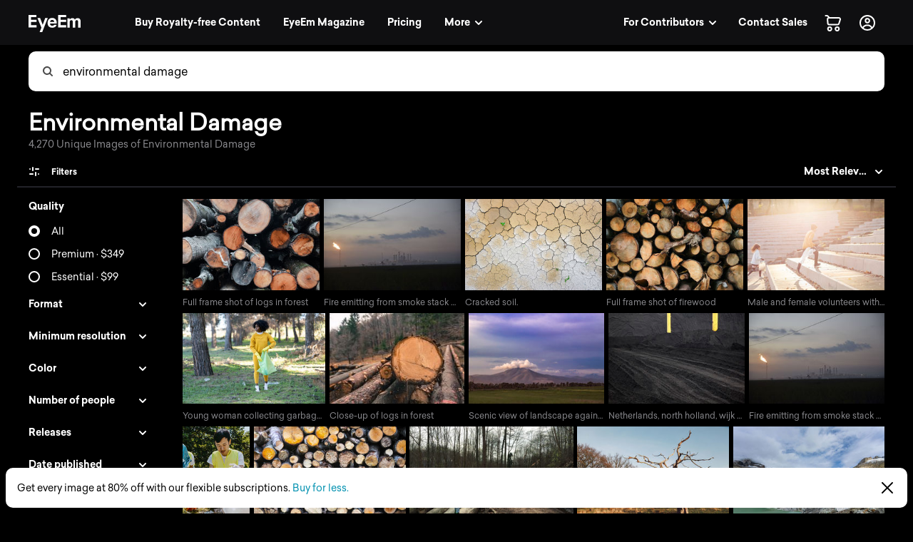

--- FILE ---
content_type: text/html; charset=utf-8
request_url: https://www.eyeem.com/search/pictures/environmental%20damage?collection=mixed&marketScore%5B%5D=great&marketStatus=commercial&page=8&q=environmental%20damage&replaceQuery=true&sort=relevance
body_size: 82173
content:
<!doctype html>
    <html lang="en">
      <head>
        <title data-rh="true">Page 8 of Environmental Damage pictures | Curated Photography on EyeEm</title>
        <meta charset="utf-8">
        <meta http-equiv="Content-Type" content="text/html; charset=UTF-8">
        <meta http-equiv="X-UA-Compatible" content="IE=Edge"/>
        <meta name="viewport" content="width=device-width, initial-scale=1.0, maximum-scale=1.0, user-scalable=no" />
        <meta name="google" value="notranslate" />
        <link rel="icon" href="/favicon.ico" />
        <meta data-rh="true" name="twitter:title" content="EyeEm"/><meta data-rh="true" property="al:android:package" content="com.baseapp.eyeem"/><meta data-rh="true" property="al:android:app_name" content="EyeEm"/><meta data-rh="true" property="al:ios:app_store_id" content="445638931"/><meta data-rh="true" property="al:ios:app_name" content="EyeEm"/><meta data-rh="true" property="og:site_name" content="EyeEm"/><meta data-rh="true" property="og:url" content="https://www.eyeem.com/search/pictures/environmental%20damage"/><meta data-rh="true" property="og:ttl" content="2419200"/><meta data-rh="true" property="fb:app_id" content="138146182878222"/><meta data-rh="true" property="twitter:site" content="@eyeem"/><meta data-rh="true" property="twitter:app:name:iphone" content="EyeEm"/><meta data-rh="true" property="twitter:app:id:iphone" content="445638931"/><meta data-rh="true" property="twitter:app:name:ipad" content="EyeEm"/><meta data-rh="true" property="twitter:app:id:ipad" content="445638931"/><meta data-rh="true" property="twitter:app:name:googleplay" content="EyeEm"/><meta data-rh="true" property="twitter:app:id:googleplay" content="com.baseapp.eyeem"/><meta data-rh="true" property="msapplication-TileColor" content="#111111"/><meta data-rh="true" property="msapplication-TileImage" content="/node-static/img/appBanner/android@2x.png"/><meta data-rh="true" name="google-site-verification" content="mNC3Covva-oRPz5lcPsuoGPDZEFqdNrHq4X5qPo3Jio"/><meta data-rh="true" property="og:title" content="Page 8 of Environmental Damage pictures | Curated Photography on EyeEm"/><meta data-rh="true" property="twitter:title" content="Page 8 of Environmental Damage pictures | Curated Photography on EyeEm"/><meta data-rh="true" name="description" content="Page 8 of Environmental Damage Photography on EyeEm – Find curated visual collections with millions of royalty-free pictures from outstanding photographers."/><meta data-rh="true" property="og:description" content="Page 8 of Environmental Damage Photography on EyeEm – Find curated visual collections with millions of royalty-free pictures from outstanding photographers."/><meta data-rh="true" name="robots" content="index, follow"/><meta data-rh="true" property="og:image" content="https://cdn.eyeem.com/thumb/c3f6836dc3f3fb69b7b7bdf800bbf0d5a72aba6d-1608658137287/640/480"/><link data-rh="true" rel="preload" href="/node-static/fonts/sailec/SailecBold.woff" as="font" type="font/woff" crossOrigin=""/><link data-rh="true" rel="preload" href="/node-static/fonts/sailec/SailecRegular.woff" as="font" type="font/woff" crossOrigin=""/><link data-rh="true" rel="next" href="https://www.eyeem.com/search/pictures/environmental%20damage?collection=mixed&marketscore=great&marketstatus=commercial&page=9&q=environmental damage&replacequery=true&sort=relevance"/><link data-rh="true" rel="prev" href="https://www.eyeem.com/search/pictures/environmental%20damage?collection=mixed&marketscore=great&marketstatus=commercial&page=7&q=environmental damage&replacequery=true&sort=relevance"/><link data-rh="true" rel="canonical" href="https://www.eyeem.com/search/pictures/environmental%20damage?page=8"/>
        <link rel="stylesheet" type="text/css" href="/node-static/css/client.79f6b3de8115e0d2e6e6.css" />

  
          <link type="text/css" href="/node-static/css/adyen.css" rel="preload" as="style" />

          <link rel="stylesheet" type="text/css" href="/node-static/css/adyen.css" />

        
  
        <style data-styled="ejZfYb dGDYSz bqIrWs dfOpYy fnEMXy GXxRS cQqXlx dXyMxd cxwvsY hKyqJY ftavzl faJvFa dMohSR dojRug bpEfpd tzEGr eqzGkr" data-styled-version="4.4.1">
/* sc-component-id: styledText__StyledText-sc-1d7of2u-0 */
.tzEGr{display:block;-webkit-letter-spacing:0px;-moz-letter-spacing:0px;-ms-letter-spacing:0px;letter-spacing:0px;text-align:left;color:#ffffff;fill:#ffffff;text-transform:none;font-size:14px;line-height:22px;-webkit-text-decoration:none;text-decoration:none;margin:0;margin-bottom:11px;margin-top:0px;cursor:pointer;-webkit-transition:color 0.2s ease-out;transition:color 0.2s ease-out;font-weight:300;font-family:"Sailec Regular",sans-serif;} .tzEGr:focus,.tzEGr:hover{color:#cccccc;fill:#cccccc;} .tzEGr:active{color:#cccccc;fill:#cccccc;} .tzEGr:focus{outline:none;} .tzEGr:last-child{margin-bottom:0;} @media (min-width:40.0625em){.tzEGr{font-size:14px;line-height:22px;margin-bottom:11px;margin-top:0px;}} @media (min-width:48.0625em){.tzEGr{font-size:14px;line-height:22px;margin-bottom:11px;margin-top:0px;}} @media (min-width:64.0625em){.tzEGr{font-size:14px;line-height:22px;margin-bottom:11px;margin-top:0px;}}
/* sc-component-id: sc-global-1466404354 */
@font-face{font-family:'Sailec Regular';src:url('/node-static/fonts/sailec/SailecRegular.eot?#iefix');src:url('/node-static/fonts/sailec/SailecRegular.eot?#iefix') format('eot'),url('/node-static/fonts/sailec/SailecRegular.woff') format('woff'),url('/node-static/fonts/sailec/SailecRegular.ttf') format('truetype'),url('/node-static/fonts/sailec/SailecRegular.svg#48d599a6-92b5-4d43-a4ac-8959f6971853') format('svg');} @font-face{font-family:'Sailec Bold';src:url('/node-static/fonts/sailec/SailecBold.eot?#iefix');src:url('/node-static/fonts/sailec/SailecBold.eot?#iefix') format('eot'),url('/node-static/fonts/sailec/SailecBold.woff') format('woff'),url('/node-static/fonts/sailec/SailecBold.ttf') format('truetype'),url('/node-static/fonts/sailec/SailecBold.svg#25e09910-ffc3-4fc4-b0d1-db9a95dface8') format('svg');} @font-face{font-family:'Sailec Light';src:url('/node-static/fonts/sailec/sailec-light.eot?#iefix');src:url('/node-static/fonts/sailec/sailec-light.eot?#iefix') format('eot'),url('/node-static/fonts/sailec/sailec-light.woff') format('woff'),url('/node-static/fonts/sailec/sailec-light.ttf') format('truetype'),url('/node-static/fonts/sailec/sailec-light.svg#48d599a6-92b5-4d43-a4ac-8959f6971853') format('svg');} html{line-height:1.15;-webkit-text-size-adjust:100%;} body{margin:0;} h1{font-size:2em;margin:0.67em 0;} hr{box-sizing:content-box;height:0;overflow:visible;} pre{font-family:monospace,monospace;font-size:1em;} a{background-color:transparent;} abbr[title]{border-bottom:none;-webkit-text-decoration:underline;text-decoration:underline;-webkit-text-decoration:underline dotted;text-decoration:underline dotted;} b,strong{font-weight:bolder;} code,kbd,samp{font-family:monospace,monospace;font-size:1em;} small{font-size:80%;} sub,sup{font-size:75%;line-height:0;position:relative;vertical-align:baseline;} sub{bottom:-0.25em;} sup{top:-0.5em;} img{border-style:none;} button,input,optgroup,select,textarea{font-family:inherit;font-size:100%;line-height:1.15;margin:0;} button,input{overflow:visible;} button,select{text-transform:none;} button,[type="button"],[type="reset"],[type="submit"]{-webkit-appearance:button;} button::-moz-focus-inner,[type="button"]::-moz-focus-inner,[type="reset"]::-moz-focus-inner,[type="submit"]::-moz-focus-inner{border-style:none;padding:0;} button:-moz-focusring,[type="button"]:-moz-focusring,[type="reset"]:-moz-focusring,[type="submit"]:-moz-focusring{outline:1px dotted ButtonText;} fieldset{padding:0.35em 0.75em 0.625em;} legend{box-sizing:border-box;color:inherit;display:table;max-width:100%;padding:0;white-space:normal;} progress{vertical-align:baseline;} textarea{overflow:auto;} [type="checkbox"],[type="radio"]{box-sizing:border-box;padding:0;} [type="number"]::-webkit-inner-spin-button,[type="number"]::-webkit-outer-spin-button{height:auto;} [type="search"]{-webkit-appearance:textfield;outline-offset:-2px;} [type="search"]::-webkit-search-decoration{-webkit-appearance:none;} ::-webkit-file-upload-button{-webkit-appearance:button;font:inherit;} details{display:block;} summary{display:list-item;} template{display:none;} [hidden]{display:none;} body{font-family:'Sailec Regular',sans-serif;} *,*:before,*:after{box-sizing:border-box;-webkit-text-decoration:none;text-decoration:none;} *:focus{outline:none;} *{-webkit-tap-highlight-color:transparent;} html{-ms-overflow-style:-ms-autohiding-scrollbar;} body{min-width:320px;-webkit-overflow-scrolling:touch;} html:not([data-wf-domain]) body,#stage nav{-webkit-font-smoothing:antialiased;-moz-osx-font-smoothing:grayscale;} img:-moz-loading{visibility:hidden;} input:-webkit-autofill{-webkit-box-shadow:none;} ul{margin:0;padding:0;list-style-type:none;} .transition_dropdown-enter{-webkit-animation:jKmAUp 0.5s;animation:jKmAUp 0.5s;-webkit-animation-fill-mode:both;animation-fill-mode:both;} .transition_dropdown-exit{opacity:1;-webkit-transition:opacity 0.1s ease,-webkit-transform 0.15s ease;-webkit-transition:opacity 0.1s ease,transform 0.15s ease;transition:opacity 0.1s ease,transform 0.15s ease;-webkit-transform:translateY(0);-ms-transform:translateY(0);transform:translateY(0);} .transition_dropdown-exit.transition_dropdown-exit-active{opacity:0;-webkit-transform:translateY(-44px);-ms-transform:translateY(-44px);transform:translateY(-44px);} .transition_slideUp-enter{opacity:0;-webkit-transform:translateY(100%);-ms-transform:translateY(100%);transform:translateY(100%);} .transition_slideUp-enter.transition_slideUp-enter-active{opacity:1;-webkit-transform:translateY(0%);-ms-transform:translateY(0%);transform:translateY(0%);-webkit-transition:-webkit-transform 200ms ease-in-out,opacity 200ms ease-in-out;-webkit-transition:transform 200ms ease-in-out,opacity 200ms ease-in-out;transition:transform 200ms ease-in-out,opacity 200ms ease-in-out;} .transition_slideUp-exit{opacity:1;-webkit-transform:translateY(0%);-ms-transform:translateY(0%);transform:translateY(0%);} .transition_slideUp-exit.transition_slideUp-exit-active{-webkit-transition:-webkit-transform 200ms ease-in-out,opacity 200ms ease-in-out;-webkit-transition:transform 200ms ease-in-out,opacity 200ms ease-in-out;transition:transform 200ms ease-in-out,opacity 200ms ease-in-out;-webkit-transform:translateY(100%);-ms-transform:translateY(100%);transform:translateY(100%);opacity:0;} #nav-stage{height:0;} #nav-stage nav{position:fixed;top:0;right:0;}
/* sc-component-id: sc-bdVaJa */
.ftavzl:before{position:absolute;top:0;right:0;bottom:0;left:0;z-index:2;content:'';opacity:1;}
/* sc-component-id: sc-cSHVUG */
.ejZfYb{-webkit-flex:1 1 auto;-ms-flex:1 1 auto;flex:1 1 auto;width:calc( 100% - 64px );}
/* sc-component-id: sc-hMqMXs */
.fnEMXy{-webkit-transition:fill 0.2s ease-in-out;transition:fill 0.2s ease-in-out;fill:rgba(0,0,0,.7);width:14px;height:14px;}
/* sc-component-id: sc-eHgmQL */
.dfOpYy{pointer-events:auto;fill:#ffffff;}
/* sc-component-id: sc-jWBwVP */
.dMohSR{max-width:1200px;}
/* sc-component-id: sc-brqgnP */
.faJvFa{background-color:#000000;width:100%;}
/* sc-component-id: sc-jAaTju */
.eqzGkr{width:30px;height:30px;display:-webkit-box;display:-webkit-flex;display:-ms-flexbox;display:flex;-webkit-box-pack:center;-webkit-justify-content:center;-ms-flex-pack:center;justify-content:center;-webkit-align-items:center;-webkit-box-align:center;-ms-flex-align:center;align-items:center;margin-right:12px;}
/* sc-component-id: sc-jDwBTQ */
.dojRug{margin:0;text-overflow:ellipsis;overflow:hidden;white-space:nowrap;padding:0 12px 12px 0;} @media (min-width:1025px){.dojRug{padding:12px;}}.bpEfpd{margin-right:16px;font-size:12px;margin-bottom:0;margin:0;text-overflow:ellipsis;overflow:hidden;white-space:nowrap;padding:0 12px 12px 0;} @media (min-width:1025px){.bpEfpd{padding:12px;}}
/* sc-component-id: sc-fBuWsC */
.bqIrWs{display:-webkit-box;display:-webkit-flex;display:-ms-flexbox;display:flex;margin-top:2px;}
/* sc-component-id: sc-dVhcbM */
.dGDYSz{position:relative;display:-webkit-box;display:-webkit-flex;display:-ms-flexbox;display:flex;-webkit-box-pack:justify;-webkit-justify-content:space-between;-ms-flex-pack:justify;justify-content:space-between;top:0;z-index:11;margin-bottom:0;height:64px;background-color:#111111;display:-webkit-box;display:-webkit-flex;display:-ms-flexbox;display:flex;height:64px;-webkit-box-pack:justify;-webkit-justify-content:space-between;-ms-flex-pack:justify;justify-content:space-between;left:0;margin-bottom:0;position:relative;top:0;-webkit-transition:background-color 0.2s ease-in,left 0.2s ease-in;transition:background-color 0.2s ease-in,left 0.2s ease-in;z-index:11;} @media (min-width:641px){.dGDYSz{left:0;position:relative;right:0;}}
/* sc-component-id: sc-uJMKN */
.hKyqJY > div{overflow:hidden !important;}
/* sc-component-id: sc-bbmXgH */
.cxwvsY{position:relative;}
/* sc-component-id: sc-gGBfsJ */
.cQqXlx{top:0;} .cQqXlx.search_sidebar-sticky{position:fixed;top:64px;left:0px;bottom:0;overflow:scroll;}
/* sc-component-id: sc-jnlKLf */
.GXxRS{position:relative;float:left;}</style><style data-styled="jKmAUp" data-styled-version="4.4.1">
/* sc-component-id: sc-keyframes-jKmAUp */
@-webkit-keyframes jKmAUp{0%{opacity:0;-webkit-transform:translateY(-45px);-ms-transform:translateY(-45px);transform:translateY(-45px);}25%{opacity:1;-webkit-transform:translateY(3px);-ms-transform:translateY(3px);transform:translateY(3px);}80%{-webkit-transform:translateY(0);-ms-transform:translateY(0);transform:translateY(0);}} @keyframes jKmAUp{0%{opacity:0;-webkit-transform:translateY(-45px);-ms-transform:translateY(-45px);transform:translateY(-45px);}25%{opacity:1;-webkit-transform:translateY(3px);-ms-transform:translateY(3px);transform:translateY(3px);}80%{-webkit-transform:translateY(0);-ms-transform:translateY(0);transform:translateY(0);}}</style>
        
        <script type="text/javascript">
          window.dataLayer = [{"pageInstanceID":"desktop.search-photo.production","page":{"pageStatus":"loggedOut","pageName":"search-photo","destinationURL":"/search/pictures/environmental%20damage?collection=mixed&marketScore%5B%5D=great&marketStatus=commercial&page=8&q=environmental%20damage&replaceQuery=true&sort=relevance","referringURL":"https://www.eyeem.com","sysEnv":"desktop","version":"1.0","language":"en","geoRegion":"US","category":{"primaryCategory":"community","subCategory1":"search-photo"},"searchTermApi":"","pageOption":"pageIndex=1","contentOwner":"unknown"},"user":{"profile":{"profileInfo":{"profileId":"","userName":"","marketContributor":"unknown"}},"experiments":{}}}];
        </script>
      </head>

       <body class="search search-pictures pictures-environmental%20damage">
        <noscript><iframe src="//www.googletagmanager.com/ns.html?id=GTM-KD7F4V" height="0" width="0" style="display:none;visibility:hidden"></iframe></noscript>
    <script>(function(w,d,s,l,i){w[l]=w[l]||[];w[l].push({'gtm.start':
    new Date().getTime(),event:'gtm.js'});var f=d.getElementsByTagName(s)[0],
    j=d.createElement(s),dl=l!='dataLayer'?'&l='+l:'';j.async=true;j.src=
    '//www.googletagmanager.com/gtm.js?id='+i+dl;f.parentNode.insertBefore(j,f);
    })(window,document,'script','dataLayer','GTM-KD7F4V');</script><noscript><iframe src="//www.googletagmanager.com/ns.html?id=GTM-K8F7SRP9" height="0" width="0" style="display:none;visibility:hidden"></iframe></noscript>
    <script>(function(w,d,s,l,i){w[l]=w[l]||[];w[l].push({'gtm.start':
    new Date().getTime(),event:'gtm.js'});var f=d.getElementsByTagName(s)[0],
    j=d.createElement(s),dl=l!='dataLayer'?'&l='+l:'';j.async=true;j.src=
    '//www.googletagmanager.com/gtm.js?id='+i+dl;f.parentNode.insertBefore(j,f);
    })(window,document,'script','dataLayer','GTM-K8F7SRP9');</script>
        <div id="stage">
<style data-styled="ejZfYb dGDYSz bqIrWs dfOpYy fnEMXy GXxRS cQqXlx dXyMxd cxwvsY hKyqJY ftavzl faJvFa dMohSR dojRug bpEfpd tzEGr eqzGkr" data-styled-version="4.4.1" data-styled-streamed="true">
/* sc-component-id: styledText__StyledText-sc-1d7of2u-0 */
.tzEGr{display:block;-webkit-letter-spacing:0px;-moz-letter-spacing:0px;-ms-letter-spacing:0px;letter-spacing:0px;text-align:left;color:#ffffff;fill:#ffffff;text-transform:none;font-size:14px;line-height:22px;-webkit-text-decoration:none;text-decoration:none;margin:0;margin-bottom:11px;margin-top:0px;cursor:pointer;-webkit-transition:color 0.2s ease-out;transition:color 0.2s ease-out;font-weight:300;font-family:"Sailec Regular",sans-serif;} .tzEGr:focus,.tzEGr:hover{color:#cccccc;fill:#cccccc;} .tzEGr:active{color:#cccccc;fill:#cccccc;} .tzEGr:focus{outline:none;} .tzEGr:last-child{margin-bottom:0;} @media (min-width:40.0625em){.tzEGr{font-size:14px;line-height:22px;margin-bottom:11px;margin-top:0px;}} @media (min-width:48.0625em){.tzEGr{font-size:14px;line-height:22px;margin-bottom:11px;margin-top:0px;}} @media (min-width:64.0625em){.tzEGr{font-size:14px;line-height:22px;margin-bottom:11px;margin-top:0px;}}
/* sc-component-id: sc-global-1466404354 */
@font-face{font-family:'Sailec Regular';src:url('/node-static/fonts/sailec/SailecRegular.eot?#iefix');src:url('/node-static/fonts/sailec/SailecRegular.eot?#iefix') format('eot'),url('/node-static/fonts/sailec/SailecRegular.woff') format('woff'),url('/node-static/fonts/sailec/SailecRegular.ttf') format('truetype'),url('/node-static/fonts/sailec/SailecRegular.svg#48d599a6-92b5-4d43-a4ac-8959f6971853') format('svg');} @font-face{font-family:'Sailec Bold';src:url('/node-static/fonts/sailec/SailecBold.eot?#iefix');src:url('/node-static/fonts/sailec/SailecBold.eot?#iefix') format('eot'),url('/node-static/fonts/sailec/SailecBold.woff') format('woff'),url('/node-static/fonts/sailec/SailecBold.ttf') format('truetype'),url('/node-static/fonts/sailec/SailecBold.svg#25e09910-ffc3-4fc4-b0d1-db9a95dface8') format('svg');} @font-face{font-family:'Sailec Light';src:url('/node-static/fonts/sailec/sailec-light.eot?#iefix');src:url('/node-static/fonts/sailec/sailec-light.eot?#iefix') format('eot'),url('/node-static/fonts/sailec/sailec-light.woff') format('woff'),url('/node-static/fonts/sailec/sailec-light.ttf') format('truetype'),url('/node-static/fonts/sailec/sailec-light.svg#48d599a6-92b5-4d43-a4ac-8959f6971853') format('svg');} html{line-height:1.15;-webkit-text-size-adjust:100%;} body{margin:0;} h1{font-size:2em;margin:0.67em 0;} hr{box-sizing:content-box;height:0;overflow:visible;} pre{font-family:monospace,monospace;font-size:1em;} a{background-color:transparent;} abbr[title]{border-bottom:none;-webkit-text-decoration:underline;text-decoration:underline;-webkit-text-decoration:underline dotted;text-decoration:underline dotted;} b,strong{font-weight:bolder;} code,kbd,samp{font-family:monospace,monospace;font-size:1em;} small{font-size:80%;} sub,sup{font-size:75%;line-height:0;position:relative;vertical-align:baseline;} sub{bottom:-0.25em;} sup{top:-0.5em;} img{border-style:none;} button,input,optgroup,select,textarea{font-family:inherit;font-size:100%;line-height:1.15;margin:0;} button,input{overflow:visible;} button,select{text-transform:none;} button,[type="button"],[type="reset"],[type="submit"]{-webkit-appearance:button;} button::-moz-focus-inner,[type="button"]::-moz-focus-inner,[type="reset"]::-moz-focus-inner,[type="submit"]::-moz-focus-inner{border-style:none;padding:0;} button:-moz-focusring,[type="button"]:-moz-focusring,[type="reset"]:-moz-focusring,[type="submit"]:-moz-focusring{outline:1px dotted ButtonText;} fieldset{padding:0.35em 0.75em 0.625em;} legend{box-sizing:border-box;color:inherit;display:table;max-width:100%;padding:0;white-space:normal;} progress{vertical-align:baseline;} textarea{overflow:auto;} [type="checkbox"],[type="radio"]{box-sizing:border-box;padding:0;} [type="number"]::-webkit-inner-spin-button,[type="number"]::-webkit-outer-spin-button{height:auto;} [type="search"]{-webkit-appearance:textfield;outline-offset:-2px;} [type="search"]::-webkit-search-decoration{-webkit-appearance:none;} ::-webkit-file-upload-button{-webkit-appearance:button;font:inherit;} details{display:block;} summary{display:list-item;} template{display:none;} [hidden]{display:none;} body{font-family:'Sailec Regular',sans-serif;} *,*:before,*:after{box-sizing:border-box;-webkit-text-decoration:none;text-decoration:none;} *:focus{outline:none;} *{-webkit-tap-highlight-color:transparent;} html{-ms-overflow-style:-ms-autohiding-scrollbar;} body{min-width:320px;-webkit-overflow-scrolling:touch;} html:not([data-wf-domain]) body,#stage nav{-webkit-font-smoothing:antialiased;-moz-osx-font-smoothing:grayscale;} img:-moz-loading{visibility:hidden;} input:-webkit-autofill{-webkit-box-shadow:none;} ul{margin:0;padding:0;list-style-type:none;} .transition_dropdown-enter{-webkit-animation:jKmAUp 0.5s;animation:jKmAUp 0.5s;-webkit-animation-fill-mode:both;animation-fill-mode:both;} .transition_dropdown-exit{opacity:1;-webkit-transition:opacity 0.1s ease,-webkit-transform 0.15s ease;-webkit-transition:opacity 0.1s ease,transform 0.15s ease;transition:opacity 0.1s ease,transform 0.15s ease;-webkit-transform:translateY(0);-ms-transform:translateY(0);transform:translateY(0);} .transition_dropdown-exit.transition_dropdown-exit-active{opacity:0;-webkit-transform:translateY(-44px);-ms-transform:translateY(-44px);transform:translateY(-44px);} .transition_slideUp-enter{opacity:0;-webkit-transform:translateY(100%);-ms-transform:translateY(100%);transform:translateY(100%);} .transition_slideUp-enter.transition_slideUp-enter-active{opacity:1;-webkit-transform:translateY(0%);-ms-transform:translateY(0%);transform:translateY(0%);-webkit-transition:-webkit-transform 200ms ease-in-out,opacity 200ms ease-in-out;-webkit-transition:transform 200ms ease-in-out,opacity 200ms ease-in-out;transition:transform 200ms ease-in-out,opacity 200ms ease-in-out;} .transition_slideUp-exit{opacity:1;-webkit-transform:translateY(0%);-ms-transform:translateY(0%);transform:translateY(0%);} .transition_slideUp-exit.transition_slideUp-exit-active{-webkit-transition:-webkit-transform 200ms ease-in-out,opacity 200ms ease-in-out;-webkit-transition:transform 200ms ease-in-out,opacity 200ms ease-in-out;transition:transform 200ms ease-in-out,opacity 200ms ease-in-out;-webkit-transform:translateY(100%);-ms-transform:translateY(100%);transform:translateY(100%);opacity:0;} #nav-stage{height:0;} #nav-stage nav{position:fixed;top:0;right:0;}
/* sc-component-id: sc-bdVaJa */
.ftavzl:before{position:absolute;top:0;right:0;bottom:0;left:0;z-index:2;content:'';opacity:1;}
/* sc-component-id: sc-cSHVUG */
.ejZfYb{-webkit-flex:1 1 auto;-ms-flex:1 1 auto;flex:1 1 auto;width:calc( 100% - 64px );}
/* sc-component-id: sc-hMqMXs */
.fnEMXy{-webkit-transition:fill 0.2s ease-in-out;transition:fill 0.2s ease-in-out;fill:rgba(0,0,0,.7);width:14px;height:14px;}
/* sc-component-id: sc-eHgmQL */
.dfOpYy{pointer-events:auto;fill:#ffffff;}
/* sc-component-id: sc-jWBwVP */
.dMohSR{max-width:1200px;}
/* sc-component-id: sc-brqgnP */
.faJvFa{background-color:#000000;width:100%;}
/* sc-component-id: sc-jAaTju */
.eqzGkr{width:30px;height:30px;display:-webkit-box;display:-webkit-flex;display:-ms-flexbox;display:flex;-webkit-box-pack:center;-webkit-justify-content:center;-ms-flex-pack:center;justify-content:center;-webkit-align-items:center;-webkit-box-align:center;-ms-flex-align:center;align-items:center;margin-right:12px;}
/* sc-component-id: sc-jDwBTQ */
.dojRug{margin:0;text-overflow:ellipsis;overflow:hidden;white-space:nowrap;padding:0 12px 12px 0;} @media (min-width:1025px){.dojRug{padding:12px;}}.bpEfpd{margin-right:16px;font-size:12px;margin-bottom:0;margin:0;text-overflow:ellipsis;overflow:hidden;white-space:nowrap;padding:0 12px 12px 0;} @media (min-width:1025px){.bpEfpd{padding:12px;}}
/* sc-component-id: sc-fBuWsC */
.bqIrWs{display:-webkit-box;display:-webkit-flex;display:-ms-flexbox;display:flex;margin-top:2px;}
/* sc-component-id: sc-dVhcbM */
.dGDYSz{position:relative;display:-webkit-box;display:-webkit-flex;display:-ms-flexbox;display:flex;-webkit-box-pack:justify;-webkit-justify-content:space-between;-ms-flex-pack:justify;justify-content:space-between;top:0;z-index:11;margin-bottom:0;height:64px;background-color:#111111;display:-webkit-box;display:-webkit-flex;display:-ms-flexbox;display:flex;height:64px;-webkit-box-pack:justify;-webkit-justify-content:space-between;-ms-flex-pack:justify;justify-content:space-between;left:0;margin-bottom:0;position:relative;top:0;-webkit-transition:background-color 0.2s ease-in,left 0.2s ease-in;transition:background-color 0.2s ease-in,left 0.2s ease-in;z-index:11;} @media (min-width:641px){.dGDYSz{left:0;position:relative;right:0;}}
/* sc-component-id: sc-uJMKN */
.hKyqJY > div{overflow:hidden !important;}
/* sc-component-id: sc-bbmXgH */
.cxwvsY{position:relative;}
/* sc-component-id: sc-gGBfsJ */
.cQqXlx{top:0;} .cQqXlx.search_sidebar-sticky{position:fixed;top:64px;left:0px;bottom:0;overflow:scroll;}
/* sc-component-id: sc-jnlKLf */
.GXxRS{position:relative;float:left;}</style><style data-styled="jKmAUp" data-styled-version="4.4.1" data-styled-streamed="true">
/* sc-component-id: sc-keyframes-jKmAUp */
@-webkit-keyframes jKmAUp{0%{opacity:0;-webkit-transform:translateY(-45px);-ms-transform:translateY(-45px);transform:translateY(-45px);}25%{opacity:1;-webkit-transform:translateY(3px);-ms-transform:translateY(3px);transform:translateY(3px);}80%{-webkit-transform:translateY(0);-ms-transform:translateY(0);transform:translateY(0);}} @keyframes jKmAUp{0%{opacity:0;-webkit-transform:translateY(-45px);-ms-transform:translateY(-45px);transform:translateY(-45px);}25%{opacity:1;-webkit-transform:translateY(3px);-ms-transform:translateY(3px);transform:translateY(3px);}80%{-webkit-transform:translateY(0);-ms-transform:translateY(0);transform:translateY(0);}}</style><div class="reactRoot"><div><style data-emotion="css 13udsys">.css-13udsys{height:100%;}</style><style data-emotion="css oltb8n">.css-oltb8n{-webkit-box-pack:stretch;-ms-flex-pack:stretch;-webkit-justify-content:stretch;justify-content:stretch;-webkit-flex-direction:row;-ms-flex-direction:row;flex-direction:row;height:100%;}</style><style data-emotion="css 1gl51ee">.css-1gl51ee{box-sizing:border-box;margin:0;min-width:0;display:-webkit-box;display:-webkit-flex;display:-ms-flexbox;display:flex;-webkit-box-pack:stretch;-ms-flex-pack:stretch;-webkit-justify-content:stretch;justify-content:stretch;-webkit-flex-direction:row;-ms-flex-direction:row;flex-direction:row;height:100%;}</style><div class="e121ggd60 css-1gl51ee"><div class="sc-cSHVUG ejZfYb css-13wylk3 eqclr3s0"><style data-emotion="css-global k7zd1o"></style><style data-emotion="css dw3vlk">.css-dw3vlk{background-color:#0F0F11!important;padding-left:20px;padding-right:20px;width:100%;}.css-dw3vlk:after{position:absolute;content:'';height:1px;width:100%;-webkit-transition:background-color 0.2s ease;transition:background-color 0.2s ease;background-color:black;bottom:0;left:0;}@media (min-width: 641px){.css-dw3vlk{padding-left:32px;padding-right:32px;}}@media (min-width: 1025px){.css-dw3vlk{padding-left:40px;padding-right:40px;}}</style><nav class="sc-dVhcbM dGDYSz css-dw3vlk eldzdcy2"><style data-emotion="css 1iff5yk">.css-1iff5yk{-webkit-align-items:center;-webkit-box-align:center;-ms-flex-align:center;align-items:center;-webkit-box-pack:justify;-webkit-justify-content:space-between;justify-content:space-between;width:100%;}</style><style data-emotion="css 1q0t0ec">.css-1q0t0ec{box-sizing:border-box;margin:0;min-width:0;display:-webkit-box;display:-webkit-flex;display:-ms-flexbox;display:flex;-webkit-align-items:center;-webkit-box-align:center;-ms-flex-align:center;align-items:center;-webkit-box-pack:justify;-webkit-justify-content:space-between;justify-content:space-between;width:100%;}</style><div class="css-1q0t0ec"><style data-emotion="css s5xdrg">.css-s5xdrg{display:-webkit-box;display:-webkit-flex;display:-ms-flexbox;display:flex;-webkit-align-items:center;-webkit-box-align:center;-ms-flex-align:center;align-items:center;}</style><ul class="css-s5xdrg eldzdcy0"><li><style data-emotion="css 1fseii7">.css-1fseii7{margin-right:4px;}@media screen and (min-width: 641px){.css-1fseii7{margin-right:4px;}}@media screen and (min-width: 769px){.css-1fseii7{margin-right:4px;}}@media screen and (min-width: 1025px){.css-1fseii7{margin-right:64px;}}</style><div class="css-1fseii7 eqclr3s0"><a href="/" class="sc-fBuWsC bqIrWs"><svg class="sc-eHgmQL dfOpYy" width="73" height="24" viewBox="0 0 73 24" data-test-id="TEST_EYEEMLOGO"><path d="M23.402 4.21l-3.51 9.54-3.666-9.54h-3.764l5.595 13.49-2.523 6.3h3.674l2.555-6.612L27 4.208h-3.598zM3.528 3.07h7.51V0H0v17.403h11.153v-3.07H3.528v-4.55h7.625V6.824H3.528V3.07zm34.887 3.627c-.59-.87-1.334-1.51-2.237-1.913-.903-.404-1.918-.606-3.044-.606-1.897 0-3.44.598-4.63 1.793-1.188 1.197-1.783 2.916-1.783 5.157 0 2.39.66 4.118 1.977 5.18 1.317 1.06 2.836 1.59 4.56 1.59 2.086 0 3.71-.64 4.87-1.898.744-.792 1.163-1.555 1.254-2.35h-3.455c-.202.454-.433.687-.696.9-.484.397-1.11.6-1.88.6-.728 0-1.35-.157-1.866-.482-.85-.522-1.302-1.474-1.354-2.725h9.428c.016-1.137-.02-1.974-.112-2.57-.158-1.013-.502-1.906-1.03-2.676 0 0 .528.77 0 0zm-8.202 2.97c.123-.795.424-1.488.902-1.98.478-.494 1.15-.73 2.02-.73.8 0 1.467.217 2.007.682.54.464.84 1.118.903 2.028h-5.832zm42.667-2.13c-.126-.658-.372-1.212-.736-1.663-.45-.554-.954-.942-1.508-1.164-.554-.22-1.116-.332-1.686-.332-.855 0-1.63.178-2.327.534-.657.356-1.208.914-1.65 1.674-.255-.633-.627-1.152-1.117-1.555-.61-.434-1.41-.652-2.4-.652-1.044 0-1.904.253-2.56.76-.374.285-.743.764-1.198 1.436v-1.91h-3.3V17.63h3.414V9.814c0-.704.114-1.234.297-1.59.33-.625.99-.938 1.957-.938.832 0 1.412.313 1.697.938.158.348.26.906.26 1.673v7.733h3.413V9.897c0-.577.072-1.072.254-1.483.358-.776.994-1.163 1.928-1.163.807 0 1.37.3 1.67.903.16.316.246.72.246 1.21v8.267h3.442L73 9.46c0-.838-.04-1.49-.12-1.924 0 0 .08.435 0 0zM45.066 3.07h7.625V0H41.54v17.403h11.267v-3.07h-7.74v-4.55h7.74V6.824h-7.74V3.07z"></path></svg></a></div></li><style data-emotion="css 1fwa19o">.css-1fwa19o{display:none;}@media (min-width: 1025px){.css-1fwa19o{display:block;}}</style><li class="css-1fwa19o edrdl312"><style data-emotion="css 15o2jz1">.css-15o2jz1{margin-right:8px;}</style><div class="css-15o2jz1 eqclr3s0"><style data-emotion="css 5yde8d">.css-5yde8d{display:block;-webkit-flex:auto;-ms-flex:auto;flex:auto;padding:8px 12px;border-radius:10px;line-height:1!important;-webkit-transition:background-color 0.2s ease-in-out;transition:background-color 0.2s ease-in-out;}.css-5yde8d:hover{background-color:rgba(61, 61, 73, 0.72);opacity:1;}</style><a href="/" class="css-5yde8d eldzdcy3"><style data-emotion="css 80n75k">.css-80n75k{line-height:24px;white-space:nowrap;}</style><style data-emotion="css 10uy2bl">.css-10uy2bl{font-family:"Sailec Bold",sans-serif;color:#FFF;margin:0;font-size:14px;line-height:1.5;line-height:24px;white-space:nowrap;}</style><style data-emotion="css 1nhr3xp">.css-1nhr3xp{font-family:"Sailec Bold",sans-serif;color:#FFF;margin:0;font-size:14px;line-height:1.5;line-height:24px;white-space:nowrap;}</style><span class="eldzdcy4 css-1nhr3xp eulhdfc0">Buy Royalty-free Content</span></a></div></li><li class="css-1fwa19o edrdl312"><div class="css-15o2jz1 eqclr3s0"><a href="/magazine" class="css-5yde8d eldzdcy3"><style data-emotion="css bjn8wh">.css-bjn8wh{position:relative;}</style><style data-emotion="css 8zzm0r">.css-8zzm0r{position:relative;}</style><style data-emotion="css j27r24">.css-j27r24{position:relative;}</style><div class="edrdl313 css-j27r24 eqclr3s0"><span class="eldzdcy4 css-1nhr3xp eulhdfc0">EyeEm Magazine</span></div></a></div></li><li class="css-1fwa19o edrdl312"><div class="css-15o2jz1 eqclr3s0"><a href="/market/pricing" class="css-5yde8d eldzdcy3"><span class="eldzdcy4 css-1nhr3xp eulhdfc0">Pricing</span></a></div></li><li class="css-1fwa19o edrdl312"><div class="css-13wylk3 eqclr3s0"><style data-emotion="css-global 1b3gq4c">:root{--reach-menu-button:1;}[data-reach-menu]{display:block;position:absolute;}[data-reach-menu-list],[data-reach-menu-items]{display:block;white-space:nowrap;outline:none;}[data-reach-menu-item]{border-radius:10px;display:block;white-space:normal;cursor:pointer;display:block;color:inherit;font:inherit;-webkit-text-decoration:initial;text-decoration:initial;}[data-selected]{box-shadow:0 0 0 2px #00839E;}[data-reach-menu-item]:hover{box-shadow:none;}[data-reach-menu-popover]{min-width:240px;}[data-reach-menu-popover][hidden]{display:none;}</style><style data-emotion="css 1kadn9s">.css-1kadn9s{padding-top:0;padding-bottom:0;padding-left:0;padding-right:0;}</style><style data-emotion="css ihfzu0">.css-ihfzu0{width:100%;padding-top:0;padding-bottom:0;padding-left:0;padding-right:0;}.css-ihfzu0:focus{outline:'none',box-shadow:0 0 0 2px #00839E;}.css-ihfzu0:focus:active,.css-ihfzu0:focus:hover{outline:none;}.css-ihfzu0:active{-webkit-transform:none;-moz-transform:none;-ms-transform:none;transform:none;}</style><style data-emotion="css 1ie70ss">.css-1ie70ss{border:none;border-radius:10px;font-family:"Sailec Bold",sans-serif;font-size:14px;line-height:24px;padding:8px 12px;outline:none;cursor:pointer;-webkit-transition:all 150ms ease-in,-webkit-transform 80ms ease-in;transition:all 150ms ease-in,transform 80ms ease-in;color:#FFF;background-color:rgba(61, 61, 73, 0);width:100%;padding-top:0;padding-bottom:0;padding-left:0;padding-right:0;}.css-1ie70ss::-moz-focus-inner{border:0;}.css-1ie70ss:active{-webkit-transform:scale(.96);-moz-transform:scale(.96);-ms-transform:scale(.96);transform:scale(.96);box-shadow:none;}.css-1ie70ss:disabled{opacity:0.5;cursor:auto;pointer-events:none;}.css-1ie70ss:focus{outline:none;box-shadow:0 0 0 2px #00839E;}.css-1ie70ss:focus{outline:'none',box-shadow:0 0 0 2px #00839E;}.css-1ie70ss:focus:active,.css-1ie70ss:focus:hover{outline:none;}.css-1ie70ss:active{-webkit-transform:none;-moz-transform:none;-ms-transform:none;transform:none;}</style><button class="e1q29okj2 css-1ie70ss" type="button" aria-controls="menu" aria-haspopup="true" data-reach-menu-button=""><style data-emotion="css imn7e0">.css-imn7e0{font-weight:400;padding:8px 12px;border-radius:10px;-webkit-transition:background-color 0.2s ease-in-out;transition:background-color 0.2s ease-in-out;}.css-imn7e0:hover{background-color:rgba(61, 61, 73, 0.72);}</style><style data-emotion="css 8703x3">.css-8703x3{-webkit-align-items:center;-webkit-box-align:center;-ms-flex-align:center;align-items:center;-webkit-box-pack:justify;-webkit-justify-content:space-between;justify-content:space-between;font-weight:400;padding:8px 12px;border-radius:10px;-webkit-transition:background-color 0.2s ease-in-out;transition:background-color 0.2s ease-in-out;}.css-8703x3:hover{background-color:rgba(61, 61, 73, 0.72);}</style><style data-emotion="css 80sfwr">.css-80sfwr{box-sizing:border-box;margin:0;min-width:0;display:-webkit-box;display:-webkit-flex;display:-ms-flexbox;display:flex;-webkit-align-items:center;-webkit-box-align:center;-ms-flex-align:center;align-items:center;-webkit-box-pack:justify;-webkit-justify-content:space-between;justify-content:space-between;font-weight:400;padding:8px 12px;border-radius:10px;-webkit-transition:background-color 0.2s ease-in-out;transition:background-color 0.2s ease-in-out;}.css-80sfwr:hover{background-color:rgba(61, 61, 73, 0.72);}</style><div class="edrdl316 css-80sfwr"><span class="eldzdcy4 css-1nhr3xp eulhdfc0">More</span><style data-emotion="css 18a0jkw">.css-18a0jkw{margin-left:4px;}</style><div class="css-18a0jkw eqclr3s0"><style data-emotion="css 8oysku">.css-8oysku{display:block;}</style><style data-emotion="css 1ipwvr6">.css-1ipwvr6{-webkit-transition:-webkit-transform 0.1s ease;transition:transform 0.1s ease;-webkit-transform:rotate(0deg);-moz-transform:rotate(0deg);-ms-transform:rotate(0deg);transform:rotate(0deg);display:block;}</style><svg width="16" height="16" viewBox="0 0 16 16" rotate="down" class="css-1ipwvr6 evptm7z0"><path d="M3.293 5.281a.999.999 0 011.414 0L8 8.574l3.293-3.293a1 1 0 111.414 1.414l-4 4a1 1 0 01-1.414 0l-4-4a1 1 0 010-1.414z" fill="#FFF"></path></svg></div></div></button><div data-reach-menu="" data-reach-menu-popover="" hidden=""><style data-emotion="css 10g7hpy">.css-10g7hpy{color:#FFF;border-radius:10px;z-index:101;position:relative;padding:8px;margin-top:8px;background-color:#141417;max-width:264px;min-width:100%;}</style><div role="menu" tabindex="-1" class="css-10g7hpy ehow39g1" data-reach-menu-items="" id="menu"><a role="menuitem" tabindex="-1" href="/story" data-reach-menu-link="" data-reach-menu-item="" data-selected="" data-valuetext=""><style data-emotion="css brq6kf">.css-brq6kf{border-radius:10px;}.css-brq6kf:hover{background-color:rgba(61, 61, 73, 0.56);background-color:rgba(61, 61, 73, 0.72);}</style><style data-emotion="css nh2kcn">.css-nh2kcn{border-radius:10px;}.css-nh2kcn:hover{background-color:rgba(61, 61, 73, 0.56);background-color:rgba(61, 61, 73, 0.72);}</style><style data-emotion="css mw662h">.css-mw662h{padding-left:12px;padding-right:12px;padding-top:8px;padding-bottom:8px;border-radius:10px;}.css-mw662h:hover{background-color:rgba(61, 61, 73, 0.56);background-color:rgba(61, 61, 73, 0.72);}</style><div class="e1qyqgl40 css-mw662h eqclr3s0"><style data-emotion="css 13xhtad">.css-13xhtad{-webkit-align-items:center;-webkit-box-align:center;-ms-flex-align:center;align-items:center;}</style><style data-emotion="css ykwscm">.css-ykwscm{box-sizing:border-box;margin:0;min-width:0;display:-webkit-box;display:-webkit-flex;display:-ms-flexbox;display:flex;-webkit-align-items:center;-webkit-box-align:center;-ms-flex-align:center;align-items:center;}</style><div class="css-ykwscm"><style data-emotion="css h8wft4">.css-h8wft4{padding-right:12px;}</style><div class="css-h8wft4 eqclr3s0"><svg width="16" height="16" viewBox="0 0 16 16" class="css-8oysku"><path d="M15 15H1V1h14zM4 5v6a2 2 0 002 2h5a1 1 0 000-2H6V9h4a1 1 0 000-2H6V5h5a1 1 0 000-2H6a2 2 0 00-2 2z" fill="#FFF"></path></svg></div><div class="css-13wylk3 eqclr3s0"><style data-emotion="css 1h9h7sf">.css-1h9h7sf{font-family:"Sailec Bold",sans-serif;color:#FFF;margin:0;font-size:14px;line-height:1.5;}</style><style data-emotion="css 14e54oy">.css-14e54oy{font-family:"Sailec Bold",sans-serif;color:#FFF;margin:0;font-size:14px;line-height:1.5;}</style><span class="css-14e54oy eulhdfc0">Our Story</span></div></div></div></a><a role="menuitem" tabindex="-1" href="/tos" data-reach-menu-link="" data-reach-menu-item="" data-selected="" data-valuetext=""><div class="e1qyqgl40 css-mw662h eqclr3s0"><div class="css-ykwscm"><div class="css-h8wft4 eqclr3s0"><svg width="16" height="16" viewBox="0 0 16 16" class="css-8oysku"><path d="M3.358 5c.042-.504.14-1.153.36-1.816.243-.73.654-1.53 1.36-2.153C5.803.391 6.772 0 8 0c1.228 0 2.197.391 2.922 1.031.706.623 1.117 1.423 1.36 2.153.221.663.319 1.312.36 1.816.75 0 1.358.608 1.358 1.357V13a2 2 0 01-2 2H4a2 2 0 01-2-2V6.358C2 5.608 2.608 5 3.358 5zm7.276 0a5.712 5.712 0 00-.25-1.184c-.173-.52-.428-.97-.785-1.285C9.262 2.234 8.772 2 8 2s-1.261.234-1.599.531c-.357.315-.612.765-.786 1.285-.135.406-.21.822-.248 1.184z" fill="#FFF"></path></svg></div><div class="css-13wylk3 eqclr3s0"><span class="css-14e54oy eulhdfc0">Terms &amp; Privacy</span></div></div></div></a><a role="menuitem" tabindex="-1" href="https://eyeem.zendesk.com/hc/en-us" data-reach-menu-link="" data-reach-menu-item="" data-selected="" data-valuetext=""><div class="e1qyqgl40 css-mw662h eqclr3s0"><div class="css-ykwscm"><div class="css-h8wft4 eqclr3s0"><svg width="16" height="16" viewBox="0 0 16 16" class="css-8oysku"><path d="M4.114 1.143C5.174.401 6.476 0 8 0s2.825.4 3.886 1.143c1.056.739 1.816 1.774 2.333 2.956.357.816.602 1.708.752 2.64a2.994 2.994 0 01.022 4.503C14.88 13.24 13.383 15 11.333 15h-1.6a2 2 0 110-2h1.6c.56 0 1.14-.37 1.446-1H12V6h.77a8.03 8.03 0 00-.383-1.099c-.402-.918-.952-1.632-1.647-2.119C10.05 2.299 9.16 2 8 2c-1.16 0-2.05.3-2.74.782-.695.487-1.245 1.201-1.647 2.119-.15.341-.277.709-.383 1.099H4v6H3a3 3 0 01-1.97-5.262c.15-.931.395-1.823.752-2.639.517-1.182 1.277-2.217 2.333-2.956z" fill="#FFF"></path></svg></div><div class="css-13wylk3 eqclr3s0"><span class="css-14e54oy eulhdfc0">FAQ &amp; Help</span></div></div></div></a><a role="menuitem" tabindex="-1" href="/jobs" data-reach-menu-link="" data-reach-menu-item="" data-selected="" data-valuetext=""><div class="e1qyqgl40 css-mw662h eqclr3s0"><div class="css-ykwscm"><div class="css-h8wft4 eqclr3s0"><svg width="16" height="16" viewBox="0 0 16 16" class="css-8oysku"><path d="M.047 6.43c.343 2.935 4.922 6.375 6.973 7.779.6.41 1.37.427 1.983.036 2.061-1.316 6.61-4.565 6.95-7.814.442-4.212-2.269-5.97-5.302-5.055-.631.19-1.271.709-1.764 1.193-.476.468-1.297.468-1.773 0-.493-.484-1.133-1.002-1.764-1.193C2.317.461-.394 2.64.047 6.431z" fill="#FFF"></path></svg></div><div class="css-13wylk3 eqclr3s0"><span class="css-14e54oy eulhdfc0">Work With Us</span></div></div></div></a><a role="menuitem" tabindex="-1" href="/contact" data-reach-menu-link="" data-reach-menu-item="" data-selected="" data-valuetext=""><div class="e1qyqgl40 css-mw662h eqclr3s0"><div class="css-ykwscm"><div class="css-h8wft4 eqclr3s0"><svg width="16" height="16" viewBox="0 0 16 16" class="css-8oysku"><path d="M1 4.814l4.879 4.879a3 3 0 004.242 0L15 4.814V12a2 2 0 01-2 2H3a2 2 0 01-2-2zM1.014 2h13.972L9.414 7.572a2 2 0 01-2.828 0z" fill="#FFF"></path></svg></div><div class="css-13wylk3 eqclr3s0"><span class="css-14e54oy eulhdfc0">Contact Us</span></div></div></div></a></div></div></div></li></ul><ul class="css-s5xdrg eldzdcy0"><li class="css-1fwa19o edrdl312"><style data-emotion="css 4xdfuc">.css-4xdfuc{margin-right:4px;}</style><div class="css-4xdfuc eqclr3s0"><style data-emotion="css-global 1b3gq4c">:root{--reach-menu-button:1;}[data-reach-menu]{display:block;position:absolute;}[data-reach-menu-list],[data-reach-menu-items]{display:block;white-space:nowrap;outline:none;}[data-reach-menu-item]{border-radius:10px;display:block;white-space:normal;cursor:pointer;display:block;color:inherit;font:inherit;-webkit-text-decoration:initial;text-decoration:initial;}[data-selected]{box-shadow:0 0 0 2px #00839E;}[data-reach-menu-item]:hover{box-shadow:none;}[data-reach-menu-popover]{min-width:240px;}[data-reach-menu-popover][hidden]{display:none;}</style><button class="e1q29okj2 css-1ie70ss" type="button" aria-controls="menu" aria-haspopup="true" data-reach-menu-button=""><div class="edrdl316 css-80sfwr"><span class="eldzdcy4 css-1nhr3xp eulhdfc0">For Contributors</span><div class="css-18a0jkw eqclr3s0"><svg width="16" height="16" viewBox="0 0 16 16" rotate="down" class="css-1ipwvr6 evptm7z0"><path d="M3.293 5.281a.999.999 0 011.414 0L8 8.574l3.293-3.293a1 1 0 111.414 1.414l-4 4a1 1 0 01-1.414 0l-4-4a1 1 0 010-1.414z" fill="#FFF"></path></svg></div></div></button><div data-reach-menu="" data-reach-menu-popover="" hidden=""><div role="menu" tabindex="-1" class="css-10g7hpy ehow39g1" data-reach-menu-items="" id="menu"><a role="menuitem" tabindex="-1" href="/sell-your-work" data-reach-menu-link="" data-reach-menu-item="" data-selected="" data-valuetext=""><div class="e1qyqgl40 css-mw662h eqclr3s0"><div class="css-ykwscm"><div class="css-h8wft4 eqclr3s0"><svg width="16" height="16" viewBox="0 0 16 16" class="css-8oysku"><path d="M0 8a8 8 0 1116 0A8 8 0 010 8zm7.59-5.003a.593.593 0 00-.59.589c0 .243-.152.456-.364.574-.855.476-1.384 1.341-1.384 2.233 0 1.098.724 1.726 1.288 2.045.284.16.57.27.788.347.148.051.234.079.294.098.055.017.088.027.126.043.094.039.203.07.263.087l.055.016.188.055c.163.05.32.109.454.18.136.073.21.14.247.188.025.032.046.07.046.155 0 .204-.067.327-.151.405-.089.082-.294.202-.724.202-.26 0-.563-.028-.81-.118-.269-.098-.6-.235-.866-.13l-.45.177c-.513.202-.778.808-.387 1.198.308.308.673.508 1.014.633a.549.549 0 01.373.503v.01c0 .283.23.511.511.511h.993A.496.496 0 009 12.502c0-.228.158-.423.371-.505a2.62 2.62 0 00.837-.518c.543-.502.793-1.182.793-1.872 0-1.149-.76-1.79-1.35-2.107a4.61 4.61 0 00-.806-.326 9.174 9.174 0 00-.236-.07l-.037-.01-.071-.022a4.13 4.13 0 00-.264-.093l-.047-.015-.204-.068a2.86 2.86 0 01-.462-.199c-.268-.152-.272-.241-.272-.304 0-.152.196-.575.804-.608l.047.001c.078.002.151.007.22.016.549.067 1.212.245 1.678-.052.465-.297.612-.936.18-1.28a2.974 2.974 0 00-.804-.455A.56.56 0 019 3.503a.506.506 0 00-.505-.506z" fill="#FFF"></path></svg></div><div class="css-13wylk3 eqclr3s0"><span class="css-14e54oy eulhdfc0">Sell Your Work</span></div></div></div></a><a role="menuitem" tabindex="-1" href="/creators" data-reach-menu-link="" data-reach-menu-item="" data-selected="" data-valuetext=""><div class="e1qyqgl40 css-mw662h eqclr3s0"><div class="css-ykwscm"><div class="css-h8wft4 eqclr3s0"><svg width="16" height="16" viewBox="0 0 16 16" class="css-8oysku"><path d="M5.5 4.5a2.5 2.5 0 115 0 2.5 2.5 0 01-5 0zM1 8.5a1.5 1.5 0 113.001.001A1.5 1.5 0 011 8.5zm14 0a1.5 1.5 0 11-3.001-.001A1.5 1.5 0 0115 8.5zM2.5 12l.062.001c.774.02 1.824-.3 2.218-.967C5.508 9.8 6.68 9 8 9c1.32 0 2.492.8 3.22 2.034.394.666 1.444.986 2.218.966h.062c1.38 0 2.5 1.199 2.501 2.679a.321.321 0 01-.321.321H.321A.321.321 0 010 14.679C0 13.2 1.12 12 2.5 12z" fill="#FFF"></path></svg></div><div class="css-13wylk3 eqclr3s0"><span class="css-14e54oy eulhdfc0">Join the Community</span></div></div></div></a><a role="menuitem" tabindex="-1" href="/awards" data-reach-menu-link="" data-reach-menu-item="" data-selected="" data-valuetext=""><div class="e1qyqgl40 css-mw662h eqclr3s0"><div class="css-ykwscm"><div class="css-h8wft4 eqclr3s0"><svg width="16" height="16" viewBox="0 0 16 16" class="css-8oysku"><path d="M3.463 10.331a6.972 6.972 0 004.308 1.665l-.773 2.852c-.285 1.049-1.802.955-1.955-.121l-.292-2.062-1.47.967c-.958.63-2.051-.584-1.323-1.47l1.505-1.832zm9.074-.001l1.726 2.045c.756.895-.378 2.136-1.338 1.464l-1.675-1.174.006 2.037c.003 1.125-1.564 1.399-1.942.34l-1.085-3.046a6.971 6.971 0 004.308-1.666zM13 5a5 5 0 11-10.001-.001A5 5 0 0113 5z" fill="#FFF"></path></svg></div><div class="css-13wylk3 eqclr3s0"><span class="css-14e54oy eulhdfc0">EyeEm Awards</span></div></div></div></a><a role="menuitem" tabindex="-1" href="/missions/photographers" data-reach-menu-link="" data-reach-menu-item="" data-selected="" data-valuetext=""><div class="e1qyqgl40 css-mw662h eqclr3s0"><div class="css-ykwscm"><div class="css-h8wft4 eqclr3s0"><svg width="16" height="16" viewBox="0 0 16 16" class="css-8oysku"><path d="M12.89 1.1a1.003 1.003 0 00-.995-1.1h-7.79a1.003 1.003 0 00-.995 1.1l.492 4.92A4.422 4.422 0 007 9.886V13H4a1 1 0 000 2h8a1 1 0 000-2H9V9.886a4.422 4.422 0 003.398-3.866zM2 4a1 1 0 00-2 0v2.08a1 1 0 002 0zm13-1a1 1 0 00-1 1v2.08a1 1 0 002 0V4a1 1 0 00-1-1z" fill="#FFF"></path></svg></div><div class="css-13wylk3 eqclr3s0"><span class="css-14e54oy eulhdfc0">Missions</span></div></div></div></a></div></div></div></li><li class="css-1fwa19o edrdl312"><div data-themeui-nested-provider="true" class="css-1u8qly9"><div class="css-4xdfuc eqclr3s0"><a href="/market/pricing#form" class="css-5yde8d eldzdcy3"><span class="eldzdcy4 css-1nhr3xp eulhdfc0">Contact Sales</span></a></div></div></li><li><style data-emotion="css fntz4b">.css-fntz4b{margin-right:8px;}@media screen and (min-width: 641px){.css-fntz4b{margin-right:4px;}}@media screen and (min-width: 769px){.css-fntz4b{margin-right:8px;}}</style><div class="css-fntz4b eqclr3s0"><div class="e1j3qbvq0 css-j27r24 eqclr3s0"><a title="Cart" href="/market/cart" data-test-id="TEST_NAVBAR_CART"><style data-emotion="css joki67">.css-joki67{border-radius:10px;}.css-joki67:hover{background-color:rgba(61, 61, 73, 0.72);}</style><style data-emotion="css tvtydy">.css-tvtydy{-webkit-box-pack:center;-ms-flex-pack:center;-webkit-justify-content:center;justify-content:center;border-radius:10px;}.css-tvtydy:hover{background-color:rgba(61, 61, 73, 0.72);}</style><style data-emotion="css 1libbc2">.css-1libbc2{box-sizing:border-box;margin:0;min-width:0;padding:8px;display:-webkit-box;display:-webkit-flex;display:-ms-flexbox;display:flex;-webkit-box-pack:center;-ms-flex-pack:center;-webkit-justify-content:center;justify-content:center;border-radius:10px;}.css-1libbc2:hover{background-color:rgba(61, 61, 73, 0.72);}</style><div class="e1x0369t0 css-1libbc2"><svg width="24" height="24" viewBox="0 0 24 24" class="css-8oysku"><path d="M9.699 20.428a2.5 2.5 0 11-4.997.144 2.5 2.5 0 014.997-.144zm10.462-7.326l1.736-5.5A2 2 0 0019.989 5H6.137a2 2 0 00-1.994 2.16l.44 5.5a2 2 0 001.994 1.84h11.677a2 2 0 001.907-1.398zm.038 7.326a2.5 2.5 0 11-4.997.144 2.5 2.5 0 014.997-.144zM1.5 2h1.763a2 2 0 011.537.72L6.7 5" fill="transparent" stroke-width="2" stroke="#FFF" stroke-linecap="round" stroke-linejoin="round"></path></svg></div><div data-themeui-nested-provider="true" class="css-1u8qly9"><style data-emotion="css 1d93j1h">.css-1d93j1h{font-size:12px;line-height:20px;opacity:0;-webkit-transition:opacity 0.2s ease-in-out;transition:opacity 0.2s ease-in-out;position:absolute;top:0;right:0;display:block;width:20px;height:20px;border-radius:50%;text-align:center;background:#0091B0;color:#FFF;}</style><span data-test-id="TEST_CART_COUNT" class="css-1d93j1h ea60m6m2">0</span></div></a><div></div></div></div></li><li><div class="css-4xdfuc eqclr3s0"><style data-emotion="css-global 1b3gq4c">:root{--reach-menu-button:1;}[data-reach-menu]{display:block;position:absolute;}[data-reach-menu-list],[data-reach-menu-items]{display:block;white-space:nowrap;outline:none;}[data-reach-menu-item]{border-radius:10px;display:block;white-space:normal;cursor:pointer;display:block;color:inherit;font:inherit;-webkit-text-decoration:initial;text-decoration:initial;}[data-selected]{box-shadow:0 0 0 2px #00839E;}[data-reach-menu-item]:hover{box-shadow:none;}[data-reach-menu-popover]{min-width:240px;}[data-reach-menu-popover][hidden]{display:none;}</style><button class="e1q29okj2 css-1ie70ss" type="button" aria-controls="menu" aria-haspopup="true" data-reach-menu-button=""><style data-emotion="css 1gs65yu">.css-1gs65yu{border-radius:10px;-webkit-transition:background-color 0.2s ease-in-out;transition:background-color 0.2s ease-in-out;}.css-1gs65yu:hover{background-color:rgba(61, 61, 73, 0.72);opacity:1;}</style><style data-emotion="css 1u9hwjf">.css-1u9hwjf{border-radius:10px;-webkit-transition:background-color 0.2s ease-in-out;transition:background-color 0.2s ease-in-out;}.css-1u9hwjf:hover{background-color:rgba(61, 61, 73, 0.72);opacity:1;}</style><style data-emotion="css 1xzepk2">.css-1xzepk2{box-sizing:border-box;margin:0;min-width:0;padding:8px;display:-webkit-box;display:-webkit-flex;display:-ms-flexbox;display:flex;border-radius:10px;-webkit-transition:background-color 0.2s ease-in-out;transition:background-color 0.2s ease-in-out;}.css-1xzepk2:hover{background-color:rgba(61, 61, 73, 0.72);opacity:1;}</style><div class="edrdl315 css-1xzepk2"><svg width="24" height="24" viewBox="0 0 24 24" class="css-8oysku"><path d="M5.464 19.569C3.175 17.592 2 15.024 2 12 2 6.477 6.477 2 12 2s10 4.477 10 10c0 3.024-1.175 5.592-3.464 7.569m-13.072 0C7.355 21.202 9.501 22 12 22c2.499 0 4.645-.798 6.536-2.431m-13.072 0C6.707 16.793 8.96 15.333 12 15.333c3.042 0 5.293 1.46 6.536 4.236M12 11.722a2.779 2.779 0 10.106-5.556A2.779 2.779 0 0012 11.722z" fill="transparent" stroke-width="2" stroke="#FFF" stroke-miterlimit="10"></path></svg></div></button><span></span></div></li><style data-emotion="css 1647pqc">.css-1647pqc{display:block;}@media (min-width: 1025px){.css-1647pqc{display:none;}}</style><li class="css-1647pqc edrdl311"><style data-emotion="css 8uu318">.css-8uu318{background-color:transparent;height:100%;outline:none;border:0;margin:0;padding:0;cursor:pointer;}</style><button class="css-8uu318 ec4ekn30"><style data-emotion="css ttzh6k">.css-ttzh6k{-webkit-box-pack:center;-ms-flex-pack:center;-webkit-justify-content:center;justify-content:center;border-radius:10px;-webkit-transition:background-color 0.2s ease-in-out;transition:background-color 0.2s ease-in-out;}.css-ttzh6k:hover{background-color:rgba(61, 61, 73, 0.72);opacity:1;}</style><style data-emotion="css 5sljra">.css-5sljra{box-sizing:border-box;margin:0;min-width:0;padding:8px;display:-webkit-box;display:-webkit-flex;display:-ms-flexbox;display:flex;-webkit-box-pack:center;-ms-flex-pack:center;-webkit-justify-content:center;justify-content:center;border-radius:10px;-webkit-transition:background-color 0.2s ease-in-out;transition:background-color 0.2s ease-in-out;}.css-5sljra:hover{background-color:rgba(61, 61, 73, 0.72);opacity:1;}</style><div class="edrdl315 css-5sljra"><svg width="24" height="24" viewBox="0 0 24 24" class="css-8oysku"><path d="M4 5h16M4 12h16M4 19h16" fill="transparent" stroke-width="2" stroke="#FFF" stroke-linecap="round" stroke-linejoin="round"></path></svg></div></button></li></ul></div></nav><div><div></div><div></div></div><style data-emotion="css-global k7zd1o"></style><style data-emotion="css hgcs8a">.css-hgcs8a{position:fixed;z-index:15;bottom:0;margin-left:8px;margin-right:8px;margin-bottom:8px;}</style><div data-test-id="TEST_NOTIFICATION_BAR" class="css-hgcs8a e1dxedd31"><div></div></div><main class="content"><div><style data-emotion="css-global k7zd1o"></style><style data-emotion="css 1r2v19d">.css-1r2v19d{max-width:100%;background-color:#000;position:-webkit-sticky;position:sticky;top:0;z-index:9;padding:8px 24px;}@media (min-width: 641px){.css-1r2v19d{padding:8px 40px;}}</style><div class="standaloneSearchInput css-1r2v19d e1n5u95t0"><div><div data-themeui-nested-provider="true" class="css-1u8qly9"><style data-emotion="css sjrgfw">.css-sjrgfw{display:-webkit-box;display:-webkit-flex;display:-ms-flexbox;display:flex;-webkit-align-items:center;-webkit-box-align:center;-ms-flex-align:center;align-items:center;border-radius:10px;-webkit-transition:background-color 0.2s ease-in-out;transition:background-color 0.2s ease-in-out;background-color:#FFF;}</style><div class="css-sjrgfw evju2tf0"><style data-emotion="css 1igolwi">.css-1igolwi{display:-webkit-box;display:-webkit-flex;display:-ms-flexbox;display:flex;-webkit-align-items:center;-webkit-box-align:center;-ms-flex-align:center;align-items:center;padding-right:12px;padding-left:20px;max-height:inherit;border-color:transparent;cursor:auto;}@media (min-width: 769px){.css-1igolwi{font-size:1rem;height:56px;}}</style><span class="css-1igolwi evju2tf1"><svg viewBox="0 0 14 14" size="14" class="sc-hMqMXs fnEMXy"><path d="M10.89 9.477c.032.024.062.05.092.08l2.732 2.733c.388.387.386 1.018-.01 1.414-.394.393-1.023.4-1.414.01l-2.733-2.732c-.03-.03-.056-.06-.08-.09C8.497 11.588 7.297 12 6 12c-3.314 0-6-2.686-6-6s2.686-6 6-6 6 2.686 6 6c0 1.296-.41 2.496-1.11 3.477zm-4.876.537c2.21 0 4-1.79 4-4s-1.79-4-4-4-4 1.79-4 4 1.79 4 4 4z"></path></svg></span><style data-emotion="css 89wj5h">.css-89wj5h{width:calc(100% - 38px);display:-webkit-inline-box;display:-webkit-inline-flex;display:-ms-inline-flexbox;display:inline-flex;-webkit-align-items:flex-end;-webkit-box-align:flex-end;-ms-flex-align:flex-end;align-items:flex-end;-webkit-box-pack:justify;-webkit-justify-content:space-between;justify-content:space-between;white-space:nowrap;position:relative;line-height:1.25rem;}@media (min-width: 641px){.css-89wj5h{min-width:calc(320px - 38px);}.css-89wj5h div:first-child{width:100%;}}</style><form class="css-89wj5h evju2tf3"><div style="display:inline-block"><style data-emotion="css 1k6gn5q">.css-1k6gn5q{font-size:1rem;line-height:1.5rem;width:100%;min-width:0;border:0px;padding-top:14px;padding-bottom:12px;display:inline;vertical-align:top;background:transparent;height:48px;color:#000;}.css-1k6gn5q::-webkit-input-placeholder{color:rgba(0,0,0,.7)!important;}.css-1k6gn5q::-moz-placeholder{color:rgba(0,0,0,.7)!important;}.css-1k6gn5q:-ms-input-placeholder{color:rgba(0,0,0,.7)!important;}.css-1k6gn5q::placeholder{color:rgba(0,0,0,.7)!important;}</style><input placeholder="Search for Photos" data-test-id="TEST_SEARCH_INPUT" role="combobox" aria-autocomplete="list" aria-expanded="false" autoComplete="off" value="environmental damage" aria-label="Search for Photos" class="css-1k6gn5q evju2tf2"/></div></form></div></div></div></div><style data-emotion="css r96g1c">.css-r96g1c{padding-left:8px;padding-right:8px;padding-top:8px;padding-bottom:16px;}@media screen and (min-width: 641px){.css-r96g1c{padding-left:8px;padding-right:8px;}}@media screen and (min-width: 769px){.css-r96g1c{padding-left:24px;padding-right:24px;}}</style><div class="css-r96g1c eqclr3s0"><style data-emotion="css 1jjv9b7">.css-1jjv9b7{height:77px;}</style><style data-emotion="css nsrnmr">.css-nsrnmr{-webkit-flex:1 0 auto;-ms-flex:1 0 auto;flex:1 0 auto;height:77px;}</style><style data-emotion="css 2ugvu1">.css-2ugvu1{padding:8px;padding-left:16px;padding-right:16px;-webkit-flex:1 0 auto;-ms-flex:1 0 auto;flex:1 0 auto;height:77px;}</style><div class="eg8sbk32 css-2ugvu1 eqclr3s0"><style data-emotion="css-global k7zd1o"></style><style data-emotion="css 1m3x50d">.css-1m3x50d{margin-bottom:8px;}@media screen and (min-width: 641px){.css-1m3x50d{margin-bottom:8px;}}@media screen and (min-width: 769px){.css-1m3x50d{margin-bottom:0;}}</style><div class="css-1m3x50d eqclr3s0"><style data-emotion="css 1gz2b5f">.css-1gz2b5f{overflow:hidden;text-overflow:ellipsis;}</style><style data-emotion="css 9hnbuk">.css-9hnbuk{color:#FFF;margin:0;font-size:24px;line-height:1.25;overflow:hidden;text-overflow:ellipsis;}@media screen and (min-width: 641px){.css-9hnbuk{font-size:32px;}}</style><style data-emotion="css 1snh8ga">.css-1snh8ga{color:#FFF;margin:0;font-size:24px;line-height:1.25;overflow:hidden;text-overflow:ellipsis;}@media screen and (min-width: 641px){.css-1snh8ga{font-size:32px;}}</style><h2 class="e45ox5p0 css-1snh8ga eulhdfc0">Environmental Damage</h2></div></div><style data-emotion="css-global k7zd1o"></style><style data-emotion="css 1r0w3ur">.css-1r0w3ur{border-bottom:2px solid rgba(61, 61, 73, 0.56);}</style><style data-emotion="css qjwdso">.css-qjwdso{-webkit-align-items:flex-start;-webkit-box-align:flex-start;-ms-flex-align:flex-start;align-items:flex-start;-webkit-box-pack:justify;-webkit-justify-content:space-between;justify-content:space-between;-webkit-flex-direction:column;-ms-flex-direction:column;flex-direction:column;border-bottom:2px solid rgba(61, 61, 73, 0.56);}@media screen and (min-width: 641px){.css-qjwdso{-webkit-align-items:flex-end;-webkit-box-align:flex-end;-ms-flex-align:flex-end;align-items:flex-end;-webkit-flex-direction:row;-ms-flex-direction:row;flex-direction:row;}}</style><style data-emotion="css f3z8u">.css-f3z8u{box-sizing:border-box;margin:0;min-width:0;display:-webkit-box;display:-webkit-flex;display:-ms-flexbox;display:flex;-webkit-align-items:flex-start;-webkit-box-align:flex-start;-ms-flex-align:flex-start;align-items:flex-start;-webkit-box-pack:justify;-webkit-justify-content:space-between;justify-content:space-between;-webkit-flex-direction:column;-ms-flex-direction:column;flex-direction:column;border-bottom:2px solid rgba(61, 61, 73, 0.56);}@media screen and (min-width: 641px){.css-f3z8u{-webkit-align-items:flex-end;-webkit-box-align:flex-end;-ms-flex-align:flex-end;align-items:flex-end;-webkit-flex-direction:row;-ms-flex-direction:row;flex-direction:row;}}</style><div class="eg8sbk31 css-f3z8u"><style data-emotion="css 1q7ari3">.css-1q7ari3{width:100%;}@media screen and (min-width: 641px){.css-1q7ari3{width:216px;}}</style><style data-emotion="css hwi96o">.css-hwi96o{padding-left:0;padding-right:0;width:100%;}@media screen and (min-width: 641px){.css-hwi96o{padding-left:0;padding-right:0;}}@media screen and (min-width: 769px){.css-hwi96o{padding-left:4px;padding-right:4px;}}@media screen and (min-width: 641px){.css-hwi96o{width:216px;}}</style><div class="css-hwi96o eqclr3s0"><div data-themeui-nested-provider="true" class="css-1u8qly9"><style data-emotion="css 9vztu8">.css-9vztu8{-webkit-align-items:center;-webkit-box-align:center;-ms-flex-align:center;align-items:center;width:100%;}@media screen and (min-width: 641px){.css-9vztu8{width:184px;}}</style><style data-emotion="css nxa6c7">.css-nxa6c7{box-sizing:border-box;margin:0;min-width:0;display:-webkit-box;display:-webkit-flex;display:-ms-flexbox;display:flex;-webkit-align-items:center;-webkit-box-align:center;-ms-flex-align:center;align-items:center;width:100%;}@media screen and (min-width: 641px){.css-nxa6c7{width:184px;}}</style><div class="css-nxa6c7"><style data-emotion="css 1pb1zdc">.css-1pb1zdc{padding-right:8px;}</style><div class="css-1pb1zdc eqclr3s0"><style data-emotion="css tmtzny">.css-tmtzny{border:none;border-radius:10px;font-family:"Sailec Bold",sans-serif;font-size:14px;line-height:24px;padding:8px 12px;outline:none;cursor:pointer;-webkit-transition:all 150ms ease-in,-webkit-transform 80ms ease-in;transition:all 150ms ease-in,transform 80ms ease-in;color:#FFF;background-color:rgba(61, 61, 73, 0);}.css-tmtzny::-moz-focus-inner{border:0;}.css-tmtzny:active{-webkit-transform:scale(.96);-moz-transform:scale(.96);-ms-transform:scale(.96);transform:scale(.96);box-shadow:none;}.css-tmtzny:disabled{opacity:0.5;cursor:auto;pointer-events:none;}.css-tmtzny:focus{outline:none;box-shadow:0 0 0 2px #00839E;}</style><button class="css-tmtzny" type="button"><style data-emotion="css g6iv6y">.css-g6iv6y{-webkit-align-items:center;-webkit-box-align:center;-ms-flex-align:center;align-items:center;-webkit-box-pack:center;-ms-flex-pack:center;-webkit-justify-content:center;justify-content:center;}</style><style data-emotion="css w3icib">.css-w3icib{box-sizing:border-box;margin:0;min-width:0;display:-webkit-box;display:-webkit-flex;display:-ms-flexbox;display:flex;-webkit-align-items:center;-webkit-box-align:center;-ms-flex-align:center;align-items:center;-webkit-box-pack:center;-ms-flex-pack:center;-webkit-justify-content:center;justify-content:center;}</style><div class="css-w3icib"><div class="css-ykwscm"><div class="css-1pb1zdc eqclr3s0"><svg width="16" height="16" viewBox="0 0 16 16" class="css-8oysku"><path d="M7 6a1 1 0 01-2 0V2a1 1 0 012 0zM3 4a1 1 0 11-2 0 1 1 0 012 0zm3 6a1 1 0 010 2H2a1 1 0 010-2zm4-5a1 1 0 010-2h4a1 1 0 010 2zm5 6a1 1 0 11-2 0 1 1 0 012 0zM9 9a1 1 0 012 0v4a1 1 0 01-2 0z" fill="#FFF"></path></svg></div><style data-emotion="css 101py89">.css-101py89{padding-left:8px;}</style><div class="css-101py89 eqclr3s0"><style data-emotion="css 14wlfxr">.css-14wlfxr{font-family:"Sailec Bold",sans-serif;color:#FFF;margin:0;font-size:12px;line-height:1.5;}</style><style data-emotion="css 1gs96on">.css-1gs96on{font-family:"Sailec Bold",sans-serif;color:#FFF;margin:0;font-size:12px;line-height:1.5;}</style><span class="css-1gs96on eulhdfc0">Filters</span></div></div></div></button></div></div></div></div><style data-emotion="css 1yga6vu">.css-1yga6vu{width:0px;}@media screen and (min-width: 641px){.css-1yga6vu{width:216px;}}</style><style data-emotion="css 15t63r3">.css-15t63r3{padding-left:70px;width:0px;}@media screen and (min-width: 641px){.css-15t63r3{width:216px;}}</style><div class="css-15t63r3 eqclr3s0"><div data-themeui-nested-provider="true" class="css-1u8qly9"><style data-emotion="css-global 1b3gq4c">:root{--reach-menu-button:1;}[data-reach-menu]{display:block;position:absolute;}[data-reach-menu-list],[data-reach-menu-items]{display:block;white-space:nowrap;outline:none;}[data-reach-menu-item]{border-radius:10px;display:block;white-space:normal;cursor:pointer;display:block;color:inherit;font:inherit;-webkit-text-decoration:initial;text-decoration:initial;}[data-selected]{box-shadow:0 0 0 2px #00839E;}[data-reach-menu-item]:hover{box-shadow:none;}[data-reach-menu-popover]{min-width:240px;}[data-reach-menu-popover][hidden]{display:none;}</style><style data-emotion="css vh1run">.css-vh1run{padding-top:8px;padding-bottom:8px;padding-left:16px;padding-right:16px;}</style><style data-emotion="css u02lz6">.css-u02lz6{width:100%;padding-top:8px;padding-bottom:8px;padding-left:16px;padding-right:16px;}.css-u02lz6:focus{outline:'none',box-shadow:0 0 0 2px #00839E;}.css-u02lz6:focus:active,.css-u02lz6:focus:hover{outline:none;}.css-u02lz6:active{-webkit-transform:none;-moz-transform:none;-ms-transform:none;transform:none;}</style><style data-emotion="css je6lgf">.css-je6lgf{border:none;border-radius:10px;font-family:"Sailec Bold",sans-serif;font-size:14px;line-height:24px;padding:8px 12px;outline:none;cursor:pointer;-webkit-transition:all 150ms ease-in,-webkit-transform 80ms ease-in;transition:all 150ms ease-in,transform 80ms ease-in;color:#FFF;background-color:rgba(61, 61, 73, 0);width:100%;padding-top:8px;padding-bottom:8px;padding-left:16px;padding-right:16px;}.css-je6lgf::-moz-focus-inner{border:0;}.css-je6lgf:active{-webkit-transform:scale(.96);-moz-transform:scale(.96);-ms-transform:scale(.96);transform:scale(.96);box-shadow:none;}.css-je6lgf:disabled{opacity:0.5;cursor:auto;pointer-events:none;}.css-je6lgf:focus{outline:none;box-shadow:0 0 0 2px #00839E;}.css-je6lgf:focus{outline:'none',box-shadow:0 0 0 2px #00839E;}.css-je6lgf:focus:active,.css-je6lgf:focus:hover{outline:none;}.css-je6lgf:active{-webkit-transform:none;-moz-transform:none;-ms-transform:none;transform:none;}</style><button class="e1q29okj2 css-je6lgf" type="button" aria-controls="menu" aria-haspopup="true" data-reach-menu-button=""><div class="css-1q0t0ec"><style data-emotion="css 18eu8yj">.css-18eu8yj{overflow:hidden;text-overflow:ellipsis;}</style><style data-emotion="css z373fq">.css-z373fq{margin-right:8px;overflow:hidden;text-overflow:ellipsis;}</style><div class="e1q29okj1 css-z373fq eqclr3s0"><style data-emotion="css y1bksv">.css-y1bksv{font-size:14px;font-family:"Sailec Bold",sans-serif;}</style><style data-emotion="css 1aaof1w">.css-1aaof1w{overflow:hidden;white-space:nowrap;text-overflow:ellipsis;font-size:14px;font-family:"Sailec Bold",sans-serif;}</style><style data-emotion="css pxrfsf">.css-pxrfsf{color:#FFF;overflow:hidden;white-space:nowrap;text-overflow:ellipsis;font-size:14px;font-family:"Sailec Bold",sans-serif;}</style><style data-emotion="css p3umzy">.css-p3umzy{color:#FFF;overflow:hidden;white-space:nowrap;text-overflow:ellipsis;font-size:14px;font-family:"Sailec Bold",sans-serif;}</style><span class="e1q29okj0 css-p3umzy eulhdfc0">Most Relevant</span></div><div aria-hidden="true" class="css-13wylk3 eqclr3s0"><svg width="16" height="16" viewBox="0 0 16 16" rotate="down" class="css-1ipwvr6 evptm7z0"><path d="M3.293 5.281a.999.999 0 011.414 0L8 8.574l3.293-3.293a1 1 0 111.414 1.414l-4 4a1 1 0 01-1.414 0l-4-4a1 1 0 010-1.414z" fill="#FFF"></path></svg></div></div></button><span></span></div></div></div></div><style data-emotion="css-global k7zd1o"></style><div class="sc-jnlKLf GXxRS"><div class="sc-jqCOkK dXyMxd sc-gGBfsJ cQqXlx search_sidebar search_sidebar-visible"><div class="sc-bbmXgH cxwvsY css-13wylk3 eqclr3s0"><div class="css-13wylk3 eqclr3s0"><style data-emotion="css rpczxz">.css-rpczxz{margin-bottom:8px;}</style><div class="css-rpczxz eqclr3s0"><span class="css-14e54oy eulhdfc0">Quality</span></div><form class="checkboxGroup_collection"><style data-emotion="css q8i84z">.css-q8i84z{padding-top:4px;padding-bottom:4px;}</style><div class="css-q8i84z eqclr3s0"><div class="css-13wylk3 eqclr3s0"><style data-emotion="css 15nhra5">.css-15nhra5{-webkit-align-items:start;-webkit-box-align:start;-ms-flex-align:start;align-items:start;}</style><style data-emotion="css 10gwc2y">.css-10gwc2y{box-sizing:border-box;margin:0;min-width:0;display:-webkit-box;display:-webkit-flex;display:-ms-flexbox;display:flex;-webkit-align-items:start;-webkit-box-align:start;-ms-flex-align:start;align-items:start;}</style><div class="css-10gwc2y"><style data-emotion="css 1d74kfc">.css-1d74kfc{padding-right:16px;padding-top:4px;padding-bottom:4px;position:relative;}</style><div class="e1llu2n22 css-1d74kfc eqclr3s0"><div class="css-w3icib"><style data-emotion="css 1buqnj0">.css-1buqnj0{cursor:pointer;-webkit-appearance:none;-moz-appearance:none;-ms-appearance:none;appearance:none;outline:none;cursor:pointer;border:none;}.css-1buqnj0:before{content:'';display:block;width:16px;height:16px;border:2px solid #FFF;border-radius:99px;}.css-1buqnj0:checked:before{border-width:4px;}</style><input type="radio" class="css-1buqnj0 e1llu2n21" checked="" id="option_radio_collection_mixed" name="collection" value="mixed"/></div></div><style data-emotion="css 1icpk0y">.css-1icpk0y{padding-top:2px;}</style><div class="css-1icpk0y eqclr3s0"><style data-emotion="css 1repize">.css-1repize{cursor:pointer;font-size:14px;line-height:1.5;color:#FFF;}</style><label for="option_radio_collection_mixed" class="css-1repize e1llu2n20">All</label></div></div></div></div><div class="css-q8i84z eqclr3s0"><div class="css-13wylk3 eqclr3s0"><div class="css-10gwc2y"><div class="e1llu2n22 css-1d74kfc eqclr3s0"><div class="css-w3icib"><input type="radio" class="css-1buqnj0 e1llu2n21" id="option_radio_collection_premium" name="collection" value="premium"/></div></div><div class="css-1icpk0y eqclr3s0"><label for="option_radio_collection_premium" class="css-1repize e1llu2n20">Premium · $349</label></div></div></div></div><div class="css-q8i84z eqclr3s0"><div class="css-13wylk3 eqclr3s0"><div class="css-10gwc2y"><div class="e1llu2n22 css-1d74kfc eqclr3s0"><div class="css-w3icib"><input type="radio" class="css-1buqnj0 e1llu2n21" id="option_radio_collection_essential" name="collection" value="essential"/></div></div><div class="css-1icpk0y eqclr3s0"><label for="option_radio_collection_essential" class="css-1repize e1llu2n20">Essential · $99</label></div></div></div></div></form></div></div><div class="sc-bbmXgH cxwvsY css-13wylk3 eqclr3s0"><style data-emotion="css 116xz9z">.css-116xz9z{max-height:1000px;max-height:1000px;max-height:1000px;max-height:1000px;}@media all and (min-width: 0px){.css-116xz9z .egumo4x4{max-height:0;}.css-116xz9z .egumo4x3{display:block;}.css-116xz9z .egumo4x2:checked~ .egumo4x1 .egumo4x3{-webkit-transform:rotate(-180deg);-moz-transform:rotate(-180deg);-ms-transform:rotate(-180deg);transform:rotate(-180deg);}.css-116xz9z .egumo4x2:checked~ .egumo4x4{max-height:350px;overflow:scroll;}}@media all and (min-width: 641px){.css-116xz9z .egumo4x4{max-height:0;}.css-116xz9z .egumo4x3{display:block;}.css-116xz9z .egumo4x2:checked~ .egumo4x1 .egumo4x3{-webkit-transform:rotate(-180deg);-moz-transform:rotate(-180deg);-ms-transform:rotate(-180deg);transform:rotate(-180deg);}.css-116xz9z .egumo4x2:checked~ .egumo4x4{max-height:350px;overflow:scroll;}}@media all and (min-width: 769px){.css-116xz9z .egumo4x4{max-height:0;}.css-116xz9z .egumo4x3{display:block;}.css-116xz9z .egumo4x2:checked~ .egumo4x1 .egumo4x3{-webkit-transform:rotate(-180deg);-moz-transform:rotate(-180deg);-ms-transform:rotate(-180deg);transform:rotate(-180deg);}.css-116xz9z .egumo4x2:checked~ .egumo4x4{max-height:350px;overflow:scroll;}}@media all and (min-width: 1025px){.css-116xz9z .egumo4x4{max-height:0;}.css-116xz9z .egumo4x3{display:block;}.css-116xz9z .egumo4x2:checked~ .egumo4x1 .egumo4x3{-webkit-transform:rotate(-180deg);-moz-transform:rotate(-180deg);-ms-transform:rotate(-180deg);transform:rotate(-180deg);}.css-116xz9z .egumo4x2:checked~ .egumo4x4{max-height:350px;overflow:scroll;}}</style><div class="sc-uJMKN hKyqJY css-116xz9z egumo4x0"><style data-emotion="css eivff4">.css-eivff4{display:none;}</style><input type="checkbox" id="formats" class="css-eivff4 egumo4x2"/><style data-emotion="css 1qush3s">.css-1qush3s{display:block;cursor:pointer;}.css-1qush3s:focus{outline:none;}</style><label for="formats" tabindex="0" class="css-1qush3s egumo4x1"><style data-emotion="css 1xwyizx">.css-1xwyizx{-webkit-align-items:center;-webkit-box-align:center;-ms-flex-align:center;align-items:center;-webkit-box-pack:justify;-webkit-justify-content:space-between;justify-content:space-between;}</style><style data-emotion="css 10klvkd">.css-10klvkd{box-sizing:border-box;margin:0;min-width:0;display:-webkit-box;display:-webkit-flex;display:-ms-flexbox;display:flex;-webkit-align-items:center;-webkit-box-align:center;-ms-flex-align:center;align-items:center;-webkit-box-pack:justify;-webkit-justify-content:space-between;justify-content:space-between;}</style><div class="css-10klvkd"><div class="css-13wylk3 eqclr3s0"><style data-emotion="css 1c4d7nb">.css-1c4d7nb{padding-top:8px;padding-bottom:8px;margin-top:4px;margin-bottom:4px;}</style><div class="css-1c4d7nb eqclr3s0"><span class="css-14e54oy eulhdfc0">Format</span></div></div><style data-emotion="css vtpnf2">.css-vtpnf2{-webkit-order:1;-ms-flex-order:1;order:1;}</style><style data-emotion="css mjz84w">.css-mjz84w{padding-right:16px;-webkit-order:1;-ms-flex-order:1;order:1;}</style><div class="css-mjz84w eqclr3s0"><style data-emotion="css 196i9j7">.css-196i9j7{-webkit-transition:-webkit-transform 80ms;transition:transform 80ms;}</style><style data-emotion="css jto28a">.css-jto28a{display:block;-webkit-transition:-webkit-transform 80ms;transition:transform 80ms;}</style><style data-emotion="css 9kz2vs">.css-9kz2vs{-webkit-transition:-webkit-transform 0.1s ease;transition:transform 0.1s ease;-webkit-transform:rotate(0deg);-moz-transform:rotate(0deg);-ms-transform:rotate(0deg);transform:rotate(0deg);display:block;-webkit-transition:-webkit-transform 80ms;transition:transform 80ms;}</style><svg width="16" height="16" viewBox="0 0 16 16" rotate="down" class="egumo4x3 css-9kz2vs evptm7z0"><path d="M3.293 5.281a.999.999 0 011.414 0L8 8.574l3.293-3.293a1 1 0 111.414 1.414l-4 4a1 1 0 01-1.414 0l-4-4a1 1 0 010-1.414z" fill="#FFF"></path></svg></div></div></label><style data-emotion="css fviooy">.css-fviooy{-webkit-transition:max-height 150ms ease-in;transition:max-height 150ms ease-in;overflow:hidden;}</style><div class="css-fviooy egumo4x4"><form class="checkboxGroup_formats"><div class="css-q8i84z eqclr3s0"><div class="css-13wylk3 eqclr3s0"><div class="css-10gwc2y"><div class="ey7zm043 css-1d74kfc eqclr3s0"><div class="css-w3icib"><style data-emotion="css 1bhcsno">.css-1bhcsno{-webkit-appearance:none;-moz-appearance:none;-ms-appearance:none;appearance:none;outline:none;cursor:pointer;border:none;}.css-1bhcsno:before{content:'';display:block;width:16px;height:16px;border-radius:4px;border:2px solid #FFF;}.css-1bhcsno:checked{border-radius:4px;background-color:#FFF;}.css-1bhcsno:checked +.ey7zm042{display:block;}.css-1bhcsno:disabled{border-radius:4px;background-color:#87878B;cursor:not-allowed;}</style><input type="checkbox" class="css-1bhcsno ey7zm041" id="option_checkbox_formats_portrait" name="formats" value="portrait"/><style data-emotion="css 1ho4i2y">.css-1ho4i2y{display:none;position:absolute;pointer-events:none;}.css-1ho4i2y path{stroke:#000;}</style><svg width="10" height="8" fill="none" xmlns="http://www.w3.org/2000/svg" class="css-1ho4i2y ey7zm042"><path d="m1 3.603 2.824 2.823L9 1.25" stroke="#1A1A1A" stroke-width="1.5"></path></svg></div></div><div class="css-1icpk0y eqclr3s0"><label for="option_checkbox_formats_portrait" class="css-1repize ey7zm040">Portrait</label></div></div></div></div><div class="css-q8i84z eqclr3s0"><div class="css-13wylk3 eqclr3s0"><div class="css-10gwc2y"><div class="ey7zm043 css-1d74kfc eqclr3s0"><div class="css-w3icib"><input type="checkbox" class="css-1bhcsno ey7zm041" id="option_checkbox_formats_landscape" name="formats" value="landscape"/><svg width="10" height="8" fill="none" xmlns="http://www.w3.org/2000/svg" class="css-1ho4i2y ey7zm042"><path d="m1 3.603 2.824 2.823L9 1.25" stroke="#1A1A1A" stroke-width="1.5"></path></svg></div></div><div class="css-1icpk0y eqclr3s0"><label for="option_checkbox_formats_landscape" class="css-1repize ey7zm040">Landscape</label></div></div></div></div><div class="css-q8i84z eqclr3s0"><div class="css-13wylk3 eqclr3s0"><div class="css-10gwc2y"><div class="ey7zm043 css-1d74kfc eqclr3s0"><div class="css-w3icib"><input type="checkbox" class="css-1bhcsno ey7zm041" id="option_checkbox_formats_square" name="formats" value="square"/><svg width="10" height="8" fill="none" xmlns="http://www.w3.org/2000/svg" class="css-1ho4i2y ey7zm042"><path d="m1 3.603 2.824 2.823L9 1.25" stroke="#1A1A1A" stroke-width="1.5"></path></svg></div></div><div class="css-1icpk0y eqclr3s0"><label for="option_checkbox_formats_square" class="css-1repize ey7zm040">Square</label></div></div></div></div><div class="css-q8i84z eqclr3s0"><div class="css-13wylk3 eqclr3s0"><div class="css-10gwc2y"><div class="ey7zm043 css-1d74kfc eqclr3s0"><div class="css-w3icib"><input type="checkbox" class="css-1bhcsno ey7zm041" id="option_checkbox_formats_widescreen" name="formats" value="widescreen"/><svg width="10" height="8" fill="none" xmlns="http://www.w3.org/2000/svg" class="css-1ho4i2y ey7zm042"><path d="m1 3.603 2.824 2.823L9 1.25" stroke="#1A1A1A" stroke-width="1.5"></path></svg></div></div><div class="css-1icpk0y eqclr3s0"><label for="option_checkbox_formats_widescreen" class="css-1repize ey7zm040">Widescreen</label></div></div></div></div><div class="css-q8i84z eqclr3s0"><div class="css-13wylk3 eqclr3s0"><div class="css-10gwc2y"><div class="ey7zm043 css-1d74kfc eqclr3s0"><div class="css-w3icib"><input type="checkbox" class="css-1bhcsno ey7zm041" id="option_checkbox_formats_panorama" name="formats" value="panorama"/><svg width="10" height="8" fill="none" xmlns="http://www.w3.org/2000/svg" class="css-1ho4i2y ey7zm042"><path d="m1 3.603 2.824 2.823L9 1.25" stroke="#1A1A1A" stroke-width="1.5"></path></svg></div></div><div class="css-1icpk0y eqclr3s0"><label for="option_checkbox_formats_panorama" class="css-1repize ey7zm040">Panorama</label></div></div></div></div></form></div></div></div><div class="sc-bbmXgH cxwvsY css-13wylk3 eqclr3s0"><div class="sc-uJMKN hKyqJY css-116xz9z egumo4x0"><input type="checkbox" id="minResolution" class="css-eivff4 egumo4x2"/><label for="minResolution" tabindex="0" class="css-1qush3s egumo4x1"><div class="css-10klvkd"><div class="css-13wylk3 eqclr3s0"><div class="css-1c4d7nb eqclr3s0"><span class="css-14e54oy eulhdfc0">Minimum resolution</span></div></div><div class="css-mjz84w eqclr3s0"><svg width="16" height="16" viewBox="0 0 16 16" rotate="down" class="egumo4x3 css-9kz2vs evptm7z0"><path d="M3.293 5.281a.999.999 0 011.414 0L8 8.574l3.293-3.293a1 1 0 111.414 1.414l-4 4a1 1 0 01-1.414 0l-4-4a1 1 0 010-1.414z" fill="#FFF"></path></svg></div></div></label><div class="css-fviooy egumo4x4"><form class="checkboxGroup_minResolution"><div class="css-q8i84z eqclr3s0"><div class="css-13wylk3 eqclr3s0"><div class="css-10gwc2y"><div class="e1llu2n22 css-1d74kfc eqclr3s0"><div class="css-w3icib"><input type="radio" class="css-1buqnj0 e1llu2n21" checked="" id="option_radio_minResolution_0" name="minResolution" value="0"/></div></div><div class="css-1icpk0y eqclr3s0"><label for="option_radio_minResolution_0" class="css-1repize e1llu2n20">Any resolution</label></div></div></div></div><div class="css-q8i84z eqclr3s0"><div class="css-13wylk3 eqclr3s0"><div class="css-10gwc2y"><div class="e1llu2n22 css-1d74kfc eqclr3s0"><div class="css-w3icib"><input type="radio" class="css-1buqnj0 e1llu2n21" id="option_radio_minResolution_3" name="minResolution" value="3"/></div></div><div class="css-1icpk0y eqclr3s0"><label for="option_radio_minResolution_3" class="css-1repize e1llu2n20">3 MP</label></div></div></div></div><div class="css-q8i84z eqclr3s0"><div class="css-13wylk3 eqclr3s0"><div class="css-10gwc2y"><div class="e1llu2n22 css-1d74kfc eqclr3s0"><div class="css-w3icib"><input type="radio" class="css-1buqnj0 e1llu2n21" id="option_radio_minResolution_9" name="minResolution" value="9"/></div></div><div class="css-1icpk0y eqclr3s0"><label for="option_radio_minResolution_9" class="css-1repize e1llu2n20">9 MP</label></div></div></div></div><div class="css-q8i84z eqclr3s0"><div class="css-13wylk3 eqclr3s0"><div class="css-10gwc2y"><div class="e1llu2n22 css-1d74kfc eqclr3s0"><div class="css-w3icib"><input type="radio" class="css-1buqnj0 e1llu2n21" id="option_radio_minResolution_12" name="minResolution" value="12"/></div></div><div class="css-1icpk0y eqclr3s0"><label for="option_radio_minResolution_12" class="css-1repize e1llu2n20">12 MP</label></div></div></div></div><div class="css-q8i84z eqclr3s0"><div class="css-13wylk3 eqclr3s0"><div class="css-10gwc2y"><div class="e1llu2n22 css-1d74kfc eqclr3s0"><div class="css-w3icib"><input type="radio" class="css-1buqnj0 e1llu2n21" id="option_radio_minResolution_16" name="minResolution" value="16"/></div></div><div class="css-1icpk0y eqclr3s0"><label for="option_radio_minResolution_16" class="css-1repize e1llu2n20">16 MP</label></div></div></div></div></form></div></div></div><div class="sc-bbmXgH cxwvsY css-13wylk3 eqclr3s0"><div class="sc-uJMKN hKyqJY css-116xz9z egumo4x0"><input type="checkbox" id="grayscale" class="css-eivff4 egumo4x2"/><label for="grayscale" tabindex="0" class="css-1qush3s egumo4x1"><div class="css-10klvkd"><div class="css-13wylk3 eqclr3s0"><div class="css-1c4d7nb eqclr3s0"><span class="css-14e54oy eulhdfc0">Color</span></div></div><div class="css-mjz84w eqclr3s0"><svg width="16" height="16" viewBox="0 0 16 16" rotate="down" class="egumo4x3 css-9kz2vs evptm7z0"><path d="M3.293 5.281a.999.999 0 011.414 0L8 8.574l3.293-3.293a1 1 0 111.414 1.414l-4 4a1 1 0 01-1.414 0l-4-4a1 1 0 010-1.414z" fill="#FFF"></path></svg></div></div></label><div class="css-fviooy egumo4x4"><form class="checkboxGroup_grayscale"><div class="css-q8i84z eqclr3s0"><div class="css-13wylk3 eqclr3s0"><div class="css-10gwc2y"><div class="e1llu2n22 css-1d74kfc eqclr3s0"><div class="css-w3icib"><input type="radio" class="css-1buqnj0 e1llu2n21" checked="" id="option_radio_grayscale_0" name="grayscale" value="0"/></div></div><div class="css-1icpk0y eqclr3s0"><label for="option_radio_grayscale_0" class="css-1repize e1llu2n20">Any color</label></div></div></div></div><div class="css-q8i84z eqclr3s0"><div class="css-13wylk3 eqclr3s0"><div class="css-10gwc2y"><div class="e1llu2n22 css-1d74kfc eqclr3s0"><div class="css-w3icib"><input type="radio" class="css-1buqnj0 e1llu2n21" id="option_radio_grayscale_false" name="grayscale" value="false"/></div></div><div class="css-1icpk0y eqclr3s0"><label for="option_radio_grayscale_false" class="css-1repize e1llu2n20">Color</label></div></div></div></div><div class="css-q8i84z eqclr3s0"><div class="css-13wylk3 eqclr3s0"><div class="css-10gwc2y"><div class="e1llu2n22 css-1d74kfc eqclr3s0"><div class="css-w3icib"><input type="radio" class="css-1buqnj0 e1llu2n21" id="option_radio_grayscale_true" name="grayscale" value="true"/></div></div><div class="css-1icpk0y eqclr3s0"><label for="option_radio_grayscale_true" class="css-1repize e1llu2n20">Black and white</label></div></div></div></div></form></div></div></div><div class="sc-bbmXgH cxwvsY css-13wylk3 eqclr3s0"><div class="sc-uJMKN hKyqJY css-116xz9z egumo4x0"><input type="checkbox" id="amountOfPeople" class="css-eivff4 egumo4x2"/><label for="amountOfPeople" tabindex="0" class="css-1qush3s egumo4x1"><div class="css-10klvkd"><div class="css-13wylk3 eqclr3s0"><div class="css-1c4d7nb eqclr3s0"><span class="css-14e54oy eulhdfc0">Number of people</span></div></div><div class="css-mjz84w eqclr3s0"><svg width="16" height="16" viewBox="0 0 16 16" rotate="down" class="egumo4x3 css-9kz2vs evptm7z0"><path d="M3.293 5.281a.999.999 0 011.414 0L8 8.574l3.293-3.293a1 1 0 111.414 1.414l-4 4a1 1 0 01-1.414 0l-4-4a1 1 0 010-1.414z" fill="#FFF"></path></svg></div></div></label><div class="css-fviooy egumo4x4"><form class="checkboxGroup_amountOfPeople"><div class="css-q8i84z eqclr3s0"><div class="css-13wylk3 eqclr3s0"><div class="css-10gwc2y"><div class="ey7zm043 css-1d74kfc eqclr3s0"><div class="css-w3icib"><input type="checkbox" class="css-1bhcsno ey7zm041" id="option_checkbox_amountOfPeople_noPeople" name="amountOfPeople" value="noPeople"/><svg width="10" height="8" fill="none" xmlns="http://www.w3.org/2000/svg" class="css-1ho4i2y ey7zm042"><path d="m1 3.603 2.824 2.823L9 1.25" stroke="#1A1A1A" stroke-width="1.5"></path></svg></div></div><div class="css-1icpk0y eqclr3s0"><label for="option_checkbox_amountOfPeople_noPeople" class="css-1repize ey7zm040">No people</label></div></div></div></div><div class="css-q8i84z eqclr3s0"><div class="css-13wylk3 eqclr3s0"><div class="css-10gwc2y"><div class="ey7zm043 css-1d74kfc eqclr3s0"><div class="css-w3icib"><input type="checkbox" class="css-1bhcsno ey7zm041" id="option_checkbox_amountOfPeople_onePerson" name="amountOfPeople" value="onePerson"/><svg width="10" height="8" fill="none" xmlns="http://www.w3.org/2000/svg" class="css-1ho4i2y ey7zm042"><path d="m1 3.603 2.824 2.823L9 1.25" stroke="#1A1A1A" stroke-width="1.5"></path></svg></div></div><div class="css-1icpk0y eqclr3s0"><label for="option_checkbox_amountOfPeople_onePerson" class="css-1repize ey7zm040">One person</label></div></div></div></div><div class="css-q8i84z eqclr3s0"><div class="css-13wylk3 eqclr3s0"><div class="css-10gwc2y"><div class="ey7zm043 css-1d74kfc eqclr3s0"><div class="css-w3icib"><input type="checkbox" class="css-1bhcsno ey7zm041" id="option_checkbox_amountOfPeople_twoPeople" name="amountOfPeople" value="twoPeople"/><svg width="10" height="8" fill="none" xmlns="http://www.w3.org/2000/svg" class="css-1ho4i2y ey7zm042"><path d="m1 3.603 2.824 2.823L9 1.25" stroke="#1A1A1A" stroke-width="1.5"></path></svg></div></div><div class="css-1icpk0y eqclr3s0"><label for="option_checkbox_amountOfPeople_twoPeople" class="css-1repize ey7zm040">Two people</label></div></div></div></div><div class="css-q8i84z eqclr3s0"><div class="css-13wylk3 eqclr3s0"><div class="css-10gwc2y"><div class="ey7zm043 css-1d74kfc eqclr3s0"><div class="css-w3icib"><input type="checkbox" class="css-1bhcsno ey7zm041" id="option_checkbox_amountOfPeople_groupOfPeople" name="amountOfPeople" value="groupOfPeople"/><svg width="10" height="8" fill="none" xmlns="http://www.w3.org/2000/svg" class="css-1ho4i2y ey7zm042"><path d="m1 3.603 2.824 2.823L9 1.25" stroke="#1A1A1A" stroke-width="1.5"></path></svg></div></div><div class="css-1icpk0y eqclr3s0"><label for="option_checkbox_amountOfPeople_groupOfPeople" class="css-1repize ey7zm040">Group of people</label></div></div></div></div></form></div></div></div><div class="sc-bbmXgH cxwvsY css-13wylk3 eqclr3s0"><div class="sc-uJMKN hKyqJY css-116xz9z egumo4x0"><input type="checkbox" id="released" class="css-eivff4 egumo4x2"/><label for="released" tabindex="0" class="css-1qush3s egumo4x1"><div class="css-10klvkd"><div class="css-13wylk3 eqclr3s0"><div class="css-1c4d7nb eqclr3s0"><span class="css-14e54oy eulhdfc0">Releases</span></div></div><div class="css-mjz84w eqclr3s0"><svg width="16" height="16" viewBox="0 0 16 16" rotate="down" class="egumo4x3 css-9kz2vs evptm7z0"><path d="M3.293 5.281a.999.999 0 011.414 0L8 8.574l3.293-3.293a1 1 0 111.414 1.414l-4 4a1 1 0 01-1.414 0l-4-4a1 1 0 010-1.414z" fill="#FFF"></path></svg></div></div></label><div class="css-fviooy egumo4x4"><form class="checkboxGroup_released"><div class="css-q8i84z eqclr3s0"><div class="css-13wylk3 eqclr3s0"><div class="css-10gwc2y"><div class="ey7zm043 css-1d74kfc eqclr3s0"><div class="css-w3icib"><input type="checkbox" class="css-1bhcsno ey7zm041" id="option_checkbox_released_model" name="released" value="model"/><svg width="10" height="8" fill="none" xmlns="http://www.w3.org/2000/svg" class="css-1ho4i2y ey7zm042"><path d="m1 3.603 2.824 2.823L9 1.25" stroke="#1A1A1A" stroke-width="1.5"></path></svg></div></div><div class="css-1icpk0y eqclr3s0"><label for="option_checkbox_released_model" class="css-1repize ey7zm040">Model released</label></div></div></div></div></form></div></div></div><div class="sc-bbmXgH cxwvsY css-13wylk3 eqclr3s0"><div class="sc-uJMKN hKyqJY css-116xz9z egumo4x0"><input type="checkbox" id="reviewedAfter" class="css-eivff4 egumo4x2"/><label for="reviewedAfter" tabindex="0" class="css-1qush3s egumo4x1"><div class="css-10klvkd"><div class="css-13wylk3 eqclr3s0"><div class="css-1c4d7nb eqclr3s0"><span class="css-14e54oy eulhdfc0">Date published</span></div></div><div class="css-mjz84w eqclr3s0"><svg width="16" height="16" viewBox="0 0 16 16" rotate="down" class="egumo4x3 css-9kz2vs evptm7z0"><path d="M3.293 5.281a.999.999 0 011.414 0L8 8.574l3.293-3.293a1 1 0 111.414 1.414l-4 4a1 1 0 01-1.414 0l-4-4a1 1 0 010-1.414z" fill="#FFF"></path></svg></div></div></label><div class="css-fviooy egumo4x4"><form class="checkboxGroup_reviewedAfter"><div class="css-q8i84z eqclr3s0"><div class="css-13wylk3 eqclr3s0"><div class="css-10gwc2y"><div class="e1llu2n22 css-1d74kfc eqclr3s0"><div class="css-w3icib"><input type="radio" class="css-1buqnj0 e1llu2n21" checked="" id="option_radio_reviewedAfter_0" name="reviewedAfter" value="0"/></div></div><div class="css-1icpk0y eqclr3s0"><label for="option_radio_reviewedAfter_0" class="css-1repize e1llu2n20">Any date</label></div></div></div></div><div class="css-q8i84z eqclr3s0"><div class="css-13wylk3 eqclr3s0"><div class="css-10gwc2y"><div class="e1llu2n22 css-1d74kfc eqclr3s0"><div class="css-w3icib"><input type="radio" class="css-1buqnj0 e1llu2n21" id="option_radio_reviewedAfter_now-7d" name="reviewedAfter" value="now-7d"/></div></div><div class="css-1icpk0y eqclr3s0"><label for="option_radio_reviewedAfter_now-7d" class="css-1repize e1llu2n20">Past 7 days</label></div></div></div></div><div class="css-q8i84z eqclr3s0"><div class="css-13wylk3 eqclr3s0"><div class="css-10gwc2y"><div class="e1llu2n22 css-1d74kfc eqclr3s0"><div class="css-w3icib"><input type="radio" class="css-1buqnj0 e1llu2n21" id="option_radio_reviewedAfter_now-14d" name="reviewedAfter" value="now-14d"/></div></div><div class="css-1icpk0y eqclr3s0"><label for="option_radio_reviewedAfter_now-14d" class="css-1repize e1llu2n20">Past 14 days</label></div></div></div></div><div class="css-q8i84z eqclr3s0"><div class="css-13wylk3 eqclr3s0"><div class="css-10gwc2y"><div class="e1llu2n22 css-1d74kfc eqclr3s0"><div class="css-w3icib"><input type="radio" class="css-1buqnj0 e1llu2n21" id="option_radio_reviewedAfter_now-1M" name="reviewedAfter" value="now-1M"/></div></div><div class="css-1icpk0y eqclr3s0"><label for="option_radio_reviewedAfter_now-1M" class="css-1repize e1llu2n20">Past month</label></div></div></div></div><div class="css-q8i84z eqclr3s0"><div class="css-13wylk3 eqclr3s0"><div class="css-10gwc2y"><div class="e1llu2n22 css-1d74kfc eqclr3s0"><div class="css-w3icib"><input type="radio" class="css-1buqnj0 e1llu2n21" id="option_radio_reviewedAfter_now-2M" name="reviewedAfter" value="now-2M"/></div></div><div class="css-1icpk0y eqclr3s0"><label for="option_radio_reviewedAfter_now-2M" class="css-1repize e1llu2n20">Past 2 months</label></div></div></div></div><div class="css-q8i84z eqclr3s0"><div class="css-13wylk3 eqclr3s0"><div class="css-10gwc2y"><div class="e1llu2n22 css-1d74kfc eqclr3s0"><div class="css-w3icib"><input type="radio" class="css-1buqnj0 e1llu2n21" id="option_radio_reviewedAfter_now-6M" name="reviewedAfter" value="now-6M"/></div></div><div class="css-1icpk0y eqclr3s0"><label for="option_radio_reviewedAfter_now-6M" class="css-1repize e1llu2n20">Past 6 months</label></div></div></div></div><div class="css-q8i84z eqclr3s0"><div class="css-13wylk3 eqclr3s0"><div class="css-10gwc2y"><div class="e1llu2n22 css-1d74kfc eqclr3s0"><div class="css-w3icib"><input type="radio" class="css-1buqnj0 e1llu2n21" id="option_radio_reviewedAfter_now-1y" name="reviewedAfter" value="now-1y"/></div></div><div class="css-1icpk0y eqclr3s0"><label for="option_radio_reviewedAfter_now-1y" class="css-1repize e1llu2n20">Past year</label></div></div></div></div></form></div></div></div><div class="sc-bbmXgH cxwvsY css-13wylk3 eqclr3s0"><div class="sc-uJMKN hKyqJY css-116xz9z egumo4x0"><input type="checkbox" id="ageGroups" class="css-eivff4 egumo4x2"/><label for="ageGroups" tabindex="0" class="css-1qush3s egumo4x1"><div class="css-10klvkd"><div class="css-13wylk3 eqclr3s0"><div class="css-1c4d7nb eqclr3s0"><span class="css-14e54oy eulhdfc0">Age groups</span></div></div><div class="css-mjz84w eqclr3s0"><svg width="16" height="16" viewBox="0 0 16 16" rotate="down" class="egumo4x3 css-9kz2vs evptm7z0"><path d="M3.293 5.281a.999.999 0 011.414 0L8 8.574l3.293-3.293a1 1 0 111.414 1.414l-4 4a1 1 0 01-1.414 0l-4-4a1 1 0 010-1.414z" fill="#FFF"></path></svg></div></div></label><div class="css-fviooy egumo4x4"><form class="checkboxGroup_ageGroups"><div class="css-q8i84z eqclr3s0"><div class="css-13wylk3 eqclr3s0"><div class="css-10gwc2y"><div class="ey7zm043 css-1d74kfc eqclr3s0"><div class="css-w3icib"><input type="checkbox" class="css-1bhcsno ey7zm041" id="option_checkbox_ageGroups_baby" name="ageGroups" value="baby"/><svg width="10" height="8" fill="none" xmlns="http://www.w3.org/2000/svg" class="css-1ho4i2y ey7zm042"><path d="m1 3.603 2.824 2.823L9 1.25" stroke="#1A1A1A" stroke-width="1.5"></path></svg></div></div><div class="css-1icpk0y eqclr3s0"><label for="option_checkbox_ageGroups_baby" class="css-1repize ey7zm040">Baby</label></div></div></div></div><div class="css-q8i84z eqclr3s0"><div class="css-13wylk3 eqclr3s0"><div class="css-10gwc2y"><div class="ey7zm043 css-1d74kfc eqclr3s0"><div class="css-w3icib"><input type="checkbox" class="css-1bhcsno ey7zm041" id="option_checkbox_ageGroups_child" name="ageGroups" value="child"/><svg width="10" height="8" fill="none" xmlns="http://www.w3.org/2000/svg" class="css-1ho4i2y ey7zm042"><path d="m1 3.603 2.824 2.823L9 1.25" stroke="#1A1A1A" stroke-width="1.5"></path></svg></div></div><div class="css-1icpk0y eqclr3s0"><label for="option_checkbox_ageGroups_child" class="css-1repize ey7zm040">Child</label></div></div></div></div><div class="css-q8i84z eqclr3s0"><div class="css-13wylk3 eqclr3s0"><div class="css-10gwc2y"><div class="ey7zm043 css-1d74kfc eqclr3s0"><div class="css-w3icib"><input type="checkbox" class="css-1bhcsno ey7zm041" id="option_checkbox_ageGroups_teenager" name="ageGroups" value="teenager"/><svg width="10" height="8" fill="none" xmlns="http://www.w3.org/2000/svg" class="css-1ho4i2y ey7zm042"><path d="m1 3.603 2.824 2.823L9 1.25" stroke="#1A1A1A" stroke-width="1.5"></path></svg></div></div><div class="css-1icpk0y eqclr3s0"><label for="option_checkbox_ageGroups_teenager" class="css-1repize ey7zm040">Teenager</label></div></div></div></div><div class="css-q8i84z eqclr3s0"><div class="css-13wylk3 eqclr3s0"><div class="css-10gwc2y"><div class="ey7zm043 css-1d74kfc eqclr3s0"><div class="css-w3icib"><input type="checkbox" class="css-1bhcsno ey7zm041" id="option_checkbox_ageGroups_young_adult" name="ageGroups" value="young_adult"/><svg width="10" height="8" fill="none" xmlns="http://www.w3.org/2000/svg" class="css-1ho4i2y ey7zm042"><path d="m1 3.603 2.824 2.823L9 1.25" stroke="#1A1A1A" stroke-width="1.5"></path></svg></div></div><div class="css-1icpk0y eqclr3s0"><label for="option_checkbox_ageGroups_young_adult" class="css-1repize ey7zm040">Young Adult</label></div></div></div></div><div class="css-q8i84z eqclr3s0"><div class="css-13wylk3 eqclr3s0"><div class="css-10gwc2y"><div class="ey7zm043 css-1d74kfc eqclr3s0"><div class="css-w3icib"><input type="checkbox" class="css-1bhcsno ey7zm041" id="option_checkbox_ageGroups_mid_adult" name="ageGroups" value="mid_adult"/><svg width="10" height="8" fill="none" xmlns="http://www.w3.org/2000/svg" class="css-1ho4i2y ey7zm042"><path d="m1 3.603 2.824 2.823L9 1.25" stroke="#1A1A1A" stroke-width="1.5"></path></svg></div></div><div class="css-1icpk0y eqclr3s0"><label for="option_checkbox_ageGroups_mid_adult" class="css-1repize ey7zm040">Mid Adult</label></div></div></div></div><div class="css-q8i84z eqclr3s0"><div class="css-13wylk3 eqclr3s0"><div class="css-10gwc2y"><div class="ey7zm043 css-1d74kfc eqclr3s0"><div class="css-w3icib"><input type="checkbox" class="css-1bhcsno ey7zm041" id="option_checkbox_ageGroups_mature_adult" name="ageGroups" value="mature_adult"/><svg width="10" height="8" fill="none" xmlns="http://www.w3.org/2000/svg" class="css-1ho4i2y ey7zm042"><path d="m1 3.603 2.824 2.823L9 1.25" stroke="#1A1A1A" stroke-width="1.5"></path></svg></div></div><div class="css-1icpk0y eqclr3s0"><label for="option_checkbox_ageGroups_mature_adult" class="css-1repize ey7zm040">Mature Adult</label></div></div></div></div><div class="css-q8i84z eqclr3s0"><div class="css-13wylk3 eqclr3s0"><div class="css-10gwc2y"><div class="ey7zm043 css-1d74kfc eqclr3s0"><div class="css-w3icib"><input type="checkbox" class="css-1bhcsno ey7zm041" id="option_checkbox_ageGroups_senior" name="ageGroups" value="senior"/><svg width="10" height="8" fill="none" xmlns="http://www.w3.org/2000/svg" class="css-1ho4i2y ey7zm042"><path d="m1 3.603 2.824 2.823L9 1.25" stroke="#1A1A1A" stroke-width="1.5"></path></svg></div></div><div class="css-1icpk0y eqclr3s0"><label for="option_checkbox_ageGroups_senior" class="css-1repize ey7zm040">Senior</label></div></div></div></div></form></div></div></div><div class="sc-bbmXgH cxwvsY css-13wylk3 eqclr3s0"><div class="sc-uJMKN hKyqJY css-116xz9z egumo4x0"><input type="checkbox" id="abstractConcepts" class="css-eivff4 egumo4x2"/><label for="abstractConcepts" tabindex="0" class="css-1qush3s egumo4x1"><div class="css-10klvkd"><div class="css-13wylk3 eqclr3s0"><div class="css-1c4d7nb eqclr3s0"><span class="css-14e54oy eulhdfc0">Image style</span></div></div><div class="css-mjz84w eqclr3s0"><svg width="16" height="16" viewBox="0 0 16 16" rotate="down" class="egumo4x3 css-9kz2vs evptm7z0"><path d="M3.293 5.281a.999.999 0 011.414 0L8 8.574l3.293-3.293a1 1 0 111.414 1.414l-4 4a1 1 0 01-1.414 0l-4-4a1 1 0 010-1.414z" fill="#FFF"></path></svg></div></div></label><div class="css-fviooy egumo4x4"><form class="checkboxGroup_abstractConcepts"><div class="css-q8i84z eqclr3s0"><div class="css-13wylk3 eqclr3s0"><div class="css-10gwc2y"><div class="ey7zm043 css-1d74kfc eqclr3s0"><div class="css-w3icib"><input type="checkbox" class="css-1bhcsno ey7zm041" id="option_checkbox_abstractConcepts_close_up" name="abstractConcepts" value="close_up"/><svg width="10" height="8" fill="none" xmlns="http://www.w3.org/2000/svg" class="css-1ho4i2y ey7zm042"><path d="m1 3.603 2.824 2.823L9 1.25" stroke="#1A1A1A" stroke-width="1.5"></path></svg></div></div><div class="css-1icpk0y eqclr3s0"><label for="option_checkbox_abstractConcepts_close_up" class="css-1repize ey7zm040">Close up</label></div></div></div></div><div class="css-q8i84z eqclr3s0"><div class="css-13wylk3 eqclr3s0"><div class="css-10gwc2y"><div class="ey7zm043 css-1d74kfc eqclr3s0"><div class="css-w3icib"><input type="checkbox" class="css-1bhcsno ey7zm041" id="option_checkbox_abstractConcepts_looking_at_camera" name="abstractConcepts" value="looking_at_camera"/><svg width="10" height="8" fill="none" xmlns="http://www.w3.org/2000/svg" class="css-1ho4i2y ey7zm042"><path d="m1 3.603 2.824 2.823L9 1.25" stroke="#1A1A1A" stroke-width="1.5"></path></svg></div></div><div class="css-1icpk0y eqclr3s0"><label for="option_checkbox_abstractConcepts_looking_at_camera" class="css-1repize ey7zm040">Portrait</label></div></div></div></div><div class="css-q8i84z eqclr3s0"><div class="css-13wylk3 eqclr3s0"><div class="css-10gwc2y"><div class="ey7zm043 css-1d74kfc eqclr3s0"><div class="css-w3icib"><input type="checkbox" class="css-1bhcsno ey7zm041" id="option_checkbox_abstractConcepts_aerial_view" name="abstractConcepts" value="aerial_view"/><svg width="10" height="8" fill="none" xmlns="http://www.w3.org/2000/svg" class="css-1ho4i2y ey7zm042"><path d="m1 3.603 2.824 2.823L9 1.25" stroke="#1A1A1A" stroke-width="1.5"></path></svg></div></div><div class="css-1icpk0y eqclr3s0"><label for="option_checkbox_abstractConcepts_aerial_view" class="css-1repize ey7zm040">Aerial view</label></div></div></div></div><div class="css-q8i84z eqclr3s0"><div class="css-13wylk3 eqclr3s0"><div class="css-10gwc2y"><div class="ey7zm043 css-1d74kfc eqclr3s0"><div class="css-w3icib"><input type="checkbox" class="css-1bhcsno ey7zm041" id="option_checkbox_abstractConcepts_directly_above" name="abstractConcepts" value="directly_above"/><svg width="10" height="8" fill="none" xmlns="http://www.w3.org/2000/svg" class="css-1ho4i2y ey7zm042"><path d="m1 3.603 2.824 2.823L9 1.25" stroke="#1A1A1A" stroke-width="1.5"></path></svg></div></div><div class="css-1icpk0y eqclr3s0"><label for="option_checkbox_abstractConcepts_directly_above" class="css-1repize ey7zm040">Directly above</label></div></div></div></div><div class="css-q8i84z eqclr3s0"><div class="css-13wylk3 eqclr3s0"><div class="css-10gwc2y"><div class="ey7zm043 css-1d74kfc eqclr3s0"><div class="css-w3icib"><input type="checkbox" class="css-1bhcsno ey7zm041" id="option_checkbox_abstractConcepts_copy_space" name="abstractConcepts" value="copy_space"/><svg width="10" height="8" fill="none" xmlns="http://www.w3.org/2000/svg" class="css-1ho4i2y ey7zm042"><path d="m1 3.603 2.824 2.823L9 1.25" stroke="#1A1A1A" stroke-width="1.5"></path></svg></div></div><div class="css-1icpk0y eqclr3s0"><label for="option_checkbox_abstractConcepts_copy_space" class="css-1repize ey7zm040">Copy space</label></div></div></div></div><div class="css-q8i84z eqclr3s0"><div class="css-13wylk3 eqclr3s0"><div class="css-10gwc2y"><div class="ey7zm043 css-1d74kfc eqclr3s0"><div class="css-w3icib"><input type="checkbox" class="css-1bhcsno ey7zm041" id="option_checkbox_abstractConcepts_backgrounds" name="abstractConcepts" value="backgrounds"/><svg width="10" height="8" fill="none" xmlns="http://www.w3.org/2000/svg" class="css-1ho4i2y ey7zm042"><path d="m1 3.603 2.824 2.823L9 1.25" stroke="#1A1A1A" stroke-width="1.5"></path></svg></div></div><div class="css-1icpk0y eqclr3s0"><label for="option_checkbox_abstractConcepts_backgrounds" class="css-1repize ey7zm040">Backgrounds and pattern</label></div></div></div></div><div class="css-q8i84z eqclr3s0"><div class="css-13wylk3 eqclr3s0"><div class="css-10gwc2y"><div class="ey7zm043 css-1d74kfc eqclr3s0"><div class="css-w3icib"><input type="checkbox" class="css-1bhcsno ey7zm041" id="option_checkbox_abstractConcepts_silhouette" name="abstractConcepts" value="silhouette"/><svg width="10" height="8" fill="none" xmlns="http://www.w3.org/2000/svg" class="css-1ho4i2y ey7zm042"><path d="m1 3.603 2.824 2.823L9 1.25" stroke="#1A1A1A" stroke-width="1.5"></path></svg></div></div><div class="css-1icpk0y eqclr3s0"><label for="option_checkbox_abstractConcepts_silhouette" class="css-1repize ey7zm040">Silhouette</label></div></div></div></div><div class="css-q8i84z eqclr3s0"><div class="css-13wylk3 eqclr3s0"><div class="css-10gwc2y"><div class="ey7zm043 css-1d74kfc eqclr3s0"><div class="css-w3icib"><input type="checkbox" class="css-1bhcsno ey7zm041" id="option_checkbox_abstractConcepts_blurred" name="abstractConcepts" value="blurred"/><svg width="10" height="8" fill="none" xmlns="http://www.w3.org/2000/svg" class="css-1ho4i2y ey7zm042"><path d="m1 3.603 2.824 2.823L9 1.25" stroke="#1A1A1A" stroke-width="1.5"></path></svg></div></div><div class="css-1icpk0y eqclr3s0"><label for="option_checkbox_abstractConcepts_blurred" class="css-1repize ey7zm040">Blurred</label></div></div></div></div><div class="css-q8i84z eqclr3s0"><div class="css-13wylk3 eqclr3s0"><div class="css-10gwc2y"><div class="ey7zm043 css-1d74kfc eqclr3s0"><div class="css-w3icib"><input type="checkbox" class="css-1bhcsno ey7zm041" id="option_checkbox_abstractConcepts_diminishing_perspective" name="abstractConcepts" value="diminishing_perspective"/><svg width="10" height="8" fill="none" xmlns="http://www.w3.org/2000/svg" class="css-1ho4i2y ey7zm042"><path d="m1 3.603 2.824 2.823L9 1.25" stroke="#1A1A1A" stroke-width="1.5"></path></svg></div></div><div class="css-1icpk0y eqclr3s0"><label for="option_checkbox_abstractConcepts_diminishing_perspective" class="css-1repize ey7zm040">Diminishing perspective</label></div></div></div></div></form></div></div></div></div></div><style data-emotion="css wq5h00">.css-wq5h00{-webkit-transition:width 0.4s ease,left 0.4s ease;transition:width 0.4s ease,left 0.4s ease;width:calc(100% - 224px);float:right;}@media (min-width: 641px){.css-wq5h00{width:calc(100% - 216px);}}</style><div class="css-wq5h00 ebkovwu0"><div><style data-emotion="css-global k7zd1o"></style><style data-emotion="css xlva71">.css-xlva71{position:fixed;bottom:8px;right:8px;z-index:15;left:8px;}.css-xlva71 a{color:#0091B0;}</style><style data-emotion="css oyo56z">.css-oyo56z{border-radius:10px;position:fixed;bottom:8px;right:8px;z-index:15;left:8px;}.css-oyo56z a{color:#0091B0;}</style><style data-emotion="css xqxef8">.css-xqxef8{border-radius:10px;position:fixed;bottom:8px;right:8px;z-index:15;left:8px;}.css-xqxef8 a{color:#0091B0;}</style><style data-emotion="css 1eiskb5">.css-1eiskb5{background-color:#FFF;border-radius:10px;position:fixed;bottom:8px;right:8px;z-index:15;left:8px;}.css-1eiskb5 a{color:#0091B0;}</style><div class="e14rgtp50 css-1eiskb5 eqclr3s0"><style data-emotion="css 16ham6">.css-16ham6{box-sizing:border-box;margin:0;min-width:0;padding:8px;padding-left:16px;display:-webkit-box;display:-webkit-flex;display:-ms-flexbox;display:flex;-webkit-align-items:center;-webkit-box-align:center;-ms-flex-align:center;align-items:center;-webkit-box-pack:justify;-webkit-justify-content:space-between;justify-content:space-between;}</style><div class="css-16ham6"><style data-emotion="css xnsvr3">.css-xnsvr3{-webkit-flex:1 1 auto;-ms-flex:1 1 auto;flex:1 1 auto;}</style><style data-emotion="css adg56u">.css-adg56u{margin-right:8px;-webkit-flex:1 1 auto;-ms-flex:1 1 auto;flex:1 1 auto;}</style><div class="css-adg56u eqclr3s0"><div class="css-10klvkd"><div class="css-13wylk3 eqclr3s0"><div class="css-ykwscm"><style data-emotion="css z4tl6l">.css-z4tl6l{color:#000;margin:0;font-size:14px;line-height:1.5;}</style><style data-emotion="css b42se4">.css-b42se4{color:#000;margin:0;font-size:14px;line-height:1.5;}</style><span class="css-b42se4 eulhdfc0"><span>Get every image at 80% off with our flexible subscriptions.<!-- --> </span><a href="/market/pricing?source=promo_banner_subscriptions&amp;location=search">Buy for less.</a></span></div></div></div></div><div class="css-13wylk3 eqclr3s0"><style data-emotion="css 1sg9vzq">.css-1sg9vzq{padding:8px;}</style><style data-emotion="css 159s625">.css-159s625{border:none;border-radius:10px;font-family:"Sailec Bold",sans-serif;font-size:14px;line-height:24px;padding:8px 12px;outline:none;cursor:pointer;-webkit-transition:all 150ms ease-in,-webkit-transform 80ms ease-in;transition:all 150ms ease-in,transform 80ms ease-in;color:#000;background-color:rgba(187, 187, 195, 0);padding:8px;}.css-159s625::-moz-focus-inner{border:0;}.css-159s625:active{-webkit-transform:scale(.96);-moz-transform:scale(.96);-ms-transform:scale(.96);transform:scale(.96);box-shadow:none;background-color:rgba(187, 187, 195, 0.08);}.css-159s625:disabled{opacity:0.5;cursor:auto;pointer-events:none;}.css-159s625:focus{outline:none;box-shadow:0 0 0 2px #00839E;}.css-159s625:hover{background-color:rgba(187, 187, 195, 0.15);}</style><button class="css-159s625" type="button" data-test-id="banner_close"><div class="css-w3icib"><svg fill="none" width="24" height="24" viewBox="0 0 24 24" class="css-8oysku"><path d="M19 5L5 19M5 5l14 14" fill="transparent" stroke-width="2" stroke="#000" stroke-linecap="round" stroke-linejoin="round"></path></svg></div></button></div></div></div><div class="lp_fullWidth undefined"><div style="display:flex"><style data-emotion="css ogwg5u">.css-ogwg5u{margin-top:0;margin-right:0.6%;margin-bottom:0.6%;margin-left:0;}</style><figure style="width:19.51678141598686%;max-width:auto" class="photoCard css-ogwg5u e1yzz1sg0 photoCard-captioned" id="gridPhoto-171237492" data-test-id="TEST_PHOTOINGRID_CONTAINER"><a href="/p/171237492" class="sc-bdVaJa ftavzl"><img itemProp="contentUrl" alt="Full frame shot of logs in forest" src="https://cdn.eyeem.com/thumb/c3f6836dc3f3fb69b7b7bdf800bbf0d5a72aba6d-1608658137287/w/250" class="photo photoCard_photo" loading="eager"/></a><div class="photoCard_heightPhantom" style="padding-top:66.66666666666667%"><div></div></div><figcaption itemProp="caption"><style data-emotion="css-global k7zd1o"></style><style data-emotion="css 1bk5lu2">.css-1bk5lu2{color:#87878B;margin:0;font-size:12px;line-height:1.5;}</style><style data-emotion="css ietcvv">.css-ietcvv{color:#87878B;margin:0;font-size:12px;line-height:1.5;}</style><p class="photoCard_caption css-ietcvv eulhdfc0">Full frame shot of logs in forest</p></figcaption></figure><figure style="width:19.499433165839317%;max-width:auto" class="photoCard css-ogwg5u e1yzz1sg0 photoCard-captioned" id="gridPhoto-1" data-test-id="TEST_PHOTOINGRID_CONTAINER"><a href="/p/92676295" class="sc-bdVaJa ftavzl"><img itemProp="contentUrl" alt="Fire emitting from smoke stack at industrial site against sky" src="https://cdn.eyeem.com/thumb/c2bad0e9e04f56b11f4b457f1fc0d134a0dd5ef9-1473318073009/w/250" class="photo photoCard_photo" loading="eager"/></a><div class="photoCard_heightPhantom" style="padding-top:66.72597864768683%"><style data-emotion="css-global k7zd1o"></style><style data-emotion="css 188vm9t">.css-188vm9t{position:absolute;z-index:1;top:0;opacity:0;}@media (min-width: 769px){.css-188vm9t{-webkit-transition:opacity 120ms ease-in-out;transition:opacity 120ms ease-in-out;opacity:0;}}</style><style data-emotion="css 1c2fay3">.css-1c2fay3{position:absolute;z-index:1;top:0;opacity:0;}@media (min-width: 769px){.css-1c2fay3{-webkit-transition:opacity 120ms ease-in-out;transition:opacity 120ms ease-in-out;opacity:0;}}</style><style data-emotion="css 1t4jjwd">.css-1t4jjwd{padding:8px;position:absolute;z-index:1;top:0;opacity:0;}@media (min-width: 769px){.css-1t4jjwd{-webkit-transition:opacity 120ms ease-in-out;transition:opacity 120ms ease-in-out;opacity:0;}}</style><div class="e1nbeq20 css-1t4jjwd eqclr3s0"><span data-test-id="TEST_PREMIUM_LABEL"><style data-emotion="css 9n9nyb">.css-9n9nyb{border-radius:99px;background-color:#000;}</style><style data-emotion="css gze296">.css-gze296{display:-webkit-inline-box;display:-webkit-inline-flex;display:-ms-inline-flexbox;display:inline-flex;border-radius:99px;background-color:#000;}</style><style data-emotion="css bvq3nu">.css-bvq3nu{box-sizing:border-box;margin:0;min-width:0;padding-left:4px;padding-right:4px;padding-top:4px;padding-bottom:4px;display:-webkit-box;display:-webkit-flex;display:-ms-flexbox;display:flex;display:-webkit-inline-box;display:-webkit-inline-flex;display:-ms-inline-flexbox;display:inline-flex;border-radius:99px;background-color:#000;}</style><div class="css-bvq3nu"><style data-emotion="css 1la5wdx">.css-1la5wdx{color:#FFF;line-height:16px;font-size:14px;padding-left:4px;padding-right:4px;}</style><style data-emotion="css 1d2ijk5">.css-1d2ijk5{font-family:"Sailec Bold",sans-serif;color:#FFF;color:#FFF;line-height:16px;font-size:14px;padding-left:4px;padding-right:4px;}</style><style data-emotion="css qo3059">.css-qo3059{font-family:"Sailec Bold",sans-serif;color:#FFF;color:#FFF;line-height:16px;font-size:14px;padding-left:4px;padding-right:4px;}</style><span class="css-qo3059 eulhdfc0">Premium</span></div></span></div><div></div></div><figcaption itemProp="caption"><style data-emotion="css-global k7zd1o"></style><p class="photoCard_caption css-ietcvv eulhdfc0">Fire emitting from smoke stack at industrial site against sky</p></figcaption></figure><figure style="width:19.550222586200096%;max-width:auto" class="photoCard css-ogwg5u e1yzz1sg0 photoCard-captioned" id="gridPhoto-2" data-test-id="TEST_PHOTOINGRID_CONTAINER"><a href="/p/110928163" class="sc-bdVaJa ftavzl"><img itemProp="contentUrl" alt="Cracked soil." src="https://cdn.eyeem.com/thumb/a5f76a78848e2e6c046397587798f02bfeb9aeeb-1503657573340/w/300" class="photo photoCard_photo" loading="eager"/></a><div class="photoCard_heightPhantom" style="padding-top:66.55263157894737%"><div></div></div><figcaption itemProp="caption"><style data-emotion="css-global k7zd1o"></style><p class="photoCard_caption css-ietcvv eulhdfc0">Cracked soil.</p></figcaption></figure><figure style="width:19.51678141598686%;max-width:auto" class="photoCard css-ogwg5u e1yzz1sg0 photoCard-captioned" id="gridPhoto-3" data-test-id="TEST_PHOTOINGRID_CONTAINER"><a href="/p/166964278" class="sc-bdVaJa ftavzl"><img itemProp="contentUrl" alt="Full frame shot of firewood" src="https://cdn.eyeem.com/thumb/357973a2d1b52b78c58a86d2fbee4b0ebe4d28b8-1600630658914/w/250" class="photo photoCard_photo" loading="eager"/></a><div class="photoCard_heightPhantom" style="padding-top:66.66666666666667%"><div></div></div><figcaption itemProp="caption"><style data-emotion="css-global k7zd1o"></style><p class="photoCard_caption css-ietcvv eulhdfc0">Full frame shot of firewood</p></figcaption></figure><style data-emotion="css g1bc80">.css-g1bc80{margin-top:0;margin-right:0;margin-bottom:0.6%;margin-left:0;}</style><figure style="width:19.51678141598686%;max-width:auto" class="photoCard css-g1bc80 e1yzz1sg0 photoCard-captioned" id="gridPhoto-4" data-test-id="TEST_PHOTOINGRID_CONTAINER"><a href="/p/167593204" class="sc-bdVaJa ftavzl"><img itemProp="contentUrl" alt="Male and female volunteers with plastic waste climbing staircase" src="https://cdn.eyeem.com/thumb/30c40e54ece2d3ac26ef919381519e39ec6ffc56-1601988221683/w/250" class="photo photoCard_photo" loading="eager"/></a><div class="photoCard_heightPhantom" style="padding-top:66.66666666666667%"><style data-emotion="css-global k7zd1o"></style><div class="e1nbeq20 css-1t4jjwd eqclr3s0"><span data-test-id="TEST_PREMIUM_LABEL"><div class="css-bvq3nu"><span class="css-qo3059 eulhdfc0">Premium</span></div></span></div><div></div></div><figcaption itemProp="caption"><style data-emotion="css-global k7zd1o"></style><p class="photoCard_caption css-ietcvv eulhdfc0">Male and female volunteers with plastic waste climbing staircase</p></figcaption></figure></div><div style="display:flex"><figure style="width:20.36758501129995%;max-width:auto" class="photoCard css-ogwg5u e1yzz1sg0 photoCard-captioned" id="gridPhoto-5" data-test-id="TEST_PHOTOINGRID_CONTAINER"><a href="/p/190745902" class="sc-bdVaJa ftavzl"><img itemProp="contentUrl" alt="Young woman collecting garbage in park" src="https://cdn.eyeem.com/thumb/aa3648dfc88f9d31c5433a6ef5918cd51bbbc675-1649865230888/w/300" class="photo photoCard_photo" loading="eager"/></a><div class="photoCard_heightPhantom" style="padding-top:63.36%"><style data-emotion="css-global k7zd1o"></style><div class="e1nbeq20 css-1t4jjwd eqclr3s0"><span data-test-id="TEST_PREMIUM_LABEL"><div class="css-bvq3nu"><span class="css-qo3059 eulhdfc0">Premium</span></div></span></div><div></div></div><figcaption itemProp="caption"><style data-emotion="css-global k7zd1o"></style><p class="photoCard_caption css-ietcvv eulhdfc0">Young woman collecting garbage in park</p></figcaption></figure><figure style="width:19.177563140299167%;max-width:auto" class="photoCard css-ogwg5u e1yzz1sg0 photoCard-captioned" id="gridPhoto-6" data-test-id="TEST_PHOTOINGRID_CONTAINER"><a href="/p/130849962" class="sc-bdVaJa ftavzl"><img itemProp="contentUrl" alt="Close-up of logs in forest" src="https://cdn.eyeem.com/thumb/ecfe5c86e0003dc759946161c07479c3bc3e06ae-1539621138806/w/250" class="photo photoCard_photo" loading="eager"/></a><div class="photoCard_heightPhantom" style="padding-top:67.29166666666667%"><div></div></div><figcaption itemProp="caption"><style data-emotion="css-global k7zd1o"></style><p class="photoCard_caption css-ietcvv eulhdfc0">Close-up of logs in forest</p></figcaption></figure><figure style="width:19.357352794739473%;max-width:auto" class="photoCard css-ogwg5u e1yzz1sg0 photoCard-captioned" id="gridPhoto-7" data-test-id="TEST_PHOTOINGRID_CONTAINER"><a href="/p/140091137" class="sc-bdVaJa ftavzl"><img itemProp="contentUrl" alt="Scenic view of landscape against cloudy sky" src="https://cdn.eyeem.com/thumb/72681dd19c0a6ed90104a88c47cfa16ff0e71f67-1555439636713/w/250" class="photo photoCard_photo" loading="eager"/></a><div class="photoCard_heightPhantom" style="padding-top:66.66666666666667%"><div></div></div><figcaption itemProp="caption"><style data-emotion="css-global k7zd1o"></style><p class="photoCard_caption css-ietcvv eulhdfc0">Scenic view of landscape against cloudy sky</p></figcaption></figure><figure style="width:19.357352794739473%;max-width:auto" class="photoCard css-ogwg5u e1yzz1sg0 photoCard-captioned" id="gridPhoto-8" data-test-id="TEST_PHOTOINGRID_CONTAINER"><a href="/p/193465383" class="sc-bdVaJa ftavzl"><img itemProp="contentUrl" alt="Netherlands, north holland, wijk aan zee, slag heap in tata steel mill" src="https://cdn.eyeem.com/thumb/ea4c9dc3c4eed6aa74a270c978ae7eb9ae966ad5-1655987931597/w/250" class="photo photoCard_photo" loading="eager"/></a><div class="photoCard_heightPhantom" style="padding-top:66.66666666666667%"><style data-emotion="css-global k7zd1o"></style><div class="e1nbeq20 css-1t4jjwd eqclr3s0"><span data-test-id="TEST_PREMIUM_LABEL"><div class="css-bvq3nu"><span class="css-qo3059 eulhdfc0">Premium</span></div></span></div><div></div></div><figcaption itemProp="caption"><style data-emotion="css-global k7zd1o"></style><p class="photoCard_caption css-ietcvv eulhdfc0">Netherlands, north holland, wijk aan zee, slag heap in tata steel mill</p></figcaption></figure><figure style="width:19.340146258921926%;max-width:auto" class="photoCard css-g1bc80 e1yzz1sg0 photoCard-captioned" id="gridPhoto-9" data-test-id="TEST_PHOTOINGRID_CONTAINER"><a href="/p/92676294" class="sc-bdVaJa ftavzl"><img itemProp="contentUrl" alt="Fire emitting from smoke stack at industrial site against sky" src="https://cdn.eyeem.com/thumb/d7ff29ee841f3ef4bd21dc3dabc2e25ba2693326-1473318066519/w/250" class="photo photoCard_photo" loading="eager"/></a><div class="photoCard_heightPhantom" style="padding-top:66.72597864768683%"><style data-emotion="css-global k7zd1o"></style><div class="e1nbeq20 css-1t4jjwd eqclr3s0"><span data-test-id="TEST_PREMIUM_LABEL"><div class="css-bvq3nu"><span class="css-qo3059 eulhdfc0">Premium</span></div></span></div><div></div></div><figcaption itemProp="caption"><style data-emotion="css-global k7zd1o"></style><p class="photoCard_caption css-ietcvv eulhdfc0">Fire emitting from smoke stack at industrial site against sky</p></figcaption></figure></div><div style="display:flex"><figure style="width:9.589706884368717%;max-width:auto" class="photoCard css-ogwg5u e1yzz1sg0 photoCard-captioned" id="gridPhoto-10" data-test-id="TEST_PHOTOINGRID_CONTAINER"><a href="/p/186156128" class="sc-bdVaJa ftavzl"><img itemProp="contentUrl" alt="Young male volunteer picking up plastics at park" src="https://cdn.eyeem.com/thumb/17a8906e96c99f2701a725a8005c27a6e47b3334-1638878460257/w/150" class="photo photoCard_photo" loading="eager"/></a><div class="photoCard_heightPhantom" style="padding-top:150%"><style data-emotion="css-global k7zd1o"></style><div class="e1nbeq20 css-1t4jjwd eqclr3s0"><span data-test-id="TEST_PREMIUM_LABEL"><div class="css-bvq3nu"><span class="css-qo3059 eulhdfc0">Premium</span></div></span></div><div></div></div><figcaption itemProp="caption"><style data-emotion="css-global k7zd1o"></style><p class="photoCard_caption css-ietcvv eulhdfc0">Young male volunteer picking up plastics at park</p></figcaption></figure><figure style="width:21.576840489829618%;max-width:auto" class="photoCard css-ogwg5u e1yzz1sg0 photoCard-captioned" id="gridPhoto-11" data-test-id="TEST_PHOTOINGRID_CONTAINER"><a href="/p/199400168" class="sc-bdVaJa ftavzl"><img itemProp="contentUrl" alt="Full frame shot of logs" src="https://cdn.eyeem.com/thumb/353699eaf7d817ef32d706b3cd353a0336f77f35-1668463352905/w/300" class="photo photoCard_photo" loading="eager"/></a><div class="photoCard_heightPhantom" style="padding-top:66.66666666666667%"><div></div></div><figcaption itemProp="caption"><style data-emotion="css-global k7zd1o"></style><p class="photoCard_caption css-ietcvv eulhdfc0">Full frame shot of logs</p></figcaption></figure><figure style="width:23.277741648918813%;max-width:auto" class="photoCard css-ogwg5u e1yzz1sg0 photoCard-captioned" id="gridPhoto-12" data-test-id="TEST_PHOTOINGRID_CONTAINER"><a href="/p/86470487" class="sc-bdVaJa ftavzl"><img itemProp="contentUrl" alt="Kid walking on log in forest" src="https://cdn.eyeem.com/thumb/4b0ce40ddd8035df6e715056bff5f9cb07161e4a-1463291995078/w/300" class="photo photoCard_photo" loading="eager"/></a><div class="photoCard_heightPhantom" style="padding-top:61.7953431372549%"><div></div></div><figcaption itemProp="caption"><style data-emotion="css-global k7zd1o"></style><p class="photoCard_caption css-ietcvv eulhdfc0">Kid walking on log in forest</p></figcaption></figure><figure style="width:21.576840489829618%;max-width:auto" class="photoCard css-ogwg5u e1yzz1sg0 photoCard-captioned" id="gridPhoto-13" data-test-id="TEST_PHOTOINGRID_CONTAINER"><a href="/p/88205196" class="sc-bdVaJa ftavzl"><img itemProp="contentUrl" alt="Bare tree on field against clear sky" src="https://cdn.eyeem.com/thumb/2e48332e729d45e8304ec8cbe0de5cf4f347431e-1465649668448/w/300" class="photo photoCard_photo" loading="eager"/></a><div class="photoCard_heightPhantom" style="padding-top:66.66666666666667%"><div></div></div><figcaption itemProp="caption"><style data-emotion="css-global k7zd1o"></style><p class="photoCard_caption css-ietcvv eulhdfc0">Bare tree on field against clear sky</p></figcaption></figure><figure style="width:21.578870487053234%;max-width:auto" class="photoCard css-g1bc80 e1yzz1sg0 photoCard-captioned" id="gridPhoto-14" data-test-id="TEST_PHOTOINGRID_CONTAINER"><a href="/p/171199049" class="sc-bdVaJa ftavzl"><img itemProp="contentUrl" alt="Panoramic view of rhône glacier, switzerland." src="https://cdn.eyeem.com/thumb/d589fc1c1c29a164c30e6dfa616f4866c08877a0-1608583333291/w/300" class="photo photoCard_photo" loading="eager"/></a><div class="photoCard_heightPhantom" style="padding-top:66.66039510818439%"><div></div></div><figcaption itemProp="caption"><style data-emotion="css-global k7zd1o"></style><p class="photoCard_caption css-ietcvv eulhdfc0">Panoramic view of rhône glacier, switzerland.</p></figcaption></figure></div><div style="display:flex"><figure style="width:17.10402572174961%;max-width:auto" class="photoCard css-ogwg5u e1yzz1sg0 photoCard-captioned" id="gridPhoto-15" data-test-id="TEST_PHOTOINGRID_CONTAINER"><a href="/p/179395905" class="sc-bdVaJa ftavzl"><img itemProp="contentUrl" alt="Factory on field against sky" src="https://cdn.eyeem.com/thumb/725daf9b72ed6fd20d0841c3799c76ea59550f7c-1623268143593/w/250" class="photo photoCard_photo" loading="eager"/></a><div class="photoCard_heightPhantom" style="padding-top:75%"><div></div></div><figcaption itemProp="caption"><style data-emotion="css-global k7zd1o"></style><p class="photoCard_caption css-ietcvv eulhdfc0">Factory on field against sky</p></figcaption></figure><figure style="width:22.755790742849488%;max-width:auto" class="photoCard css-ogwg5u e1yzz1sg0 photoCard-captioned" id="gridPhoto-16" data-test-id="TEST_PHOTOINGRID_CONTAINER"><a href="/p/61011945" class="sc-bdVaJa ftavzl"><img itemProp="contentUrl" alt="Fallen trees on field against snowcapped mountains" src="https://cdn.eyeem.com/thumb/654992c442e7ddde61559b8a79c648a844b8d0e3-1426921198/w/300" class="photo photoCard_photo" loading="eager"/></a><div class="photoCard_heightPhantom" style="padding-top:56.372549019607845%"><style data-emotion="css-global k7zd1o"></style><div class="e1nbeq20 css-1t4jjwd eqclr3s0"><span data-test-id="TEST_PREMIUM_LABEL"><div class="css-bvq3nu"><span class="css-qo3059 eulhdfc0">Premium</span></div></span></div><div></div></div><figcaption itemProp="caption"><style data-emotion="css-global k7zd1o"></style><p class="photoCard_caption css-ietcvv eulhdfc0">Fallen trees on field against snowcapped mountains</p></figcaption></figure><figure style="width:19.242028936968318%;max-width:auto" class="photoCard css-ogwg5u e1yzz1sg0 photoCard-captioned" id="gridPhoto-17" data-test-id="TEST_PHOTOINGRID_CONTAINER"><a href="/p/161334755" class="sc-bdVaJa ftavzl"><img itemProp="contentUrl" alt="Downtown bangkok city hidden in a veil of smog in the early morning" src="https://cdn.eyeem.com/thumb/f5e716b63c51a1bbdc6ef5f989109eb063549e34-1590638881838/w/250" class="photo photoCard_photo" loading="eager"/></a><div class="photoCard_heightPhantom" style="padding-top:66.66666666666667%"><div></div></div><figcaption itemProp="caption"><style data-emotion="css-global k7zd1o"></style><p class="photoCard_caption css-ietcvv eulhdfc0">Downtown bangkok city hidden in a veil of smog in the early morning</p></figcaption></figure><figure style="width:19.256125661464264%;max-width:auto" class="photoCard css-ogwg5u e1yzz1sg0 photoCard-captioned" id="gridPhoto-18" data-test-id="TEST_PHOTOINGRID_CONTAINER"><a href="/p/148021739" class="sc-bdVaJa ftavzl"><img itemProp="contentUrl" alt="High angle view of coal mine" src="https://cdn.eyeem.com/thumb/2eaa49e999b1f214cbcb0f42d312d01891c94aa1-1568980413371/w/250" class="photo photoCard_photo" loading="eager"/></a><div class="photoCard_heightPhantom" style="padding-top:66.61786237188872%"><div></div></div><figcaption itemProp="caption"><style data-emotion="css-global k7zd1o"></style><p class="photoCard_caption css-ietcvv eulhdfc0">High angle view of coal mine</p></figcaption></figure><figure style="width:19.242028936968318%;max-width:auto" class="photoCard css-g1bc80 e1yzz1sg0 photoCard-captioned" id="gridPhoto-19" data-test-id="TEST_PHOTOINGRID_CONTAINER"><a href="/p/163692401" class="sc-bdVaJa ftavzl"><img itemProp="contentUrl" alt="Full frame shot of logs in forest" src="https://cdn.eyeem.com/thumb/8f035a7136b781a4c64fbbb416473ec9caf16d4b-1594167638069/w/250" class="photo photoCard_photo" loading="eager"/></a><div class="photoCard_heightPhantom" style="padding-top:66.66666666666667%"><div></div></div><figcaption itemProp="caption"><style data-emotion="css-global k7zd1o"></style><p class="photoCard_caption css-ietcvv eulhdfc0">Full frame shot of logs in forest</p></figcaption></figure></div><div style="display:flex"><figure style="width:19.82709020970435%;max-width:auto" class="photoCard css-ogwg5u e1yzz1sg0 photoCard-captioned" id="gridPhoto-20" data-test-id="TEST_PHOTOINGRID_CONTAINER"><a href="/p/154791310" class="sc-bdVaJa ftavzl"><img itemProp="contentUrl" alt="Scenic view of snow on rocks" src="https://cdn.eyeem.com/thumb/c7c45640ab61eb1b90b457f806e81a43e78ff876-1579562059361/w/300" class="photo photoCard_photo" loading="eager"/></a><div class="photoCard_heightPhantom" style="padding-top:66.66017905799922%"><div></div></div><figcaption itemProp="caption"><style data-emotion="css-global k7zd1o"></style><p class="photoCard_caption css-ietcvv eulhdfc0">Scenic view of snow on rocks</p></figcaption></figure><figure style="width:17.622365114373274%;max-width:auto" class="photoCard css-ogwg5u e1yzz1sg0 photoCard-captioned" id="gridPhoto-21" data-test-id="TEST_PHOTOINGRID_CONTAINER"><a href="/p/195309201" class="sc-bdVaJa ftavzl"><img itemProp="contentUrl" alt="Full frame shot of stacked logs" src="https://cdn.eyeem.com/thumb/57f658c26600e3fe4463ea9624e218ae647cb97e-1659963148833/w/250" class="photo photoCard_photo" loading="eager"/></a><div class="photoCard_heightPhantom" style="padding-top:75%"><div></div></div><figcaption itemProp="caption"><style data-emotion="css-global k7zd1o"></style><p class="photoCard_caption css-ietcvv eulhdfc0">Full frame shot of stacked logs</p></figcaption></figure><figure style="width:20.500223168582504%;max-width:auto" class="photoCard css-ogwg5u e1yzz1sg0 photoCard-captioned" id="gridPhoto-22" data-test-id="TEST_PHOTOINGRID_CONTAINER"><a href="/p/103499044" class="sc-bdVaJa ftavzl"><img itemProp="contentUrl" alt="Low angle view of eagle with tied legs flying against sky" src="https://cdn.eyeem.com/thumb/4930b30f2e696a7024dfad59df1e046056e25eef-1491650287613/w/300" class="photo photoCard_photo" loading="eager"/></a><div class="photoCard_heightPhantom" style="padding-top:64.47136563876651%"><style data-emotion="css-global k7zd1o"></style><div class="e1nbeq20 css-1t4jjwd eqclr3s0"><span data-test-id="TEST_PREMIUM_LABEL"><div class="css-bvq3nu"><span class="css-qo3059 eulhdfc0">Premium</span></div></span></div><div></div></div><figcaption itemProp="caption"><style data-emotion="css-global k7zd1o"></style><p class="photoCard_caption css-ietcvv eulhdfc0">Low angle view of eagle with tied legs flying against sky</p></figcaption></figure><figure style="width:19.82516075366993%;max-width:auto" class="photoCard css-ogwg5u e1yzz1sg0 photoCard-captioned" id="gridPhoto-23" data-test-id="TEST_PHOTOINGRID_CONTAINER"><a href="/p/200733565" class="sc-bdVaJa ftavzl"><img itemProp="contentUrl" alt="Woman standing in empty bucket inside swimming pool" src="https://cdn.eyeem.com/thumb/7624e7b6f3102c09f4701902f8361e89b1056540-1671142606600/w/300" class="photo photoCard_photo" loading="eager"/></a><div class="photoCard_heightPhantom" style="padding-top:66.66666666666667%"><style data-emotion="css-global k7zd1o"></style><div class="e1nbeq20 css-1t4jjwd eqclr3s0"><span data-test-id="TEST_PREMIUM_LABEL"><div class="css-bvq3nu"><span class="css-qo3059 eulhdfc0">Premium</span></div></span></div><div></div></div><figcaption itemProp="caption"><style data-emotion="css-global k7zd1o"></style><p class="photoCard_caption css-ietcvv eulhdfc0">Woman standing in empty bucket inside swimming pool</p></figcaption></figure><figure style="width:19.82516075366993%;max-width:auto" class="photoCard css-g1bc80 e1yzz1sg0 photoCard-captioned" id="gridPhoto-24" data-test-id="TEST_PHOTOINGRID_CONTAINER"><a href="/p/197694767" class="sc-bdVaJa ftavzl"><img itemProp="contentUrl" alt="Glass light bulb pollution on the beach. environmental pollution. global warming. save earth." src="https://cdn.eyeem.com/thumb/0002f94308b38e8d62ffec9a8fcabc19f6abdc60-1665022923999/w/300" class="photo photoCard_photo" loading="eager"/></a><div class="photoCard_heightPhantom" style="padding-top:66.66666666666667%"><div></div></div><figcaption itemProp="caption"><style data-emotion="css-global k7zd1o"></style><p class="photoCard_caption css-ietcvv eulhdfc0">Glass light bulb pollution on the beach. environmental pollution. global warming. save earth.</p></figcaption></figure></div><div style="display:flex"><figure style="width:19.519568675976664%;max-width:auto" class="photoCard css-ogwg5u e1yzz1sg0 photoCard-captioned" id="gridPhoto-25" data-test-id="TEST_PHOTOINGRID_CONTAINER"><a href="/p/187352191" class="sc-bdVaJa ftavzl"><img itemProp="contentUrl" alt="Man collecting garbage kneeling on sand dunes" src="https://cdn.eyeem.com/thumb/04c7855ec4cc06970f9151faa8b524d106097f4e-1641902300136/w/250" class="photo photoCard_photo" loading="lazy"/></a><div class="photoCard_heightPhantom" style="padding-top:66.66666666666667%"><style data-emotion="css-global k7zd1o"></style><div class="e1nbeq20 css-1t4jjwd eqclr3s0"><span data-test-id="TEST_PREMIUM_LABEL"><div class="css-bvq3nu"><span class="css-qo3059 eulhdfc0">Premium</span></div></span></div><div></div></div><figcaption itemProp="caption"><style data-emotion="css-global k7zd1o"></style><p class="photoCard_caption css-ietcvv eulhdfc0">Man collecting garbage kneeling on sand dunes</p></figcaption></figure><figure style="width:19.521725296093337%;max-width:auto" class="photoCard css-ogwg5u e1yzz1sg0 photoCard-captioned" id="gridPhoto-26" data-test-id="TEST_PHOTOINGRID_CONTAINER"><a href="/p/155388018" class="sc-bdVaJa ftavzl"><img itemProp="contentUrl" alt="Full frame shot of logs" src="https://cdn.eyeem.com/thumb/8bf3dfb126f12bc598312cf241fe05f0f6610aaf-1580569232075/w/250" class="photo photoCard_photo" loading="lazy"/></a><div class="photoCard_heightPhantom" style="padding-top:66.6593018117543%"><div></div></div><figcaption itemProp="caption"><style data-emotion="css-global k7zd1o"></style><p class="photoCard_caption css-ietcvv eulhdfc0">Full frame shot of logs</p></figcaption></figure><figure style="width:19.519568675976664%;max-width:auto" class="photoCard css-ogwg5u e1yzz1sg0 photoCard-captioned" id="gridPhoto-27" data-test-id="TEST_PHOTOINGRID_CONTAINER"><a href="/p/85953279" class="sc-bdVaJa ftavzl"><img itemProp="contentUrl" alt="Firewood at lumber industry" src="https://cdn.eyeem.com/thumb/9564d8a9dd8634d9d95f40c028fc0a5e260f4cd9-1462617621990/w/250" class="photo photoCard_photo" loading="lazy"/></a><div class="photoCard_heightPhantom" style="padding-top:66.66666666666667%"><div></div></div><figcaption itemProp="caption"><style data-emotion="css-global k7zd1o"></style><p class="photoCard_caption css-ietcvv eulhdfc0">Firewood at lumber industry</p></figcaption></figure><figure style="width:19.519568675976664%;max-width:auto" class="photoCard css-ogwg5u e1yzz1sg0 photoCard-captioned" id="gridPhoto-28" data-test-id="TEST_PHOTOINGRID_CONTAINER"><a href="/p/202932203" class="sc-bdVaJa ftavzl"><img itemProp="contentUrl" alt="Abandoned house in nature" src="https://cdn.eyeem.com/thumb/a535d0deb610c8f4cec239c3b689c31be8e6c9f6-1675359418696/w/250" class="photo photoCard_photo" loading="lazy"/></a><div class="photoCard_heightPhantom" style="padding-top:66.66666666666667%"><style data-emotion="css-global k7zd1o"></style><div class="e1nbeq20 css-1t4jjwd eqclr3s0"><span data-test-id="TEST_PREMIUM_LABEL"><div class="css-bvq3nu"><span class="css-qo3059 eulhdfc0">Premium</span></div></span></div><div></div></div><figcaption itemProp="caption"><style data-emotion="css-global k7zd1o"></style><p class="photoCard_caption css-ietcvv eulhdfc0">Abandoned house in nature</p></figcaption></figure><figure style="width:19.519568675976664%;max-width:auto" class="photoCard css-g1bc80 e1yzz1sg0 photoCard-captioned" id="gridPhoto-29" data-test-id="TEST_PHOTOINGRID_CONTAINER"><a href="/p/89750281" class="sc-bdVaJa ftavzl"><img itemProp="contentUrl" alt="Smoke stacks of house against cloudy sky during sunset" src="https://cdn.eyeem.com/thumb/7bb36fb737c07258a18d65152688e5aef5e34778-1468608746070/w/250" class="photo photoCard_photo" loading="lazy"/></a><div class="photoCard_heightPhantom" style="padding-top:66.66666666666667%"><style data-emotion="css-global k7zd1o"></style><div class="e1nbeq20 css-1t4jjwd eqclr3s0"><span data-test-id="TEST_PREMIUM_LABEL"><div class="css-bvq3nu"><span class="css-qo3059 eulhdfc0">Premium</span></div></span></div><div></div></div><figcaption itemProp="caption"><style data-emotion="css-global k7zd1o"></style><p class="photoCard_caption css-ietcvv eulhdfc0">Smoke stacks of house against cloudy sky during sunset</p></figcaption></figure></div><div style="display:flex"><figure style="width:21.24956919141233%;max-width:auto" class="photoCard css-ogwg5u e1yzz1sg0 photoCard-captioned" id="gridPhoto-30" data-test-id="TEST_PHOTOINGRID_CONTAINER"><a href="/p/92634252" class="sc-bdVaJa ftavzl"><img itemProp="contentUrl" alt="Distant view of industrial building amidst smoke seen from beach" src="https://cdn.eyeem.com/thumb/d17110cd9fcf1221c1b7e9aefe6a2e607477f90d-1473251370789/w/300" class="photo photoCard_photo" loading="lazy"/></a><div class="photoCard_heightPhantom" style="padding-top:61.489423355549114%"><style data-emotion="css-global k7zd1o"></style><div class="e1nbeq20 css-1t4jjwd eqclr3s0"><span data-test-id="TEST_PREMIUM_LABEL"><div class="css-bvq3nu"><span class="css-qo3059 eulhdfc0">Premium</span></div></span></div><div></div></div><figcaption itemProp="caption"><style data-emotion="css-global k7zd1o"></style><p class="photoCard_caption css-ietcvv eulhdfc0">Distant view of industrial building amidst smoke seen from beach</p></figcaption></figure><figure style="width:19.599356342006793%;max-width:auto" class="photoCard css-ogwg5u e1yzz1sg0 photoCard-captioned" id="gridPhoto-31" data-test-id="TEST_PHOTOINGRID_CONTAINER"><a href="/p/172666654" class="sc-bdVaJa ftavzl"><img itemProp="contentUrl" alt="Scenic view of lake by trees in forest" src="https://cdn.eyeem.com/thumb/3c3365c9a1c1fd60443aa588bd5228bba0448ae6-1611080941638/w/300" class="photo photoCard_photo" loading="lazy"/></a><div class="photoCard_heightPhantom" style="padding-top:66.66666666666667%"><div></div></div><figcaption itemProp="caption"><style data-emotion="css-global k7zd1o"></style><p class="photoCard_caption css-ietcvv eulhdfc0">Scenic view of lake by trees in forest</p></figcaption></figure><figure style="width:19.599356342006793%;max-width:auto" class="photoCard css-ogwg5u e1yzz1sg0 photoCard-captioned" id="gridPhoto-32" data-test-id="TEST_PHOTOINGRID_CONTAINER"><a href="/p/117836182" class="sc-bdVaJa ftavzl"><img itemProp="contentUrl" alt="High angle view of firewood pile" src="https://cdn.eyeem.com/thumb/a7474e7bbb5d212bca7e8b781253eb7ac71e77da-1516675857900/w/300" class="photo photoCard_photo" loading="lazy"/></a><div class="photoCard_heightPhantom" style="padding-top:66.66666666666667%"><div></div></div><figcaption itemProp="caption"><style data-emotion="css-global k7zd1o"></style><p class="photoCard_caption css-ietcvv eulhdfc0">High angle view of firewood pile</p></figcaption></figure><figure style="width:19.73006804279028%;max-width:auto" class="photoCard css-ogwg5u e1yzz1sg0 photoCard-captioned" id="gridPhoto-33" data-test-id="TEST_PHOTOINGRID_CONTAINER"><a href="/p/93371079" class="sc-bdVaJa ftavzl"><img itemProp="contentUrl" alt="Firefighters amidst smoke at forest" src="https://cdn.eyeem.com/thumb/85d1504b74bafc8557650a744153670799bdb55d-1474356926368/w/300" class="photo photoCard_photo" loading="lazy"/></a><div class="photoCard_heightPhantom" style="padding-top:66.225%"><style data-emotion="css-global k7zd1o"></style><div class="e1nbeq20 css-1t4jjwd eqclr3s0"><span data-test-id="TEST_PREMIUM_LABEL"><div class="css-bvq3nu"><span class="css-qo3059 eulhdfc0">Premium</span></div></span></div><div></div></div><figcaption itemProp="caption"><style data-emotion="css-global k7zd1o"></style><p class="photoCard_caption css-ietcvv eulhdfc0">Firefighters amidst smoke at forest</p></figcaption></figure><figure style="width:17.421650081783813%;max-width:auto" class="photoCard css-g1bc80 e1yzz1sg0 photoCard-captioned" id="gridPhoto-34" data-test-id="TEST_PHOTOINGRID_CONTAINER"><a href="/p/108705466" class="sc-bdVaJa ftavzl"><img itemProp="contentUrl" alt="Full frame shot of cracked land" src="https://cdn.eyeem.com/thumb/f98450b492f60235f4887dc7e10bd49c11309b43-1499672364147/w/250" class="photo photoCard_photo" loading="lazy"/></a><div class="photoCard_heightPhantom" style="padding-top:75%"><div></div></div><figcaption itemProp="caption"><style data-emotion="css-global k7zd1o"></style><p class="photoCard_caption css-ietcvv eulhdfc0">Full frame shot of cracked land</p></figcaption></figure></div><div style="display:flex"><figure style="width:23.490932051844275%;max-width:auto" class="photoCard css-ogwg5u e1yzz1sg0 photoCard-captioned" id="gridPhoto-35" data-test-id="TEST_PHOTOINGRID_CONTAINER"><a href="/p/194792460" class="sc-bdVaJa ftavzl"><img itemProp="contentUrl" alt="Full-frame shot of logs" src="https://cdn.eyeem.com/thumb/5948aa7171b245a06c3afc87e3f8acc2f1207cbe-1658814018896/w/350" class="photo photoCard_photo" loading="lazy"/></a><div class="photoCard_heightPhantom" style="padding-top:66.73913043478261%"><div></div></div><figcaption itemProp="caption"><style data-emotion="css-global k7zd1o"></style><p class="photoCard_caption css-ietcvv eulhdfc0">Full-frame shot of logs</p></figcaption></figure><figure style="width:23.516465673639757%;max-width:auto" class="photoCard css-ogwg5u e1yzz1sg0 photoCard-captioned" id="gridPhoto-36" data-test-id="TEST_PHOTOINGRID_CONTAINER"><a href="/p/168302827" class="sc-bdVaJa ftavzl"><img itemProp="contentUrl" alt="Abandoned house by cyanide lake against mountains and sky" src="https://cdn.eyeem.com/thumb/79616786befca3a41ef21b492a438b6366f71670-1603490739099/w/350" class="photo photoCard_photo" loading="lazy"/></a><div class="photoCard_heightPhantom" style="padding-top:66.66666666666667%"><div></div></div><figcaption itemProp="caption"><style data-emotion="css-global k7zd1o"></style><p class="photoCard_caption css-ietcvv eulhdfc0">Abandoned house by cyanide lake against mountains and sky</p></figcaption></figure><figure style="width:20.903525043235337%;max-width:auto" class="photoCard css-ogwg5u e1yzz1sg0 photoCard-captioned" id="gridPhoto-37" data-test-id="TEST_PHOTOINGRID_CONTAINER"><a href="/p/168565282" class="sc-bdVaJa ftavzl"><img itemProp="contentUrl" alt="Full frame shot of logs" src="https://cdn.eyeem.com/thumb/9d959ac3dbce207560446f2244895ddf8f842a86-1604051063835/w/300" class="photo photoCard_photo" loading="lazy"/></a><div class="photoCard_heightPhantom" style="padding-top:75%"><div></div></div><figcaption itemProp="caption"><style data-emotion="css-global k7zd1o"></style><p class="photoCard_caption css-ietcvv eulhdfc0">Full frame shot of logs</p></figcaption></figure><figure style="width:30.289077231280633%;max-width:auto" class="photoCard css-g1bc80 e1yzz1sg0 photoCard-captioned" id="gridPhoto-38" data-test-id="TEST_PHOTOINGRID_CONTAINER"><a href="/p/107661587" class="sc-bdVaJa ftavzl"><img itemProp="contentUrl" alt="Full frame shot of polluted water" src="https://cdn.eyeem.com/thumb/82ad1a07522f26a7e4b2f31fde4bb2c162cb1cdd-1498076105922/w/400" class="photo photoCard_photo" loading="lazy"/></a><div class="photoCard_heightPhantom" style="padding-top:51.76005747126437%"><style data-emotion="css-global k7zd1o"></style><div class="e1nbeq20 css-1t4jjwd eqclr3s0"><span data-test-id="TEST_PREMIUM_LABEL"><div class="css-bvq3nu"><span class="css-qo3059 eulhdfc0">Premium</span></div></span></div><div></div></div><figcaption itemProp="caption"><style data-emotion="css-global k7zd1o"></style><p class="photoCard_caption css-ietcvv eulhdfc0">Full frame shot of polluted water</p></figcaption></figure></div><div style="display:flex"><figure style="width:19.95280319394937%;max-width:auto" class="photoCard css-ogwg5u e1yzz1sg0 photoCard-captioned" id="gridPhoto-39" data-test-id="TEST_PHOTOINGRID_CONTAINER"><a href="/p/92676287" class="sc-bdVaJa ftavzl"><img itemProp="contentUrl" alt="Fire emitting from smoke stack at industrial site against sky" src="https://cdn.eyeem.com/thumb/387df2539fe54c3a5070a8d159952a68d9d16184-1473317584090/w/300" class="photo photoCard_photo" loading="lazy"/></a><div class="photoCard_heightPhantom" style="padding-top:66.72597864768683%"><style data-emotion="css-global k7zd1o"></style><div class="e1nbeq20 css-1t4jjwd eqclr3s0"><span data-test-id="TEST_PREMIUM_LABEL"><div class="css-bvq3nu"><span class="css-qo3059 eulhdfc0">Premium</span></div></span></div><div></div></div><figcaption itemProp="caption"><style data-emotion="css-global k7zd1o"></style><p class="photoCard_caption css-ietcvv eulhdfc0">Fire emitting from smoke stack at industrial site against sky</p></figcaption></figure><figure style="width:19.97055479821445%;max-width:auto" class="photoCard css-ogwg5u e1yzz1sg0 photoCard-captioned" id="gridPhoto-40" data-test-id="TEST_PHOTOINGRID_CONTAINER"><a href="/p/180410899" class="sc-bdVaJa ftavzl"><img itemProp="contentUrl" alt="Germany, north rhine westphalia, niederaussem, electricity pylons and lignite power station at sunset" src="https://cdn.eyeem.com/thumb/e29129e29ecb7603f861ac882877283d8ec4272e-1625503065962/w/300" class="photo photoCard_photo" loading="lazy"/></a><div class="photoCard_heightPhantom" style="padding-top:66.66666666666667%"><style data-emotion="css-global k7zd1o"></style><div class="e1nbeq20 css-1t4jjwd eqclr3s0"><span data-test-id="TEST_PREMIUM_LABEL"><div class="css-bvq3nu"><span class="css-qo3059 eulhdfc0">Premium</span></div></span></div><div></div></div><figcaption itemProp="caption"><style data-emotion="css-global k7zd1o"></style><p class="photoCard_caption css-ietcvv eulhdfc0">Germany, north rhine westphalia, niederaussem, electricity pylons and lignite power station at sunset</p></figcaption></figure><figure style="width:17.753284015672346%;max-width:auto" class="photoCard css-ogwg5u e1yzz1sg0 photoCard-captioned" id="gridPhoto-41" data-test-id="TEST_PHOTOINGRID_CONTAINER"><a href="/p/148653822" class="sc-bdVaJa ftavzl"><img itemProp="contentUrl" alt="Buildings in city against sky amidst air pollution" src="https://cdn.eyeem.com/thumb/af81eda7fec7f8a78270168c154168258180af0d-1569910451502/w/250" class="photo photoCard_photo" loading="lazy"/></a><div class="photoCard_heightPhantom" style="padding-top:74.99290377519159%"><div></div></div><figcaption itemProp="caption"><style data-emotion="css-global k7zd1o"></style><p class="photoCard_caption css-ietcvv eulhdfc0">Buildings in city against sky amidst air pollution</p></figcaption></figure><figure style="width:19.95280319394937%;max-width:auto" class="photoCard css-ogwg5u e1yzz1sg0 photoCard-captioned" id="gridPhoto-42" data-test-id="TEST_PHOTOINGRID_CONTAINER"><a href="/p/92676283" class="sc-bdVaJa ftavzl"><img itemProp="contentUrl" alt="Fire emitting from smoke stack at industrial site against sky" src="https://cdn.eyeem.com/thumb/b327a7d7ec775521589c3af8911196e4ae6d96e4-1473317561916/w/300" class="photo photoCard_photo" loading="lazy"/></a><div class="photoCard_heightPhantom" style="padding-top:66.72597864768683%"><style data-emotion="css-global k7zd1o"></style><div class="e1nbeq20 css-1t4jjwd eqclr3s0"><span data-test-id="TEST_PREMIUM_LABEL"><div class="css-bvq3nu"><span class="css-qo3059 eulhdfc0">Premium</span></div></span></div><div></div></div><figcaption itemProp="caption"><style data-emotion="css-global k7zd1o"></style><p class="photoCard_caption css-ietcvv eulhdfc0">Fire emitting from smoke stack at industrial site against sky</p></figcaption></figure><figure style="width:19.97055479821445%;max-width:auto" class="photoCard css-g1bc80 e1yzz1sg0 photoCard-captioned" id="gridPhoto-43" data-test-id="TEST_PHOTOINGRID_CONTAINER"><a href="/p/154948738" class="sc-bdVaJa ftavzl"><img itemProp="contentUrl" alt="Smoke emitting from factory against cloudy sky" src="https://cdn.eyeem.com/thumb/00d767ccc185adef5371b7e3fa156bfccbdb6816-1579834694803/w/300" class="photo photoCard_photo" loading="lazy"/></a><div class="photoCard_heightPhantom" style="padding-top:66.66666666666667%"><style data-emotion="css-global k7zd1o"></style><div class="e1nbeq20 css-1t4jjwd eqclr3s0"><span data-test-id="TEST_PREMIUM_LABEL"><div class="css-bvq3nu"><span class="css-qo3059 eulhdfc0">Premium</span></div></span></div><div></div></div><figcaption itemProp="caption"><style data-emotion="css-global k7zd1o"></style><p class="photoCard_caption css-ietcvv eulhdfc0">Smoke emitting from factory against cloudy sky</p></figcaption></figure></div><div style="display:flex"><figure style="width:21.328574537261048%;max-width:auto" class="photoCard css-ogwg5u e1yzz1sg0 photoCard-captioned" id="gridPhoto-44" data-test-id="TEST_PHOTOINGRID_CONTAINER"><a href="/p/139626252" class="sc-bdVaJa ftavzl"><img itemProp="contentUrl" alt="Low angle view of smoke emitting from forest against clear sky" src="https://cdn.eyeem.com/thumb/9fb478618f4f5d5738883841d789abb75107e19b-1554587479808/w/300" class="photo photoCard_photo" loading="lazy"/></a><div class="photoCard_heightPhantom" style="padding-top:66.95%"><style data-emotion="css-global k7zd1o"></style><div class="e1nbeq20 css-1t4jjwd eqclr3s0"><span data-test-id="TEST_PREMIUM_LABEL"><div class="css-bvq3nu"><span class="css-qo3059 eulhdfc0">Premium</span></div></span></div><div></div></div><figcaption itemProp="caption"><style data-emotion="css-global k7zd1o"></style><p class="photoCard_caption css-ietcvv eulhdfc0">Low angle view of smoke emitting from forest against clear sky</p></figcaption></figure><figure style="width:25.385743382571153%;max-width:auto" class="photoCard css-ogwg5u e1yzz1sg0 photoCard-captioned" id="gridPhoto-45" data-test-id="TEST_PHOTOINGRID_CONTAINER"><a href="/p/88916134" class="sc-bdVaJa ftavzl"><img itemProp="contentUrl" alt="Silhouette trees on field against cloudy sky during sunset" src="https://cdn.eyeem.com/thumb/b661dc96aecc25e0fae94d718b36e4f1295a2d6c-1466996248635/w/350" class="photo photoCard_photo" loading="lazy"/></a><div class="photoCard_heightPhantom" style="padding-top:56.25%"><style data-emotion="css-global k7zd1o"></style><div class="e1nbeq20 css-1t4jjwd eqclr3s0"><span data-test-id="TEST_PREMIUM_LABEL"><div class="css-bvq3nu"><span class="css-qo3059 eulhdfc0">Premium</span></div></span></div><div></div></div><figcaption itemProp="caption"><style data-emotion="css-global k7zd1o"></style><p class="photoCard_caption css-ietcvv eulhdfc0">Silhouette trees on field against cloudy sky during sunset</p></figcaption></figure><figure style="width:21.716356426633215%;max-width:auto" class="photoCard css-ogwg5u e1yzz1sg0 photoCard-captioned" id="gridPhoto-46" data-test-id="TEST_PHOTOINGRID_CONTAINER"><a href="/p/126462258" class="sc-bdVaJa ftavzl"><img itemProp="contentUrl" alt="High angle view of garbage floating on sea" src="https://cdn.eyeem.com/thumb/3e0a775e9c5354ea26eae9c12cdd60bd9e18e9ad-1532441125232/w/300" class="photo photoCard_photo" loading="lazy"/></a><div class="photoCard_heightPhantom" style="padding-top:65.75449569976544%"><div></div></div><figcaption itemProp="caption"><style data-emotion="css-global k7zd1o"></style><p class="photoCard_caption css-ietcvv eulhdfc0">High angle view of garbage floating on sea</p></figcaption></figure><figure style="width:9.530018116606223%;max-width:auto" class="photoCard css-ogwg5u e1yzz1sg0 photoCard-captioned" id="gridPhoto-47" data-test-id="TEST_PHOTOINGRID_CONTAINER"><a href="/p/152556699" class="sc-bdVaJa ftavzl"><img itemProp="contentUrl" alt="A smoking chimney next to a silo" src="https://cdn.eyeem.com/thumb/b639737b18cfd6278ec9cd4721fea642943c8f1c-1576011623545/w/150" class="photo photoCard_photo" loading="lazy"/></a><div class="photoCard_heightPhantom" style="padding-top:149.836867862969%"><div></div></div><figcaption itemProp="caption"><style data-emotion="css-global k7zd1o"></style><p class="photoCard_caption css-ietcvv eulhdfc0">A smoking chimney next to a silo</p></figcaption></figure><figure style="width:9.519653768464183%;max-width:auto" class="photoCard css-ogwg5u e1yzz1sg0 photoCard-captioned" id="gridPhoto-48" data-test-id="TEST_PHOTOINGRID_CONTAINER"><a href="/p/140689392" class="sc-bdVaJa ftavzl"><img itemProp="contentUrl" alt="High angle view of logs" src="https://cdn.eyeem.com/thumb/4971b684e9ce2b3e8fe070933f71233e737fc958-1556566551007/w/150" class="photo photoCard_photo" loading="lazy"/></a><div class="photoCard_heightPhantom" style="padding-top:150%"><div></div></div><figcaption itemProp="caption"><style data-emotion="css-global k7zd1o"></style><p class="photoCard_caption css-ietcvv eulhdfc0">High angle view of logs</p></figcaption></figure><figure style="width:9.519653768464183%;max-width:auto" class="photoCard css-g1bc80 e1yzz1sg0 photoCard-captioned" id="gridPhoto-49" data-test-id="TEST_PHOTOINGRID_CONTAINER"><a href="/p/107399791" class="sc-bdVaJa ftavzl"><img itemProp="contentUrl" alt="Close-up of a nest" src="https://cdn.eyeem.com/thumb/c0934745257de9615eea78898de0309f14255751-1497614997083/w/150" class="photo photoCard_photo" loading="lazy"/></a><div class="photoCard_heightPhantom" style="padding-top:150%"><style data-emotion="css-global k7zd1o"></style><div class="e1nbeq20 css-1t4jjwd eqclr3s0"><span data-test-id="TEST_PREMIUM_LABEL"><div class="css-bvq3nu"><span class="css-qo3059 eulhdfc0">Premium</span></div></span></div><div></div></div><figcaption itemProp="caption"><style data-emotion="css-global k7zd1o"></style><p class="photoCard_caption css-ietcvv eulhdfc0">Close-up of a nest</p></figcaption></figure></div><div style="display:flex"><figure style="width:20.414102788568275%;max-width:auto" class="photoCard css-ogwg5u e1yzz1sg0 photoCard-captioned" id="gridPhoto-50" data-test-id="TEST_PHOTOINGRID_CONTAINER"><a href="/p/133282919" class="sc-bdVaJa ftavzl"><img itemProp="contentUrl" alt="Smoke emitting from chimney against sky" src="https://cdn.eyeem.com/thumb/addd3fcc3e9f6a48dbdc3795431f104a9120bb2b-1543465711747/w/300" class="photo photoCard_photo" loading="lazy"/></a><div class="photoCard_heightPhantom" style="padding-top:66.5%"><style data-emotion="css-global k7zd1o"></style><div class="e1nbeq20 css-1t4jjwd eqclr3s0"><span data-test-id="TEST_PREMIUM_LABEL"><div class="css-bvq3nu"><span class="css-qo3059 eulhdfc0">Premium</span></div></span></div><div></div></div><figcaption itemProp="caption"><style data-emotion="css-global k7zd1o"></style><p class="photoCard_caption css-ietcvv eulhdfc0">Smoke emitting from chimney against sky</p></figcaption></figure><figure style="width:18.100504472530535%;max-width:auto" class="photoCard css-ogwg5u e1yzz1sg0 photoCard-captioned" id="gridPhoto-51" data-test-id="TEST_PHOTOINGRID_CONTAINER"><a href="/p/172697946" class="sc-bdVaJa ftavzl"><img itemProp="contentUrl" alt="Full frame shot of logs" src="https://cdn.eyeem.com/thumb/0899ef0aa3086d498dfa0ab2840d10c806a31f7e-1611141118652/w/250" class="photo photoCard_photo" loading="lazy"/></a><div class="photoCard_heightPhantom" style="padding-top:75%"><div></div></div><figcaption itemProp="caption"><style data-emotion="css-global k7zd1o"></style><p class="photoCard_caption css-ietcvv eulhdfc0">Full frame shot of logs</p></figcaption></figure><figure style="width:20.363067531596855%;max-width:auto" class="photoCard css-ogwg5u e1yzz1sg0 photoCard-captioned" id="gridPhoto-52" data-test-id="TEST_PHOTOINGRID_CONTAINER"><a href="/p/102610178" class="sc-bdVaJa ftavzl"><img itemProp="contentUrl" alt="Low angle view of smoke emitting from chimney against sky" src="https://cdn.eyeem.com/thumb/a9717c9b895a9a9f3654ca6bc364af3240b4e2a5-1490196716727/w/300" class="photo photoCard_photo" loading="lazy"/></a><div class="photoCard_heightPhantom" style="padding-top:66.66666666666667%"><style data-emotion="css-global k7zd1o"></style><div class="e1nbeq20 css-1t4jjwd eqclr3s0"><span data-test-id="TEST_PREMIUM_LABEL"><div class="css-bvq3nu"><span class="css-qo3059 eulhdfc0">Premium</span></div></span></div><div></div></div><figcaption itemProp="caption"><style data-emotion="css-global k7zd1o"></style><p class="photoCard_caption css-ietcvv eulhdfc0">Low angle view of smoke emitting from chimney against sky</p></figcaption></figure><figure style="width:18.37735818018%;max-width:auto" class="photoCard css-ogwg5u e1yzz1sg0 photoCard-captioned" id="gridPhoto-53" data-test-id="TEST_PHOTOINGRID_CONTAINER"><a href="/p/109525184" class="sc-bdVaJa ftavzl"><img itemProp="contentUrl" alt="Woman sitting on fallen tree in lake" src="https://cdn.eyeem.com/thumb/5903cd72ee85b7297e9348359564de9de5fe6bcb-1501148317587/w/250" class="photo photoCard_photo" loading="lazy"/></a><div class="photoCard_heightPhantom" style="padding-top:73.87012987012987%"><div></div></div><figcaption itemProp="caption"><style data-emotion="css-global k7zd1o"></style><p class="photoCard_caption css-ietcvv eulhdfc0">Woman sitting on fallen tree in lake</p></figcaption></figure><figure style="width:20.344967027124323%;max-width:auto" class="photoCard css-g1bc80 e1yzz1sg0 photoCard-captioned" id="gridPhoto-54" data-test-id="TEST_PHOTOINGRID_CONTAINER"><a href="/p/92676296" class="sc-bdVaJa ftavzl"><img itemProp="contentUrl" alt="Fire emitting from smoke stack at industrial site against sky" src="https://cdn.eyeem.com/thumb/97b1208256c7124c44f76460cc0a862bc0d35c19-1473318060635/w/300" class="photo photoCard_photo" loading="lazy"/></a><div class="photoCard_heightPhantom" style="padding-top:66.72597864768683%"><style data-emotion="css-global k7zd1o"></style><div class="e1nbeq20 css-1t4jjwd eqclr3s0"><span data-test-id="TEST_PREMIUM_LABEL"><div class="css-bvq3nu"><span class="css-qo3059 eulhdfc0">Premium</span></div></span></div><div></div></div><figcaption itemProp="caption"><style data-emotion="css-global k7zd1o"></style><p class="photoCard_caption css-ietcvv eulhdfc0">Fire emitting from smoke stack at industrial site against sky</p></figcaption></figure></div><div style="display:flex"><figure style="width:20.143670233816394%;max-width:auto" class="photoCard css-ogwg5u e1yzz1sg0 photoCard-captioned" id="gridPhoto-55" data-test-id="TEST_PHOTOINGRID_CONTAINER"><a href="/p/94980388" class="sc-bdVaJa ftavzl"><img itemProp="contentUrl" alt="Smoke emitting form garbage on landscape against sky" src="https://cdn.eyeem.com/thumb/b8eec3cc11e645e95aa9110e8f961d2616cf6780-1476834343560/w/300" class="photo photoCard_photo" loading="lazy"/></a><div class="photoCard_heightPhantom" style="padding-top:75%"><style data-emotion="css-global k7zd1o"></style><div class="e1nbeq20 css-1t4jjwd eqclr3s0"><span data-test-id="TEST_PREMIUM_LABEL"><div class="css-bvq3nu"><span class="css-qo3059 eulhdfc0">Premium</span></div></span></div><div></div></div><figcaption itemProp="caption"><style data-emotion="css-global k7zd1o"></style><p class="photoCard_caption css-ietcvv eulhdfc0">Smoke emitting form garbage on landscape against sky</p></figcaption></figure><figure style="width:10.0708876253638%;max-width:auto" class="photoCard css-ogwg5u e1yzz1sg0 photoCard-captioned" id="gridPhoto-56" data-test-id="TEST_PHOTOINGRID_CONTAINER"><a href="/p/155352021" class="sc-bdVaJa ftavzl"><img itemProp="contentUrl" alt="Scenic view of snowcapped mountains against sky" src="https://cdn.eyeem.com/thumb/3c34954c54cc6612f1d82072038f80bf91fe404e-1580510650932/w/150" class="photo photoCard_photo" loading="lazy"/></a><div class="photoCard_heightPhantom" style="padding-top:150.01411233418008%"><div></div></div><figcaption itemProp="caption"><style data-emotion="css-global k7zd1o"></style><p class="photoCard_caption css-ietcvv eulhdfc0">Scenic view of snowcapped mountains against sky</p></figcaption></figure><figure style="width:11.33081450652172%;max-width:auto" class="photoCard css-ogwg5u e1yzz1sg0 photoCard-captioned" id="gridPhoto-57" data-test-id="TEST_PHOTOINGRID_CONTAINER"><a href="/p/188598559" class="sc-bdVaJa ftavzl"><img itemProp="contentUrl" alt="A sunrise over an industrial area." src="https://cdn.eyeem.com/thumb/7f301a30a592713e3d0b0bb3c1ea6c5406aafea3-1644629030642/w/150" class="photo photoCard_photo" loading="lazy"/></a><div class="photoCard_heightPhantom" style="padding-top:133.33333333333334%"><style data-emotion="css-global k7zd1o"></style><div class="e1nbeq20 css-1t4jjwd eqclr3s0"><span data-test-id="TEST_PREMIUM_LABEL"><div class="css-bvq3nu"><span class="css-qo3059 eulhdfc0">Premium</span></div></span></div><div></div></div><figcaption itemProp="caption"><style data-emotion="css-global k7zd1o"></style><p class="photoCard_caption css-ietcvv eulhdfc0">A sunrise over an industrial area.</p></figcaption></figure><figure style="width:22.72116350434645%;max-width:auto" class="photoCard css-ogwg5u e1yzz1sg0 photoCard-captioned" id="gridPhoto-58" data-test-id="TEST_PHOTOINGRID_CONTAINER"><a href="/p/110729825" class="sc-bdVaJa ftavzl"><img itemProp="contentUrl" alt="Stack of logs on field against sky" src="https://cdn.eyeem.com/thumb/17591f4dba9a8690e810fbe17855c77d5b195732-1503330954574/w/300" class="photo photoCard_photo" loading="lazy"/></a><div class="photoCard_heightPhantom" style="padding-top:66.49198520345253%"><style data-emotion="css-global k7zd1o"></style><div class="e1nbeq20 css-1t4jjwd eqclr3s0"><span data-test-id="TEST_PREMIUM_LABEL"><div class="css-bvq3nu"><span class="css-qo3059 eulhdfc0">Premium</span></div></span></div><div></div></div><figcaption itemProp="caption"><style data-emotion="css-global k7zd1o"></style><p class="photoCard_caption css-ietcvv eulhdfc0">Stack of logs on field against sky</p></figcaption></figure><figure style="width:10.071835116908197%;max-width:auto" class="photoCard css-ogwg5u e1yzz1sg0 photoCard-captioned" id="gridPhoto-59" data-test-id="TEST_PHOTOINGRID_CONTAINER"><a href="/p/167049990" class="sc-bdVaJa ftavzl"><img itemProp="contentUrl" alt="Stack of logs in forest" src="https://cdn.eyeem.com/thumb/16ec57fb49b15729dc58ec139b52a012d6699bfb-1600805545315/w/150" class="photo photoCard_photo" loading="lazy"/></a><div class="photoCard_heightPhantom" style="padding-top:150%"><div></div></div><figcaption itemProp="caption"><style data-emotion="css-global k7zd1o"></style><p class="photoCard_caption css-ietcvv eulhdfc0">Stack of logs in forest</p></figcaption></figure><figure style="width:22.66162901304344%;max-width:auto" class="photoCard css-g1bc80 e1yzz1sg0 photoCard-captioned" id="gridPhoto-60" data-test-id="TEST_PHOTOINGRID_CONTAINER"><a href="/p/112867229" class="sc-bdVaJa ftavzl"><img itemProp="contentUrl" alt="Rear view of woman holding garbage can against sky" src="https://cdn.eyeem.com/thumb/77a2324190530f5c7c1e6c910f6b083440171d70-1507177918578/w/300" class="photo photoCard_photo" loading="lazy"/></a><div class="photoCard_heightPhantom" style="padding-top:66.66666666666667%"><div></div></div><figcaption itemProp="caption"><style data-emotion="css-global k7zd1o"></style><p class="photoCard_caption css-ietcvv eulhdfc0">Rear view of woman holding garbage can against sky</p></figcaption></figure></div><div style="display:flex"><figure style="width:19.39705565472739%;max-width:auto" class="photoCard css-ogwg5u e1yzz1sg0 photoCard-captioned" id="gridPhoto-61" data-test-id="TEST_PHOTOINGRID_CONTAINER"><a href="/p/177360933" class="sc-bdVaJa ftavzl"><img itemProp="contentUrl" alt="Pile of wood. a view of huge stacks of logs." src="https://cdn.eyeem.com/thumb/73d2626ab04c1325151755315916831441ccc71b-1619157595048/w/250" class="photo photoCard_photo" loading="lazy"/></a><div class="photoCard_heightPhantom" style="padding-top:66.7%"><div></div></div><figcaption itemProp="caption"><style data-emotion="css-global k7zd1o"></style><p class="photoCard_caption css-ietcvv eulhdfc0">Pile of wood. a view of huge stacks of logs.</p></figcaption></figure><figure style="width:20.628660927382278%;max-width:auto" class="photoCard css-ogwg5u e1yzz1sg0 photoCard-captioned" id="gridPhoto-62" data-test-id="TEST_PHOTOINGRID_CONTAINER"><a href="/p/96781509" class="sc-bdVaJa ftavzl"><img itemProp="contentUrl" alt="Full frame shot of logs" src="https://cdn.eyeem.com/thumb/ebb618862eab73f900aa4526abd3ba0dfdf6750c-1479986444901/w/300" class="photo photoCard_photo" loading="lazy"/></a><div class="photoCard_heightPhantom" style="padding-top:62.717770034843205%"><style data-emotion="css-global k7zd1o"></style><div class="e1nbeq20 css-1t4jjwd eqclr3s0"><span data-test-id="TEST_PREMIUM_LABEL"><div class="css-bvq3nu"><span class="css-qo3059 eulhdfc0">Premium</span></div></span></div><div></div></div><figcaption itemProp="caption"><style data-emotion="css-global k7zd1o"></style><p class="photoCard_caption css-ietcvv eulhdfc0">Full frame shot of logs</p></figcaption></figure><figure style="width:18.785445668235678%;max-width:auto" class="photoCard css-ogwg5u e1yzz1sg0 photoCard-captioned" id="gridPhoto-63" data-test-id="TEST_PHOTOINGRID_CONTAINER"><a href="/p/83986928" class="sc-bdVaJa ftavzl"><img itemProp="contentUrl" alt="People on snow covered field with smoke emitting from chimneys against sky" src="https://cdn.eyeem.com/thumb/270c2a93560bc71289f31feeaa88c618fe71f9f1-1459618999884/w/250" class="photo photoCard_photo" loading="lazy"/></a><div class="photoCard_heightPhantom" style="padding-top:68.8715953307393%"><style data-emotion="css-global k7zd1o"></style><div class="e1nbeq20 css-1t4jjwd eqclr3s0"><span data-test-id="TEST_PREMIUM_LABEL"><div class="css-bvq3nu"><span class="css-qo3059 eulhdfc0">Premium</span></div></span></div><div></div></div><figcaption itemProp="caption"><style data-emotion="css-global k7zd1o"></style><p class="photoCard_caption css-ietcvv eulhdfc0">People on snow covered field with smoke emitting from chimneys against sky</p></figcaption></figure><figure style="width:19.408580013223922%;max-width:auto" class="photoCard css-ogwg5u e1yzz1sg0 photoCard-captioned" id="gridPhoto-64" data-test-id="TEST_PHOTOINGRID_CONTAINER"><a href="/p/155352022" class="sc-bdVaJa ftavzl"><img itemProp="contentUrl" alt="Scenic view of snowcapped mountains against sky" src="https://cdn.eyeem.com/thumb/270fca17b0bbb0b8c51afff8a6ef7e4b2dd4d953-1580510665421/w/250" class="photo photoCard_photo" loading="lazy"/></a><div class="photoCard_heightPhantom" style="padding-top:66.66039510818439%"><div></div></div><figcaption itemProp="caption"><style data-emotion="css-global k7zd1o"></style><p class="photoCard_caption css-ietcvv eulhdfc0">Scenic view of snowcapped mountains against sky</p></figcaption></figure><figure style="width:19.38025773643073%;max-width:auto" class="photoCard css-g1bc80 e1yzz1sg0 photoCard-captioned" id="gridPhoto-65" data-test-id="TEST_PHOTOINGRID_CONTAINER"><a href="/p/90375999" class="sc-bdVaJa ftavzl"><img itemProp="contentUrl" alt="Smoke emitting from factory against cloudy sky" src="https://cdn.eyeem.com/thumb/c26782cf07cef0ece351165c7d54ff3b7de92c3a-1469702475712/w/250" class="photo photoCard_photo" loading="lazy"/></a><div class="photoCard_heightPhantom" style="padding-top:66.7578125%"><style data-emotion="css-global k7zd1o"></style><div class="e1nbeq20 css-1t4jjwd eqclr3s0"><span data-test-id="TEST_PREMIUM_LABEL"><div class="css-bvq3nu"><span class="css-qo3059 eulhdfc0">Premium</span></div></span></div><div></div></div><figcaption itemProp="caption"><style data-emotion="css-global k7zd1o"></style><p class="photoCard_caption css-ietcvv eulhdfc0">Smoke emitting from factory against cloudy sky</p></figcaption></figure></div><div style="display:flex"><figure style="width:20.38968629038999%;max-width:auto" class="photoCard css-ogwg5u e1yzz1sg0 photoCard-captioned" id="gridPhoto-66" data-test-id="TEST_PHOTOINGRID_CONTAINER"><a href="/p/167096105" class="sc-bdVaJa ftavzl"><img itemProp="contentUrl" alt="Stack of logs in forest" src="https://cdn.eyeem.com/thumb/b7a3077e11a0db69d09280e447723273751cf070-1600899851398/w/300" class="photo photoCard_photo" loading="lazy"/></a><div class="photoCard_heightPhantom" style="padding-top:63.950554994954594%"><div></div></div><figcaption itemProp="caption"><style data-emotion="css-global k7zd1o"></style><p class="photoCard_caption css-ietcvv eulhdfc0">Stack of logs in forest</p></figcaption></figure><figure style="width:17.385756725912756%;max-width:auto" class="photoCard css-ogwg5u e1yzz1sg0 photoCard-captioned" id="gridPhoto-67" data-test-id="TEST_PHOTOINGRID_CONTAINER"><a href="/p/161110793" class="sc-bdVaJa ftavzl"><img itemProp="contentUrl" alt="High angle view of bonfire on barbecue grill" src="https://cdn.eyeem.com/thumb/c52750a7c99613607e729986bb129771967a30f5-1590274863007/w/250" class="photo photoCard_photo" loading="lazy"/></a><div class="photoCard_heightPhantom" style="padding-top:75%"><div></div></div><figcaption itemProp="caption"><style data-emotion="css-global k7zd1o"></style><p class="photoCard_caption css-ietcvv eulhdfc0">High angle view of bonfire on barbecue grill</p></figcaption></figure><figure style="width:9.780866521702714%;max-width:auto" class="photoCard css-ogwg5u e1yzz1sg0 photoCard-captioned" id="gridPhoto-68" data-test-id="TEST_PHOTOINGRID_CONTAINER"><a href="/p/189673842" class="sc-bdVaJa ftavzl"><img itemProp="contentUrl" alt="Germany, leipzig, industrial area and wind park at sunset" src="https://cdn.eyeem.com/thumb/77abd3f4a7bda931abd3c655965de58618acbf57-1647386791564/w/150" class="photo photoCard_photo" loading="lazy"/></a><div class="photoCard_heightPhantom" style="padding-top:133.31454340473508%"><style data-emotion="css-global k7zd1o"></style><div class="e1nbeq20 css-1t4jjwd eqclr3s0"><span data-test-id="TEST_PREMIUM_LABEL"><div class="css-bvq3nu"><span class="css-qo3059 eulhdfc0">Premium</span></div></span></div><div></div></div><figcaption itemProp="caption"><style data-emotion="css-global k7zd1o"></style><p class="photoCard_caption css-ietcvv eulhdfc0">Germany, leipzig, industrial area and wind park at sunset</p></figcaption></figure><figure style="width:19.47813445003792%;max-width:auto" class="photoCard css-ogwg5u e1yzz1sg0 photoCard-captioned" id="gridPhoto-69" data-test-id="TEST_PHOTOINGRID_CONTAINER"><a href="/p/132348020" class="sc-bdVaJa ftavzl"><img itemProp="contentUrl" alt="Full frame shot of dry leaves on field" src="https://cdn.eyeem.com/thumb/189b76417b88b91cf91b1a0f13dd4283889ce43c-1541855803713/w/250" class="photo photoCard_photo" loading="lazy"/></a><div class="photoCard_heightPhantom" style="padding-top:66.943359375%"><div></div></div><figcaption itemProp="caption"><style data-emotion="css-global k7zd1o"></style><p class="photoCard_caption css-ietcvv eulhdfc0">Full frame shot of dry leaves on field</p></figcaption></figure><figure style="width:10.428907293839755%;max-width:auto" class="photoCard css-ogwg5u e1yzz1sg0 photoCard-captioned" id="gridPhoto-70" data-test-id="TEST_PHOTOINGRID_CONTAINER"><a href="/p/155242439" class="sc-bdVaJa ftavzl"><img itemProp="contentUrl" alt="Low angle view of eiffel tower seen through bare tree against sky at sunset" src="https://cdn.eyeem.com/thumb/1cafeb5868f21fe0628864494e59dbbdaf293609-1580318754488/w/150" class="photo photoCard_photo" loading="lazy"/></a><div class="photoCard_heightPhantom" style="padding-top:125.03052503052503%"><style data-emotion="css-global k7zd1o"></style><div class="e1nbeq20 css-1t4jjwd eqclr3s0"><span data-test-id="TEST_PREMIUM_LABEL"><div class="css-bvq3nu"><span class="css-qo3059 eulhdfc0">Premium</span></div></span></div><div></div></div><figcaption itemProp="caption"><style data-emotion="css-global k7zd1o"></style><p class="photoCard_caption css-ietcvv eulhdfc0">Low angle view of eiffel tower seen through bare tree against sky at sunset</p></figcaption></figure><figure style="width:19.536648718116854%;max-width:auto" class="photoCard css-g1bc80 e1yzz1sg0 photoCard-captioned" id="gridPhoto-71" data-test-id="TEST_PHOTOINGRID_CONTAINER"><a href="/p/202967533" class="sc-bdVaJa ftavzl"><img itemProp="contentUrl" alt="Low angle view of smoke emitting from chimney at dusk" src="https://cdn.eyeem.com/thumb/a8e81cfafe48a570bfa86bf7a908c1fd68fbdd6e-1675445950722/w/300" class="photo photoCard_photo" loading="lazy"/></a><div class="photoCard_heightPhantom" style="padding-top:66.74285714285715%"><style data-emotion="css-global k7zd1o"></style><div class="e1nbeq20 css-1t4jjwd eqclr3s0"><span data-test-id="TEST_PREMIUM_LABEL"><div class="css-bvq3nu"><span class="css-qo3059 eulhdfc0">Premium</span></div></span></div><div></div></div><figcaption itemProp="caption"><style data-emotion="css-global k7zd1o"></style><p class="photoCard_caption css-ietcvv eulhdfc0">Low angle view of smoke emitting from chimney at dusk</p></figcaption></figure></div><div style="display:flex"><figure style="width:19.91284896032919%;max-width:auto" class="photoCard css-ogwg5u e1yzz1sg0 photoCard-captioned" id="gridPhoto-72" data-test-id="TEST_PHOTOINGRID_CONTAINER"><a href="/p/121633876" class="sc-bdVaJa ftavzl"><img itemProp="contentUrl" alt="High angle view of naked boy holding flowers while lying with bubble wrap on floor" src="https://cdn.eyeem.com/thumb/5756a096790d73f4007a8aadf1104820e1880f22-1523769030638/w/300" class="photo photoCard_photo" loading="lazy"/></a><div class="photoCard_heightPhantom" style="padding-top:66.66666666666667%"><div></div></div><figcaption itemProp="caption"><style data-emotion="css-global k7zd1o"></style><p class="photoCard_caption css-ietcvv eulhdfc0">High angle view of naked boy holding flowers while lying with bubble wrap on floor</p></figcaption></figure><figure style="width:8.951299723119407%;max-width:auto" class="photoCard css-ogwg5u e1yzz1sg0 photoCard-captioned" id="gridPhoto-73" data-test-id="TEST_PHOTOINGRID_CONTAINER"><a href="/p/93345484" class="sc-bdVaJa ftavzl"><img itemProp="contentUrl" alt="Trees in forest against mountains during winter" src="https://cdn.eyeem.com/thumb/ecd4b5f5a7fcd0be652311c7967d0b2b3ca70a51-1474311463416/w/150" class="photo photoCard_photo" loading="lazy"/></a><div class="photoCard_heightPhantom" style="padding-top:148.3050847457627%"><style data-emotion="css-global k7zd1o"></style><div class="e1nbeq20 css-1t4jjwd eqclr3s0"><span data-test-id="TEST_PREMIUM_LABEL"><div class="css-bvq3nu"><span class="css-qo3059 eulhdfc0">Premium</span></div></span></div><div></div></div><figcaption itemProp="caption"><style data-emotion="css-global k7zd1o"></style><p class="photoCard_caption css-ietcvv eulhdfc0">Trees in forest against mountains during winter</p></figcaption></figure><figure style="width:19.91081724428385%;max-width:auto" class="photoCard css-ogwg5u e1yzz1sg0 photoCard-captioned" id="gridPhoto-74" data-test-id="TEST_PHOTOINGRID_CONTAINER"><a href="/p/167496041" class="sc-bdVaJa ftavzl"><img itemProp="contentUrl" alt="Low angle view of a smoke stack against sky" src="https://cdn.eyeem.com/thumb/4aaad1215a7d5be0f91b97c5bd8656badd1332ff-1601785342968/w/300" class="photo photoCard_photo" loading="lazy"/></a><div class="photoCard_heightPhantom" style="padding-top:66.6734693877551%"><div></div></div><figcaption itemProp="caption"><style data-emotion="css-global k7zd1o"></style><p class="photoCard_caption css-ietcvv eulhdfc0">Low angle view of a smoke stack against sky</p></figcaption></figure><figure style="width:19.91284896032919%;max-width:auto" class="photoCard css-ogwg5u e1yzz1sg0 photoCard-captioned" id="gridPhoto-75" data-test-id="TEST_PHOTOINGRID_CONTAINER"><a href="/p/190262843" class="sc-bdVaJa ftavzl"><img itemProp="contentUrl" alt="Woman walking on illegal garbage dump" src="https://cdn.eyeem.com/thumb/92a3eb385cdf3f7945625fd277ab4eac3d875f32-1648722859857/w/300" class="photo photoCard_photo" loading="lazy"/></a><div class="photoCard_heightPhantom" style="padding-top:66.66666666666667%"><style data-emotion="css-global k7zd1o"></style><div class="e1nbeq20 css-1t4jjwd eqclr3s0"><span data-test-id="TEST_PREMIUM_LABEL"><div class="css-bvq3nu"><span class="css-qo3059 eulhdfc0">Premium</span></div></span></div><div></div></div><figcaption itemProp="caption"><style data-emotion="css-global k7zd1o"></style><p class="photoCard_caption css-ietcvv eulhdfc0">Woman walking on illegal garbage dump</p></figcaption></figure><figure style="width:10.611874924979073%;max-width:auto" class="photoCard css-ogwg5u e1yzz1sg0 photoCard-captioned" id="gridPhoto-76" data-test-id="TEST_PHOTOINGRID_CONTAINER"><a href="/p/161128476" class="sc-bdVaJa ftavzl"><img itemProp="contentUrl" alt="Low angle view of lighthouse against sky" src="https://cdn.eyeem.com/thumb/d80e893e69625c86227012920ee0e167d1b03973-1590314419172/w/150" class="photo photoCard_photo" loading="lazy"/></a><div class="photoCard_heightPhantom" style="padding-top:125.09789960840156%"><div></div></div><figcaption itemProp="caption"><style data-emotion="css-global k7zd1o"></style><p class="photoCard_caption css-ietcvv eulhdfc0">Low angle view of lighthouse against sky</p></figcaption></figure><figure style="width:17.700310186959282%;max-width:auto" class="photoCard css-g1bc80 e1yzz1sg0 photoCard-captioned" id="gridPhoto-77" data-test-id="TEST_PHOTOINGRID_CONTAINER"><a href="/p/78946492" class="sc-bdVaJa ftavzl"><img itemProp="contentUrl" alt="Great egrets flying over garbage dump against sky" src="https://cdn.eyeem.com/thumb/c26c18118e34e7fc4d780d5650969c3ec6e9a333-1451967572791/w/250" class="photo photoCard_photo" loading="lazy"/></a><div class="photoCard_heightPhantom" style="padding-top:75%"><style data-emotion="css-global k7zd1o"></style><div class="e1nbeq20 css-1t4jjwd eqclr3s0"><span data-test-id="TEST_PREMIUM_LABEL"><div class="css-bvq3nu"><span class="css-qo3059 eulhdfc0">Premium</span></div></span></div><div></div></div><figcaption itemProp="caption"><style data-emotion="css-global k7zd1o"></style><p class="photoCard_caption css-ietcvv eulhdfc0">Great egrets flying over garbage dump against sky</p></figcaption></figure></div><div style="display:flex"><figure style="width:24.698867413098224%;max-width:auto" class="photoCard css-ogwg5u e1yzz1sg0 photoCard-captioned" id="gridPhoto-78" data-test-id="TEST_PHOTOINGRID_CONTAINER"><a href="/p/121209191" class="sc-bdVaJa ftavzl"><img itemProp="contentUrl" alt="Nuclear waste being stored after accident at fukushima nuclear power plant" src="https://cdn.eyeem.com/thumb/5af95fa81b55a98f9b344204c6eeb472efc55162-1522923488120/w/350" class="photo photoCard_photo" loading="lazy"/></a><div class="photoCard_heightPhantom" style="padding-top:56.18594436310395%"><style data-emotion="css-global k7zd1o"></style><div class="e1nbeq20 css-1t4jjwd eqclr3s0"><span data-test-id="TEST_PREMIUM_LABEL"><div class="css-bvq3nu"><span class="css-qo3059 eulhdfc0">Premium</span></div></span></div><div></div></div><figcaption itemProp="caption"><style data-emotion="css-global k7zd1o"></style><p class="photoCard_caption css-ietcvv eulhdfc0">Nuclear waste being stored after accident at fukushima nuclear power plant</p></figcaption></figure><figure style="width:20.871447022172433%;max-width:auto" class="photoCard css-ogwg5u e1yzz1sg0 photoCard-captioned" id="gridPhoto-79" data-test-id="TEST_PHOTOINGRID_CONTAINER"><a href="/p/194812003" class="sc-bdVaJa ftavzl"><img itemProp="contentUrl" alt="Full frame shot of logs" src="https://cdn.eyeem.com/thumb/a3f9fc95e1fcd0d0b0507b8b4e3c76b74b3f4881-1658850585834/w/300" class="photo photoCard_photo" loading="lazy"/></a><div class="photoCard_heightPhantom" style="padding-top:66.48936170212765%"><div></div></div><figcaption itemProp="caption"><style data-emotion="css-global k7zd1o"></style><p class="photoCard_caption css-ietcvv eulhdfc0">Full frame shot of logs</p></figcaption></figure><figure style="width:20.80577878288894%;max-width:auto" class="photoCard css-ogwg5u e1yzz1sg0 photoCard-captioned" id="gridPhoto-80" data-test-id="TEST_PHOTOINGRID_CONTAINER"><a href="/p/201547670" class="sc-bdVaJa ftavzl"><img itemProp="contentUrl" alt="Uk, england, nottingham, water vapor rising from cooling towers of coal-fired power station at dusk" src="https://cdn.eyeem.com/thumb/461bdc94037928f9301bcca026cd2968e77d5384-1672735441067/w/300" class="photo photoCard_photo" loading="lazy"/></a><div class="photoCard_heightPhantom" style="padding-top:66.69921875%"><style data-emotion="css-global k7zd1o"></style><div class="e1nbeq20 css-1t4jjwd eqclr3s0"><span data-test-id="TEST_PREMIUM_LABEL"><div class="css-bvq3nu"><span class="css-qo3059 eulhdfc0">Premium</span></div></span></div><div></div></div><figcaption itemProp="caption"><style data-emotion="css-global k7zd1o"></style><p class="photoCard_caption css-ietcvv eulhdfc0">Uk, england, nottingham, water vapor rising from cooling towers of coal-fired power station at dusk</p></figcaption></figure><figure style="width:10.407968927280136%;max-width:auto" class="photoCard css-ogwg5u e1yzz1sg0 photoCard-captioned" id="gridPhoto-81" data-test-id="TEST_PHOTOINGRID_CONTAINER"><a href="/p/91773860" class="sc-bdVaJa ftavzl"><img itemProp="contentUrl" alt="Full frame shot of logs" src="https://cdn.eyeem.com/thumb/1fec1c72230f481a522de05aca719c65236c51de-1472040406281/w/150" class="photo photoCard_photo" loading="lazy"/></a><div class="photoCard_heightPhantom" style="padding-top:133.33333333333334%"><div></div></div><figcaption itemProp="caption"><style data-emotion="css-global k7zd1o"></style><p class="photoCard_caption css-ietcvv eulhdfc0">Full frame shot of logs</p></figcaption></figure><figure style="width:20.81593785456027%;max-width:auto" class="photoCard css-g1bc80 e1yzz1sg0 photoCard-captioned" id="gridPhoto-82" data-test-id="TEST_PHOTOINGRID_CONTAINER"><a href="/p/167593238" class="sc-bdVaJa ftavzl"><img itemProp="contentUrl" alt="Rear view of young environmentalists walking with microplastics in park" src="https://cdn.eyeem.com/thumb/7cd1c9ea5e498eefea951e6a546289b3b50ebbeb-1601988266500/w/300" class="photo photoCard_photo" loading="lazy"/></a><div class="photoCard_heightPhantom" style="padding-top:66.66666666666667%"><style data-emotion="css-global k7zd1o"></style><div class="e1nbeq20 css-1t4jjwd eqclr3s0"><span data-test-id="TEST_PREMIUM_LABEL"><div class="css-bvq3nu"><span class="css-qo3059 eulhdfc0">Premium</span></div></span></div><div></div></div><figcaption itemProp="caption"><style data-emotion="css-global k7zd1o"></style><p class="photoCard_caption css-ietcvv eulhdfc0">Rear view of young environmentalists walking with microplastics in park</p></figcaption></figure></div><div style="display:flex"><figure style="width:9.140102837580992%;max-width:auto" class="photoCard css-ogwg5u e1yzz1sg0 photoCard-captioned" id="gridPhoto-83" data-test-id="TEST_PHOTOINGRID_CONTAINER"><a href="/p/121710792" class="sc-bdVaJa ftavzl"><img itemProp="contentUrl" alt="Full frame shot of logs in forest" src="https://cdn.eyeem.com/thumb/1f09c336b278392ec3002c00093457417e305a3b-1523905017961/w/150" class="photo photoCard_photo" loading="lazy"/></a><div class="photoCard_heightPhantom" style="padding-top:152.87024901703802%"><div></div></div><figcaption itemProp="caption"><style data-emotion="css-global k7zd1o"></style><p class="photoCard_caption css-ietcvv eulhdfc0">Full frame shot of logs in forest</p></figcaption></figure><figure style="width:18.629997290964557%;max-width:auto" class="photoCard css-ogwg5u e1yzz1sg0 photoCard-captioned" id="gridPhoto-84" data-test-id="TEST_PHOTOINGRID_CONTAINER"><a href="/p/90470233" class="sc-bdVaJa ftavzl"><img itemProp="contentUrl" alt="Full frame shot of firewood" src="https://cdn.eyeem.com/thumb/292d661bc0dc5ffaaa849d9fb7116153b0c910e2-1469871208710/w/250" class="photo photoCard_photo" loading="lazy"/></a><div class="photoCard_heightPhantom" style="padding-top:75%"><div></div></div><figcaption itemProp="caption"><style data-emotion="css-global k7zd1o"></style><p class="photoCard_caption css-ietcvv eulhdfc0">Full frame shot of firewood</p></figcaption></figure><figure style="width:20.95654932761537%;max-width:auto" class="photoCard css-ogwg5u e1yzz1sg0 photoCard-captioned" id="gridPhoto-85" data-test-id="TEST_PHOTOINGRID_CONTAINER"><a href="/p/204175012" class="sc-bdVaJa ftavzl"><img itemProp="contentUrl" alt="Rowing boat on a lake with huge power plant and fumes in the background " src="https://cdn.eyeem.com/thumb/8aeebcc8b3e37ae4bfdb098c598e78ad96e5fc56-1678302294694/w/300" class="photo photoCard_photo" loading="lazy"/></a><div class="photoCard_heightPhantom" style="padding-top:66.67365771812081%"><div></div></div><figcaption itemProp="caption"><style data-emotion="css-global k7zd1o"></style><p class="photoCard_caption css-ietcvv eulhdfc0">Rowing boat on a lake with huge power plant and fumes in the background </p></figcaption></figure><figure style="width:27.78004283543309%;max-width:auto" class="photoCard css-ogwg5u e1yzz1sg0 photoCard-captioned" id="gridPhoto-86" data-test-id="TEST_PHOTOINGRID_CONTAINER"><a href="/p/94472699" class="sc-bdVaJa ftavzl"><img itemProp="contentUrl" alt="Abandoned plastic bottle on river" src="https://cdn.eyeem.com/thumb/d27e4ed5f0ba61c92ebc92eb5de75dce0e934fcd-1476025119492/w/400" class="photo photoCard_photo" loading="lazy"/></a><div class="photoCard_heightPhantom" style="padding-top:50.29689137268599%"><style data-emotion="css-global k7zd1o"></style><div class="e1nbeq20 css-1t4jjwd eqclr3s0"><span data-test-id="TEST_PREMIUM_LABEL"><div class="css-bvq3nu"><span class="css-qo3059 eulhdfc0">Premium</span></div></span></div><div></div></div><figcaption itemProp="caption"><style data-emotion="css-global k7zd1o"></style><p class="photoCard_caption css-ietcvv eulhdfc0">Abandoned plastic bottle on river</p></figcaption></figure><figure style="width:21.09330770840599%;max-width:auto" class="photoCard css-g1bc80 e1yzz1sg0 photoCard-captioned" id="gridPhoto-87" data-test-id="TEST_PHOTOINGRID_CONTAINER"><a href="/p/178208098" class="sc-bdVaJa ftavzl"><img itemProp="contentUrl" alt="Burning dry grass, reed along lake. grass is burning in meadow. ecological catastrophy." src="https://cdn.eyeem.com/thumb/288fac3b59ec20fb2fed330636636210a8e0114f-1620836991704/w/300" class="photo photoCard_photo" loading="lazy"/></a><div class="photoCard_heightPhantom" style="padding-top:66.24137931034483%"><div></div></div><figcaption itemProp="caption"><style data-emotion="css-global k7zd1o"></style><p class="photoCard_caption css-ietcvv eulhdfc0">Burning dry grass, reed along lake. grass is burning in meadow. ecological catastrophy.</p></figcaption></figure></div><div style="display:flex"><figure style="width:19.38046207207917%;max-width:auto" class="photoCard css-ogwg5u e1yzz1sg0 photoCard-captioned" id="gridPhoto-88" data-test-id="TEST_PHOTOINGRID_CONTAINER"><a href="/p/174680180" class="sc-bdVaJa ftavzl"><img itemProp="contentUrl" alt="Firefighting airplane collecting water from sea" src="https://cdn.eyeem.com/thumb/1765a8ba64eae9b0971325ee74e1a1e1f60b59ce-1614164925255/w/250" class="photo photoCard_photo" loading="lazy"/></a><div class="photoCard_heightPhantom" style="padding-top:66.67190199465996%"><style data-emotion="css-global k7zd1o"></style><div class="e1nbeq20 css-1t4jjwd eqclr3s0"><span data-test-id="TEST_PREMIUM_LABEL"><div class="css-bvq3nu"><span class="css-qo3059 eulhdfc0">Premium</span></div></span></div><div></div></div><figcaption itemProp="caption"><style data-emotion="css-global k7zd1o"></style><p class="photoCard_caption css-ietcvv eulhdfc0">Firefighting airplane collecting water from sea</p></figcaption></figure><figure style="width:10.044111300822642%;max-width:auto" class="photoCard css-ogwg5u e1yzz1sg0 photoCard-captioned" id="gridPhoto-89" data-test-id="TEST_PHOTOINGRID_CONTAINER"><a href="/p/189664221" class="sc-bdVaJa ftavzl"><img itemProp="contentUrl" alt="Shadow of a hand and plastic bottle, blue background" src="https://cdn.eyeem.com/thumb/a1566c9e9dcb9a4910477d7b9a8fe73a473862b6-1647372335204/w/150" class="photo photoCard_photo" loading="lazy"/></a><div class="photoCard_heightPhantom" style="padding-top:128.64575363427696%"><style data-emotion="css-global k7zd1o"></style><div class="e1nbeq20 css-1t4jjwd eqclr3s0"><span data-test-id="TEST_PREMIUM_LABEL"><div class="css-bvq3nu"><span class="css-qo3059 eulhdfc0">Premium</span></div></span></div><div></div></div><figcaption itemProp="caption"><style data-emotion="css-global k7zd1o"></style><p class="photoCard_caption css-ietcvv eulhdfc0">Shadow of a hand and plastic bottle, blue background</p></figcaption></figure><figure style="width:9.442902613673521%;max-width:auto" class="photoCard css-ogwg5u e1yzz1sg0 photoCard-captioned" id="gridPhoto-90" data-test-id="TEST_PHOTOINGRID_CONTAINER"><a href="/p/189462473" class="sc-bdVaJa ftavzl"><img itemProp="contentUrl" alt="Romania, radauti, timber industry" src="https://cdn.eyeem.com/thumb/6fccaeaa6d36c78299716db7ceb8327475049249-1646844529712/w/150" class="photo photoCard_photo" loading="lazy"/></a><div class="photoCard_heightPhantom" style="padding-top:136.83634373289544%"><style data-emotion="css-global k7zd1o"></style><div class="e1nbeq20 css-1t4jjwd eqclr3s0"><span data-test-id="TEST_PREMIUM_LABEL"><div class="css-bvq3nu"><span class="css-qo3059 eulhdfc0">Premium</span></div></span></div><div></div></div><figcaption itemProp="caption"><style data-emotion="css-global k7zd1o"></style><p class="photoCard_caption css-ietcvv eulhdfc0">Romania, radauti, timber industry</p></figcaption></figure><figure style="width:19.385784407236482%;max-width:auto" class="photoCard css-ogwg5u e1yzz1sg0 photoCard-captioned" id="gridPhoto-91" data-test-id="TEST_PHOTOINGRID_CONTAINER"><a href="/p/100006231" class="sc-bdVaJa ftavzl"><img itemProp="contentUrl" alt="Monkey family in the city" src="https://cdn.eyeem.com/thumb/ae0df2c50fe93d1a71fc31bfcc41273aeabee82e-1485616503804/w/250" class="photo photoCard_photo" loading="lazy"/></a><div class="photoCard_heightPhantom" style="padding-top:66.65359733385611%"><style data-emotion="css-global k7zd1o"></style><div class="e1nbeq20 css-1t4jjwd eqclr3s0"><span data-test-id="TEST_PREMIUM_LABEL"><div class="css-bvq3nu"><span class="css-qo3059 eulhdfc0">Premium</span></div></span></div><div></div></div><figcaption itemProp="caption"><style data-emotion="css-global k7zd1o"></style><p class="photoCard_caption css-ietcvv eulhdfc0">Monkey family in the city</p></figcaption></figure><figure style="width:19.364755587974894%;max-width:auto" class="photoCard css-ogwg5u e1yzz1sg0 photoCard-captioned" id="gridPhoto-92" data-test-id="TEST_PHOTOINGRID_CONTAINER"><a href="/p/92676298" class="sc-bdVaJa ftavzl"><img itemProp="contentUrl" alt="Fire emitting from smoke stack at industrial site against sky" src="https://cdn.eyeem.com/thumb/b0545e9413f127334fd35c6ed221beb85f89e0b1-1473318116608/w/250" class="photo photoCard_photo" loading="lazy"/></a><div class="photoCard_heightPhantom" style="padding-top:66.72597864768683%"><style data-emotion="css-global k7zd1o"></style><div class="e1nbeq20 css-1t4jjwd eqclr3s0"><span data-test-id="TEST_PREMIUM_LABEL"><div class="css-bvq3nu"><span class="css-qo3059 eulhdfc0">Premium</span></div></span></div><div></div></div><figcaption itemProp="caption"><style data-emotion="css-global k7zd1o"></style><p class="photoCard_caption css-ietcvv eulhdfc0">Fire emitting from smoke stack at industrial site against sky</p></figcaption></figure><figure style="width:19.381984018213302%;max-width:auto" class="photoCard css-g1bc80 e1yzz1sg0 photoCard-captioned" id="gridPhoto-93" data-test-id="TEST_PHOTOINGRID_CONTAINER"><a href="/p/167593118" class="sc-bdVaJa ftavzl"><img itemProp="contentUrl" alt="Young environmentalist collecting microplastics by lake" src="https://cdn.eyeem.com/thumb/0b8e9f875ead10a34017db9f70c121c663d7fdb6-1601988098530/w/250" class="photo photoCard_photo" loading="lazy"/></a><div class="photoCard_heightPhantom" style="padding-top:66.66666666666667%"><style data-emotion="css-global k7zd1o"></style><div class="e1nbeq20 css-1t4jjwd eqclr3s0"><span data-test-id="TEST_PREMIUM_LABEL"><div class="css-bvq3nu"><span class="css-qo3059 eulhdfc0">Premium</span></div></span></div><div></div></div><figcaption itemProp="caption"><style data-emotion="css-global k7zd1o"></style><p class="photoCard_caption css-ietcvv eulhdfc0">Young environmentalist collecting microplastics by lake</p></figcaption></figure></div><div style="display:flex"><figure style="width:11.4966946371595%;max-width:auto" class="photoCard css-ogwg5u e1yzz1sg0 photoCard-captioned" id="gridPhoto-94" data-test-id="TEST_PHOTOINGRID_CONTAINER"><a href="/p/178178007" class="sc-bdVaJa ftavzl"><img itemProp="contentUrl" alt="Smoke emitting from factory by lake against sky" src="https://cdn.eyeem.com/thumb/e50f1dc3d18e6011fb6c310c0dcbd9e6fb82e547-1620768639726/w/150" class="photo photoCard_photo" loading="lazy"/></a><div class="photoCard_heightPhantom" style="padding-top:125%"><div></div></div><figcaption itemProp="caption"><style data-emotion="css-global k7zd1o"></style><p class="photoCard_caption css-ietcvv eulhdfc0">Smoke emitting from factory by lake against sky</p></figcaption></figure><figure style="width:21.572094607637194%;max-width:auto" class="photoCard css-ogwg5u e1yzz1sg0 photoCard-captioned" id="gridPhoto-95" data-test-id="TEST_PHOTOINGRID_CONTAINER"><a href="/p/135521807" class="sc-bdVaJa ftavzl"><img itemProp="contentUrl" alt="Aerial view of dramatic land" src="https://cdn.eyeem.com/thumb/6c9e0ce97fc5dc20261ea21858e395e48684041a-1547480320760/w/300" class="photo photoCard_photo" loading="lazy"/></a><div class="photoCard_heightPhantom" style="padding-top:66.61786237188872%"><style data-emotion="css-global k7zd1o"></style><div class="e1nbeq20 css-1t4jjwd eqclr3s0"><span data-test-id="TEST_PREMIUM_LABEL"><div class="css-bvq3nu"><span class="css-qo3059 eulhdfc0">Premium</span></div></span></div><div></div></div><figcaption itemProp="caption"><style data-emotion="css-global k7zd1o"></style><p class="photoCard_caption css-ietcvv eulhdfc0">Aerial view of dramatic land</p></figcaption></figure><figure style="width:19.161157728599164%;max-width:auto" class="photoCard css-ogwg5u e1yzz1sg0 photoCard-captioned" id="gridPhoto-96" data-test-id="TEST_PHOTOINGRID_CONTAINER"><a href="/p/173531529" class="sc-bdVaJa ftavzl"><img itemProp="contentUrl" alt="Mooth pebble stones texture" src="https://cdn.eyeem.com/thumb/d3146be22854fca1962d81fcdd9b57e40a0eac6c-1612280943734/w/250" class="photo photoCard_photo" loading="lazy"/></a><div class="photoCard_heightPhantom" style="padding-top:75%"><div></div></div><figcaption itemProp="caption"><style data-emotion="css-global k7zd1o"></style><p class="photoCard_caption css-ietcvv eulhdfc0">Mooth pebble stones texture</p></figcaption></figure><figure style="width:21.556302444674063%;max-width:auto" class="photoCard css-ogwg5u e1yzz1sg0 photoCard-captioned" id="gridPhoto-97" data-test-id="TEST_PHOTOINGRID_CONTAINER"><a href="/p/82310125" class="sc-bdVaJa ftavzl"><img itemProp="contentUrl" alt="Sea by illuminated factory against sky at night" src="https://cdn.eyeem.com/thumb/f65c18de01ab41c0d236fbfa84417b74b0419368-1456925225174/w/300" class="photo photoCard_photo" loading="lazy"/></a><div class="photoCard_heightPhantom" style="padding-top:66.66666666666667%"><style data-emotion="css-global k7zd1o"></style><div class="e1nbeq20 css-1t4jjwd eqclr3s0"><span data-test-id="TEST_PREMIUM_LABEL"><div class="css-bvq3nu"><span class="css-qo3059 eulhdfc0">Premium</span></div></span></div><div></div></div><figcaption itemProp="caption"><style data-emotion="css-global k7zd1o"></style><p class="photoCard_caption css-ietcvv eulhdfc0">Sea by illuminated factory against sky at night</p></figcaption></figure><figure style="width:23.813750581930076%;max-width:auto" class="photoCard css-g1bc80 e1yzz1sg0 photoCard-captioned" id="gridPhoto-98" data-test-id="TEST_PHOTOINGRID_CONTAINER"><a href="/p/124352369" class="sc-bdVaJa ftavzl"><img itemProp="contentUrl" alt="Close up of ice melting away from perito moreno glacier" src="https://cdn.eyeem.com/thumb/26c227185c17fc1408cbf065894ac9cd954995f7-1528643717458/w/350" class="photo photoCard_photo" loading="lazy"/></a><div class="photoCard_heightPhantom" style="padding-top:60.34693378939653%"><div></div></div><figcaption itemProp="caption"><style data-emotion="css-global k7zd1o"></style><p class="photoCard_caption css-ietcvv eulhdfc0">Close up of ice melting away from perito moreno glacier</p></figcaption></figure></div><div style="display:flex"><style data-emotion="css 1apgaz6">.css-1apgaz6{margin-top:0;margin-right:0;margin-bottom:0;margin-left:0;}</style><figure style="width:375.70621468926555px;max-width:100%" class="photoCard css-1apgaz6 e1yzz1sg0 photoCard-captioned" id="gridPhoto-99" data-test-id="TEST_PHOTOINGRID_CONTAINER"><a href="/p/89990182" class="sc-bdVaJa ftavzl"><img itemProp="contentUrl" alt="Low angle view of smoke stack against sky at factory" src="https://cdn.eyeem.com/thumb/f767e46f0167b23439e19c461b04152a5452a9d9-1469048093474/w/400" class="photo photoCard_photo" loading="lazy"/></a><div class="photoCard_heightPhantom" style="padding-top:66.54135338345864%"><style data-emotion="css-global k7zd1o"></style><div class="e1nbeq20 css-1t4jjwd eqclr3s0"><span data-test-id="TEST_PREMIUM_LABEL"><div class="css-bvq3nu"><span class="css-qo3059 eulhdfc0">Premium</span></div></span></div><div></div></div><figcaption itemProp="caption"><style data-emotion="css-global k7zd1o"></style><p class="photoCard_caption css-ietcvv eulhdfc0">Low angle view of smoke stack against sky at factory</p></figcaption></figure></div></div><style data-emotion="css-global k7zd1o"></style><style data-emotion="css 7m3vsr">.css-7m3vsr{box-sizing:border-box;margin:0;min-width:0;padding-top:64px;padding-bottom:64px;display:-webkit-box;display:-webkit-flex;display:-ms-flexbox;display:flex;-webkit-align-items:center;-webkit-box-align:center;-ms-flex-align:center;align-items:center;-webkit-box-pack:center;-ms-flex-pack:center;-webkit-justify-content:center;justify-content:center;}</style><div class="css-7m3vsr"><style data-emotion="css pjsr2l">.css-pjsr2l{padding-right:32px;}</style><div class="css-pjsr2l eqclr3s0"><a href="/search/pictures/environmental%20damage?collection=mixed&amp;marketScore[]=great&amp;marketStatus=commercial&amp;page=7&amp;q=environmental%20damage&amp;replaceQuery=true&amp;sort=relevance"><span class="css-14e54oy eulhdfc0">Prev</span></a></div><div class="css-13wylk3 eqclr3s0"><style data-emotion="css 4xa3fy">.css-4xa3fy{padding-right:12px;padding-left:12px;display:inline-block;position:relative;text-align:center;margin:6px 3px;}</style><a px="3" href="/search/pictures/environmental%20damage?collection=mixed&amp;marketScore[]=great&amp;marketStatus=commercial&amp;page=1&amp;q=environmental%20damage&amp;replaceQuery=true&amp;sort=relevance" class="css-4xa3fy e32et081"><span class="css-14e54oy eulhdfc0">1</span></a><span px="3" class="css-4xa3fy e32et081"><span class="css-14e54oy eulhdfc0">...</span></span><a px="3" href="/search/pictures/environmental%20damage?collection=mixed&amp;marketScore[]=great&amp;marketStatus=commercial&amp;page=5&amp;q=environmental%20damage&amp;replaceQuery=true&amp;sort=relevance" class="css-4xa3fy e32et081"><span class="css-14e54oy eulhdfc0">5</span></a><a px="3" href="/search/pictures/environmental%20damage?collection=mixed&amp;marketScore[]=great&amp;marketStatus=commercial&amp;page=6&amp;q=environmental%20damage&amp;replaceQuery=true&amp;sort=relevance" class="css-4xa3fy e32et081"><span class="css-14e54oy eulhdfc0">6</span></a><a px="3" href="/search/pictures/environmental%20damage?collection=mixed&amp;marketScore[]=great&amp;marketStatus=commercial&amp;page=7&amp;q=environmental%20damage&amp;replaceQuery=true&amp;sort=relevance" class="css-4xa3fy e32et081"><span class="css-14e54oy eulhdfc0">7</span></a><style data-emotion="css 1oozn5x">.css-1oozn5x{padding-right:12px;padding-left:12px;display:inline-block;position:relative;text-align:center;margin:6px 3px;}.css-1oozn5x:after{height:35px;width:35px;content:'';background-color:#141417;position:absolute;left:50%;top:50%;-webkit-transform:translate(-50%, -50%);-moz-transform:translate(-50%, -50%);-ms-transform:translate(-50%, -50%);transform:translate(-50%, -50%);border-radius:50%;z-index:-1;}</style><a px="3" href="/search/pictures/environmental%20damage?collection=mixed&amp;marketScore[]=great&amp;marketStatus=commercial&amp;page=8&amp;q=environmental%20damage&amp;replaceQuery=true&amp;sort=relevance" class="css-1oozn5x e32et081"><span class="css-14e54oy eulhdfc0">8</span></a><a px="3" href="/search/pictures/environmental%20damage?collection=mixed&amp;marketScore[]=great&amp;marketStatus=commercial&amp;page=9&amp;q=environmental%20damage&amp;replaceQuery=true&amp;sort=relevance" class="css-4xa3fy e32et081"><span class="css-14e54oy eulhdfc0">9</span></a><a px="3" href="/search/pictures/environmental%20damage?collection=mixed&amp;marketScore[]=great&amp;marketStatus=commercial&amp;page=10&amp;q=environmental%20damage&amp;replaceQuery=true&amp;sort=relevance" class="css-4xa3fy e32et081"><span class="css-14e54oy eulhdfc0">10</span></a><a px="3" href="/search/pictures/environmental%20damage?collection=mixed&amp;marketScore[]=great&amp;marketStatus=commercial&amp;page=11&amp;q=environmental%20damage&amp;replaceQuery=true&amp;sort=relevance" class="css-4xa3fy e32et081"><span class="css-14e54oy eulhdfc0">11</span></a><span px="3" class="css-4xa3fy e32et081"><span class="css-14e54oy eulhdfc0">...</span></span><a px="3" href="/search/pictures/environmental%20damage?collection=mixed&amp;marketScore[]=great&amp;marketStatus=commercial&amp;page=43&amp;q=environmental%20damage&amp;replaceQuery=true&amp;sort=relevance" class="css-4xa3fy e32et081"><span class="css-14e54oy eulhdfc0">43</span></a></div><style data-emotion="css 1g9xi91">.css-1g9xi91{padding-left:32px;}</style><div class="css-1g9xi91 eqclr3s0"><a href="/search/pictures/environmental%20damage?collection=mixed&amp;marketScore[]=great&amp;marketStatus=commercial&amp;page=9&amp;q=environmental%20damage&amp;replaceQuery=true&amp;sort=relevance"><span class="css-14e54oy eulhdfc0">Next</span></a></div></div><style data-emotion="css-global k7zd1o"></style><footer id="footer" class="sc-brqgnP faJvFa"><style data-emotion="css ifumwu">.css-ifumwu{padding-top:64px;padding-bottom:64px;margin-left:16px;margin-right:16px;padding-left:8px;padding-right:8px;}@media screen and (min-width: 641px){.css-ifumwu{padding-top:64px;margin-left:0;margin-right:0;padding-left:16px;padding-right:16px;}}@media screen and (min-width: 769px){.css-ifumwu{padding-top:64px;}}@media screen and (min-width: 1025px){.css-ifumwu{padding-top:48px;}}</style><div class="css-ifumwu eqclr3s0"><style data-emotion="css oz5rd3">.css-oz5rd3{-webkit-box-pack:justify;-webkit-justify-content:space-between;justify-content:space-between;-webkit-flex-direction:row;-ms-flex-direction:row;flex-direction:row;-webkit-box-flex-wrap:wrap;-webkit-flex-wrap:wrap;-ms-flex-wrap:wrap;flex-wrap:wrap;width:100%;}</style><style data-emotion="css bs3zv4">.css-bs3zv4{box-sizing:border-box;margin:0;min-width:0;margin-left:auto;margin-right:auto;padding-bottom:16px;display:-webkit-box;display:-webkit-flex;display:-ms-flexbox;display:flex;-webkit-box-pack:justify;-webkit-justify-content:space-between;justify-content:space-between;-webkit-flex-direction:row;-ms-flex-direction:row;flex-direction:row;-webkit-box-flex-wrap:wrap;-webkit-flex-wrap:wrap;-ms-flex-wrap:wrap;flex-wrap:wrap;width:100%;}@media screen and (min-width: 641px){.css-bs3zv4{padding-bottom:16px;}}@media screen and (min-width: 769px){.css-bs3zv4{padding-bottom:16px;}}@media screen and (min-width: 1025px){.css-bs3zv4{padding-bottom:32px;}}</style><div class="sc-jWBwVP dMohSR css-bs3zv4"><style data-emotion="css 1fe4l5r">.css-1fe4l5r{width:100%;}@media (min-width: 1025px){.css-1fe4l5r{width:20%;}}</style><style data-emotion="css 1d43i4o">.css-1d43i4o{width:100%;}@media (min-width: 1025px){.css-1d43i4o{width:20%;}}</style><style data-emotion="css 1f9me6s">.css-1f9me6s{padding:0;padding-bottom:16px;width:100%;}@media screen and (min-width: 641px){.css-1f9me6s{padding:0;padding-bottom:16px;}}@media screen and (min-width: 769px){.css-1f9me6s{padding:0;padding-bottom:16px;}}@media screen and (min-width: 1025px){.css-1f9me6s{padding:12px;padding-bottom:0;}}@media (min-width: 1025px){.css-1f9me6s{width:20%;}}</style><div class="e8tm2xp0 css-1f9me6s eqclr3s0"><svg class="sc-eHgmQL dfOpYy" width="73" height="24" viewBox="0 0 73 24" data-test-id="TEST_EYEEMLOGO"><path d="M23.402 4.21l-3.51 9.54-3.666-9.54h-3.764l5.595 13.49-2.523 6.3h3.674l2.555-6.612L27 4.208h-3.598zM3.528 3.07h7.51V0H0v17.403h11.153v-3.07H3.528v-4.55h7.625V6.824H3.528V3.07zm34.887 3.627c-.59-.87-1.334-1.51-2.237-1.913-.903-.404-1.918-.606-3.044-.606-1.897 0-3.44.598-4.63 1.793-1.188 1.197-1.783 2.916-1.783 5.157 0 2.39.66 4.118 1.977 5.18 1.317 1.06 2.836 1.59 4.56 1.59 2.086 0 3.71-.64 4.87-1.898.744-.792 1.163-1.555 1.254-2.35h-3.455c-.202.454-.433.687-.696.9-.484.397-1.11.6-1.88.6-.728 0-1.35-.157-1.866-.482-.85-.522-1.302-1.474-1.354-2.725h9.428c.016-1.137-.02-1.974-.112-2.57-.158-1.013-.502-1.906-1.03-2.676 0 0 .528.77 0 0zm-8.202 2.97c.123-.795.424-1.488.902-1.98.478-.494 1.15-.73 2.02-.73.8 0 1.467.217 2.007.682.54.464.84 1.118.903 2.028h-5.832zm42.667-2.13c-.126-.658-.372-1.212-.736-1.663-.45-.554-.954-.942-1.508-1.164-.554-.22-1.116-.332-1.686-.332-.855 0-1.63.178-2.327.534-.657.356-1.208.914-1.65 1.674-.255-.633-.627-1.152-1.117-1.555-.61-.434-1.41-.652-2.4-.652-1.044 0-1.904.253-2.56.76-.374.285-.743.764-1.198 1.436v-1.91h-3.3V17.63h3.414V9.814c0-.704.114-1.234.297-1.59.33-.625.99-.938 1.957-.938.832 0 1.412.313 1.697.938.158.348.26.906.26 1.673v7.733h3.413V9.897c0-.577.072-1.072.254-1.483.358-.776.994-1.163 1.928-1.163.807 0 1.37.3 1.67.903.16.316.246.72.246 1.21v8.267h3.442L73 9.46c0-.838-.04-1.49-.12-1.924 0 0 .08.435 0 0zM45.066 3.07h7.625V0H41.54v17.403h11.267v-3.07h-7.74v-4.55h7.74V6.824h-7.74V3.07z"></path></svg></div><style data-emotion="css 1wqc2i3">.css-1wqc2i3{width:100%;}@media (min-width: 1025px){.css-1wqc2i3{width:20%;}}</style><div class="e8tm2xp0 css-1wqc2i3 eqclr3s0"><style data-emotion="css bks5xf">.css-bks5xf{max-height:1000px;max-height:1000px;max-height:1000px;max-height:1000px;}@media all and (min-width: 0px){.css-bks5xf .egumo4x4{max-height:0;}.css-bks5xf .egumo4x3{display:block;}.css-bks5xf .egumo4x2:checked~ .egumo4x1 .egumo4x3{-webkit-transform:rotate(-180deg);-moz-transform:rotate(-180deg);-ms-transform:rotate(-180deg);transform:rotate(-180deg);}.css-bks5xf .egumo4x2:checked~ .egumo4x4{max-height:400px;overflow:scroll;}}@media all and (min-width: 641px){.css-bks5xf .egumo4x4{max-height:0;}.css-bks5xf .egumo4x3{display:block;}.css-bks5xf .egumo4x2:checked~ .egumo4x1 .egumo4x3{-webkit-transform:rotate(-180deg);-moz-transform:rotate(-180deg);-ms-transform:rotate(-180deg);transform:rotate(-180deg);}.css-bks5xf .egumo4x2:checked~ .egumo4x4{max-height:400px;overflow:scroll;}}@media all and (min-width: 769px){.css-bks5xf .egumo4x4{max-height:0;}.css-bks5xf .egumo4x3{display:block;}.css-bks5xf .egumo4x2:checked~ .egumo4x1 .egumo4x3{-webkit-transform:rotate(-180deg);-moz-transform:rotate(-180deg);-ms-transform:rotate(-180deg);transform:rotate(-180deg);}.css-bks5xf .egumo4x2:checked~ .egumo4x4{max-height:400px;overflow:scroll;}}@media all and (min-width: 1025px){.css-bks5xf .egumo4x4{max-height:none;}.css-bks5xf .egumo4x3{display:none;}}</style><div class="css-bks5xf egumo4x0"><input type="checkbox" id="ForBrands" class="css-eivff4 egumo4x2"/><label for="ForBrands" tabindex="0" class="css-1qush3s egumo4x1"><div class="css-10klvkd"><div class="css-13wylk3 eqclr3s0"><style data-emotion="css e8ooyv">.css-e8ooyv{padding:12px;padding-left:0;}@media screen and (min-width: 641px){.css-e8ooyv{padding-left:0;}}@media screen and (min-width: 769px){.css-e8ooyv{padding-left:0;}}@media screen and (min-width: 1025px){.css-e8ooyv{padding-left:12px;}}</style><div class="css-e8ooyv eqclr3s0"><style data-emotion="css bcffy2">.css-bcffy2{display:-webkit-box;display:-webkit-flex;display:-ms-flexbox;display:flex;-webkit-align-items:center;-webkit-box-align:center;-ms-flex-align:center;align-items:center;-webkit-box-pack:justify;-webkit-justify-content:space-between;justify-content:space-between;}</style><style data-emotion="css 9bmjn4">.css-9bmjn4{font-family:"Sailec Bold",sans-serif;color:#FFF;margin:0;font-size:14px;line-height:1.5;display:-webkit-box;display:-webkit-flex;display:-ms-flexbox;display:flex;-webkit-align-items:center;-webkit-box-align:center;-ms-flex-align:center;align-items:center;-webkit-box-pack:justify;-webkit-justify-content:space-between;justify-content:space-between;}</style><style data-emotion="css 1r2b54d">.css-1r2b54d{font-family:"Sailec Bold",sans-serif;color:#FFF;margin:0;font-size:14px;line-height:1.5;display:-webkit-box;display:-webkit-flex;display:-ms-flexbox;display:flex;-webkit-align-items:center;-webkit-box-align:center;-ms-flex-align:center;align-items:center;-webkit-box-pack:justify;-webkit-justify-content:space-between;justify-content:space-between;}</style><span class="e15wobx0 css-1r2b54d eulhdfc0">For Brands</span></div></div><div class="css-mjz84w eqclr3s0"><svg width="16" height="16" viewBox="0 0 16 16" rotate="down" class="egumo4x3 css-9kz2vs evptm7z0"><path d="M3.293 5.281a.999.999 0 011.414 0L8 8.574l3.293-3.293a1 1 0 111.414 1.414l-4 4a1 1 0 01-1.414 0l-4-4a1 1 0 010-1.414z" fill="#FFF"></path></svg></div></div></label><div class="css-fviooy egumo4x4"><div><a class="styledText__StyledText-sc-1d7of2u-0 tzEGr sc-jDwBTQ dojRug" href="/licensing">Image Licensing</a><a class="styledText__StyledText-sc-1d7of2u-0 tzEGr sc-jDwBTQ dojRug" href="/market/pricing">Pricing &amp; License Types</a><a class="styledText__StyledText-sc-1d7of2u-0 tzEGr sc-jDwBTQ dojRug" href="https://eyeem.zendesk.com/hc/en-us/categories/360001243737-FAQ-Image-Buyers">Need help?</a></div></div></div></div><div class="e8tm2xp0 css-1wqc2i3 eqclr3s0"><div class="css-bks5xf egumo4x0"><input type="checkbox" id="ForContributors" class="css-eivff4 egumo4x2"/><label for="ForContributors" tabindex="0" class="css-1qush3s egumo4x1"><div class="css-10klvkd"><div class="css-13wylk3 eqclr3s0"><div class="css-e8ooyv eqclr3s0"><span class="e15wobx0 css-1r2b54d eulhdfc0">For Contributors</span></div></div><div class="css-mjz84w eqclr3s0"><svg width="16" height="16" viewBox="0 0 16 16" rotate="down" class="egumo4x3 css-9kz2vs evptm7z0"><path d="M3.293 5.281a.999.999 0 011.414 0L8 8.574l3.293-3.293a1 1 0 111.414 1.414l-4 4a1 1 0 01-1.414 0l-4-4a1 1 0 010-1.414z" fill="#FFF"></path></svg></div></div></label><div class="css-fviooy egumo4x4"><div><a class="styledText__StyledText-sc-1d7of2u-0 tzEGr sc-jDwBTQ dojRug" href="/signup">Join as a contributor</a><a class="styledText__StyledText-sc-1d7of2u-0 tzEGr sc-jDwBTQ dojRug" href="/signup/creator">Sell your work</a><a class="styledText__StyledText-sc-1d7of2u-0 tzEGr sc-jDwBTQ dojRug" href="/missions/photographers">Ongoing Missions</a><a class="styledText__StyledText-sc-1d7of2u-0 tzEGr sc-jDwBTQ dojRug" href="/awards">EyeEm Awards</a><a class="styledText__StyledText-sc-1d7of2u-0 tzEGr sc-jDwBTQ dojRug" href="https://eyeem.zendesk.com/hc/">Need help?</a></div></div></div></div><div class="e8tm2xp0 css-1wqc2i3 eqclr3s0"><div class="css-bks5xf egumo4x0"><input type="checkbox" id="Photographyculture" class="css-eivff4 egumo4x2"/><label for="Photographyculture" tabindex="0" class="css-1qush3s egumo4x1"><div class="css-10klvkd"><div class="css-13wylk3 eqclr3s0"><div class="css-e8ooyv eqclr3s0"><span class="e15wobx0 css-1r2b54d eulhdfc0">Photography culture</span></div></div><div class="css-mjz84w eqclr3s0"><svg width="16" height="16" viewBox="0 0 16 16" rotate="down" class="egumo4x3 css-9kz2vs evptm7z0"><path d="M3.293 5.281a.999.999 0 011.414 0L8 8.574l3.293-3.293a1 1 0 111.414 1.414l-4 4a1 1 0 01-1.414 0l-4-4a1 1 0 010-1.414z" fill="#FFF"></path></svg></div></div></label><div class="css-fviooy egumo4x4"><div><a class="styledText__StyledText-sc-1d7of2u-0 tzEGr sc-jDwBTQ dojRug" href="/magazine">EyeEm Magazine</a><a class="styledText__StyledText-sc-1d7of2u-0 tzEGr sc-jDwBTQ dojRug" href="/visualtrends">Visual Trends</a></div></div></div></div><div class="e8tm2xp0 css-1wqc2i3 eqclr3s0"><div class="css-bks5xf egumo4x0"><input type="checkbox" id="About" class="css-eivff4 egumo4x2"/><label for="About" tabindex="0" class="css-1qush3s egumo4x1"><div class="css-10klvkd"><div class="css-13wylk3 eqclr3s0"><div class="css-e8ooyv eqclr3s0"><span class="e15wobx0 css-1r2b54d eulhdfc0">About</span></div></div><div class="css-mjz84w eqclr3s0"><svg width="16" height="16" viewBox="0 0 16 16" rotate="down" class="egumo4x3 css-9kz2vs evptm7z0"><path d="M3.293 5.281a.999.999 0 011.414 0L8 8.574l3.293-3.293a1 1 0 111.414 1.414l-4 4a1 1 0 01-1.414 0l-4-4a1 1 0 010-1.414z" fill="#FFF"></path></svg></div></div></label><div class="css-fviooy egumo4x4"><div><a class="styledText__StyledText-sc-1d7of2u-0 tzEGr sc-jDwBTQ dojRug" href="/story">Our story</a><a class="styledText__StyledText-sc-1d7of2u-0 tzEGr sc-jDwBTQ dojRug" href="/jobs">Work with us</a><a class="styledText__StyledText-sc-1d7of2u-0 tzEGr sc-jDwBTQ dojRug" href="/press">Press</a><a class="styledText__StyledText-sc-1d7of2u-0 tzEGr sc-jDwBTQ dojRug" href="https://eyeem.zendesk.com/hc/en-us/categories/115000290289-Frequently-Asked-Questions">FAQ</a></div></div></div></div></div><style data-emotion="css 9fcx13">.css-9fcx13{-webkit-align-items:start;-webkit-box-align:start;-ms-flex-align:start;align-items:start;-webkit-flex-direction:column;-ms-flex-direction:column;flex-direction:column;}@media screen and (min-width: 641px){.css-9fcx13{-webkit-align-items:start;-webkit-box-align:start;-ms-flex-align:start;align-items:start;-webkit-flex-direction:column;-ms-flex-direction:column;flex-direction:column;}}@media screen and (min-width: 769px){.css-9fcx13{-webkit-align-items:start;-webkit-box-align:start;-ms-flex-align:start;align-items:start;-webkit-flex-direction:column;-ms-flex-direction:column;flex-direction:column;}}@media screen and (min-width: 1025px){.css-9fcx13{-webkit-align-items:center;-webkit-box-align:center;-ms-flex-align:center;align-items:center;-webkit-flex-direction:row;-ms-flex-direction:row;flex-direction:row;}}</style><style data-emotion="css dreaog">.css-dreaog{box-sizing:border-box;margin:0;min-width:0;margin-left:auto;margin-right:auto;margin-top:0;display:-webkit-box;display:-webkit-flex;display:-ms-flexbox;display:flex;-webkit-align-items:start;-webkit-box-align:start;-ms-flex-align:start;align-items:start;-webkit-flex-direction:column;-ms-flex-direction:column;flex-direction:column;}@media screen and (min-width: 641px){.css-dreaog{margin-top:0;}}@media screen and (min-width: 769px){.css-dreaog{margin-top:0;}}@media screen and (min-width: 1025px){.css-dreaog{margin-top:16px;}}@media screen and (min-width: 641px){.css-dreaog{-webkit-align-items:start;-webkit-box-align:start;-ms-flex-align:start;align-items:start;-webkit-flex-direction:column;-ms-flex-direction:column;flex-direction:column;}}@media screen and (min-width: 769px){.css-dreaog{-webkit-align-items:start;-webkit-box-align:start;-ms-flex-align:start;align-items:start;-webkit-flex-direction:column;-ms-flex-direction:column;flex-direction:column;}}@media screen and (min-width: 1025px){.css-dreaog{-webkit-align-items:center;-webkit-box-align:center;-ms-flex-align:center;align-items:center;-webkit-flex-direction:row;-ms-flex-direction:row;flex-direction:row;}}</style><div class="sc-jWBwVP dMohSR css-dreaog"><div class="css-pjsr2l eqclr3s0"><div data-themeui-nested-provider="true" class="css-1u8qly9"><style data-emotion="css ljunko">.css-ljunko{box-sizing:border-box;margin:0;min-width:0;padding-left:0;padding-right:0;padding-top:12px;padding-bottom:12px;display:-webkit-box;display:-webkit-flex;display:-ms-flexbox;display:flex;}@media screen and (min-width: 641px){.css-ljunko{padding-left:0;padding-right:0;}}@media screen and (min-width: 769px){.css-ljunko{padding-left:0;padding-right:0;}}@media screen and (min-width: 1025px){.css-ljunko{padding-left:12px;padding-right:12px;}}</style><div class="css-ljunko"><div class="css-15o2jz1 eqclr3s0"><style data-emotion="css 1p2xrc9">.css-1p2xrc9{border:none;border-radius:10px;font-family:"Sailec Bold",sans-serif;font-size:14px;line-height:24px;padding:8px 12px;outline:none;cursor:pointer;-webkit-transition:all 150ms ease-in,-webkit-transform 80ms ease-in;transition:all 150ms ease-in,transform 80ms ease-in;color:#FFF;background-color:rgba(61, 61, 73, 0.56);}.css-1p2xrc9::-moz-focus-inner{border:0;}.css-1p2xrc9:active{-webkit-transform:scale(.96);-moz-transform:scale(.96);-ms-transform:scale(.96);transform:scale(.96);box-shadow:none;background-color:rgba(61, 61, 73, 0.4);}.css-1p2xrc9:disabled{opacity:0.5;cursor:auto;pointer-events:none;}.css-1p2xrc9:focus{outline:none;box-shadow:0 0 0 2px #00839E;}.css-1p2xrc9:hover{background-color:rgba(61, 61, 73, 0.72);}</style><button class="css-1p2xrc9" type="button"><div class="css-w3icib">English</div></button></div><div class="css-15o2jz1 eqclr3s0"><style data-emotion="css 1awams0">.css-1awams0{border:none;border-radius:10px;font-family:"Sailec Bold",sans-serif;font-size:14px;line-height:24px;padding:8px 12px;outline:none;cursor:pointer;-webkit-transition:all 150ms ease-in,-webkit-transform 80ms ease-in;transition:all 150ms ease-in,transform 80ms ease-in;color:#FFF;background-color:rgba(61, 61, 73, 0);}.css-1awams0::-moz-focus-inner{border:0;}.css-1awams0:active{-webkit-transform:scale(.96);-moz-transform:scale(.96);-ms-transform:scale(.96);transform:scale(.96);box-shadow:none;background-color:rgba(61, 61, 73, 0.4);}.css-1awams0:disabled{opacity:0.5;cursor:auto;pointer-events:none;}.css-1awams0:focus{outline:none;box-shadow:0 0 0 2px #00839E;}.css-1awams0:hover{background-color:rgba(61, 61, 73, 0.56);}</style><button class="css-1awams0" type="button"><div class="css-w3icib">Deutsch</div></button></div></div></div></div><style data-emotion="css 9vd5ud">.css-9vd5ud{width:100%;}</style><style data-emotion="css 14di8a1">.css-14di8a1{padding-top:4px;width:100%;}@media screen and (min-width: 641px){.css-14di8a1{padding-top:4px;}}@media screen and (min-width: 769px){.css-14di8a1{padding-top:4px;}}@media screen and (min-width: 1025px){.css-14di8a1{padding-top:0;}}</style><div class="css-14di8a1 eqclr3s0"><style data-emotion="css 1fo0798">.css-1fo0798{-webkit-align-items:start;-webkit-box-align:start;-ms-flex-align:start;align-items:start;-webkit-box-pack:unset;-ms-flex-pack:unset;-webkit-justify-content:unset;justify-content:unset;-webkit-flex-direction:column;-ms-flex-direction:column;flex-direction:column;-webkit-box-flex-wrap:wrap;-webkit-flex-wrap:wrap;-ms-flex-wrap:wrap;flex-wrap:wrap;}@media screen and (min-width: 641px){.css-1fo0798{-webkit-align-items:start;-webkit-box-align:start;-ms-flex-align:start;align-items:start;-webkit-box-pack:unset;-ms-flex-pack:unset;-webkit-justify-content:unset;justify-content:unset;-webkit-flex-direction:column;-ms-flex-direction:column;flex-direction:column;}}@media screen and (min-width: 769px){.css-1fo0798{-webkit-align-items:start;-webkit-box-align:start;-ms-flex-align:start;align-items:start;-webkit-box-pack:unset;-ms-flex-pack:unset;-webkit-justify-content:unset;justify-content:unset;-webkit-flex-direction:column;-ms-flex-direction:column;flex-direction:column;}}@media screen and (min-width: 1025px){.css-1fo0798{-webkit-align-items:center;-webkit-box-align:center;-ms-flex-align:center;align-items:center;-webkit-box-pack:justify;-webkit-justify-content:space-between;justify-content:space-between;-webkit-flex-direction:row;-ms-flex-direction:row;flex-direction:row;}}</style><style data-emotion="css 17hv84y">.css-17hv84y{box-sizing:border-box;margin:0;min-width:0;display:-webkit-box;display:-webkit-flex;display:-ms-flexbox;display:flex;-webkit-align-items:start;-webkit-box-align:start;-ms-flex-align:start;align-items:start;-webkit-box-pack:unset;-ms-flex-pack:unset;-webkit-justify-content:unset;justify-content:unset;-webkit-flex-direction:column;-ms-flex-direction:column;flex-direction:column;-webkit-box-flex-wrap:wrap;-webkit-flex-wrap:wrap;-ms-flex-wrap:wrap;flex-wrap:wrap;}@media screen and (min-width: 641px){.css-17hv84y{-webkit-align-items:start;-webkit-box-align:start;-ms-flex-align:start;align-items:start;-webkit-box-pack:unset;-ms-flex-pack:unset;-webkit-justify-content:unset;justify-content:unset;-webkit-flex-direction:column;-ms-flex-direction:column;flex-direction:column;}}@media screen and (min-width: 769px){.css-17hv84y{-webkit-align-items:start;-webkit-box-align:start;-ms-flex-align:start;align-items:start;-webkit-box-pack:unset;-ms-flex-pack:unset;-webkit-justify-content:unset;justify-content:unset;-webkit-flex-direction:column;-ms-flex-direction:column;flex-direction:column;}}@media screen and (min-width: 1025px){.css-17hv84y{-webkit-align-items:center;-webkit-box-align:center;-ms-flex-align:center;align-items:center;-webkit-box-pack:justify;-webkit-justify-content:space-between;justify-content:space-between;-webkit-flex-direction:row;-ms-flex-direction:row;flex-direction:row;}}</style><div class="css-17hv84y"><div class="css-13wylk3 eqclr3s0"><style data-emotion="css 7p960z">.css-7p960z{box-sizing:border-box;margin:0;min-width:0;display:-webkit-box;display:-webkit-flex;display:-ms-flexbox;display:flex;-webkit-align-items:start;-webkit-box-align:start;-ms-flex-align:start;align-items:start;-webkit-flex-direction:column;-ms-flex-direction:column;flex-direction:column;}@media screen and (min-width: 641px){.css-7p960z{-webkit-align-items:start;-webkit-box-align:start;-ms-flex-align:start;align-items:start;-webkit-flex-direction:column;-ms-flex-direction:column;flex-direction:column;}}@media screen and (min-width: 769px){.css-7p960z{-webkit-align-items:start;-webkit-box-align:start;-ms-flex-align:start;align-items:start;-webkit-flex-direction:column;-ms-flex-direction:column;flex-direction:column;}}@media screen and (min-width: 1025px){.css-7p960z{-webkit-align-items:center;-webkit-box-align:center;-ms-flex-align:center;align-items:center;-webkit-flex-direction:row;-ms-flex-direction:row;flex-direction:row;}}</style><div class="css-7p960z"><style data-emotion="css 1w0ej5f">.css-1w0ej5f{margin-bottom:0;}@media (min-width: 1025px){.css-1w0ej5f{margin-right:16px;}}</style><style data-emotion="css 7r8bl1">.css-7r8bl1{color:#87878B;margin:0;font-size:12px;line-height:1.5;margin-bottom:0;}@media (min-width: 1025px){.css-7r8bl1{margin-right:16px;}}</style><style data-emotion="css 1yl1z82">.css-1yl1z82{color:#87878B;margin:0;font-size:12px;line-height:1.5;margin-bottom:0;}@media (min-width: 1025px){.css-1yl1z82{margin-right:16px;}}</style><span class="e1dlafkm0 css-1yl1z82 eulhdfc0">© 2025 EyeEm Mobile GmbH.</span><div class="css-13wylk3 eqclr3s0"><style data-emotion="css gu67so">.css-gu67so{-webkit-flex-direction:row;-ms-flex-direction:row;flex-direction:row;-webkit-box-flex-wrap:wrap;-webkit-flex-wrap:wrap;-ms-flex-wrap:wrap;flex-wrap:wrap;}</style><style data-emotion="css fb432">.css-fb432{box-sizing:border-box;margin:0;min-width:0;display:-webkit-box;display:-webkit-flex;display:-ms-flexbox;display:flex;-webkit-flex-direction:row;-ms-flex-direction:row;flex-direction:row;-webkit-box-flex-wrap:wrap;-webkit-flex-wrap:wrap;-ms-flex-wrap:wrap;flex-wrap:wrap;}</style><div class="css-fb432"><a class="styledText__StyledText-sc-1d7of2u-0 tzEGr sc-jDwBTQ bpEfpd" href="/privacy">Privacy</a><a class="styledText__StyledText-sc-1d7of2u-0 tzEGr sc-jDwBTQ bpEfpd" href="/tos">Terms of Service</a><a class="styledText__StyledText-sc-1d7of2u-0 tzEGr sc-jDwBTQ bpEfpd" href="/imprint">Imprint</a></div></div></div></div><style data-emotion="css 1al8h7l">.css-1al8h7l{padding-left:0;padding-right:0;}@media screen and (min-width: 641px){.css-1al8h7l{padding-left:0;padding-right:0;}}@media screen and (min-width: 769px){.css-1al8h7l{padding-left:0;padding-right:0;}}@media screen and (min-width: 1025px){.css-1al8h7l{padding-left:12px;padding-right:12px;}}</style><div class="css-1al8h7l eqclr3s0"><style data-emotion="css fgprh6">.css-fgprh6{box-sizing:border-box;margin:0;min-width:0;display:-webkit-box;display:-webkit-flex;display:-ms-flexbox;display:flex;}</style><div class="css-fgprh6"><a href="https://www.facebook.com/EyeEm/" class="sc-jAaTju eqzGkr"><svg width="18" height="18" fill="none" xmlns="http://www.w3.org/2000/svg"><path fill-rule="evenodd" clip-rule="evenodd" d="M17.005 0H.995A.995.995 0 000 .995v16.01c0 .55.445.995.995.995h8.62v-6.947H7.264V8.315h2.34v-2c0-2.327 1.418-3.593 3.493-3.593.705.002 1.409.042 2.11.12v2.429h-1.434c-1.128 0-1.346.533-1.346 1.32v1.736h2.7l-.35 2.726h-2.35V18h4.58a.994.994 0 00.994-.995V.995A.995.995 0 0017.005 0z" fill="#fff"></path></svg></a><a href="https://www.instagram.com/eyeemphoto/" class="sc-jAaTju eqzGkr"><svg width="30" height="30" viewBox="0 0 24 24" xmlns="http://www.w3.org/2000/svg"><path d="M14.682 18.708H9.318C6.938 18.708 5 16.763 5 14.373V9.627c0-2.39 1.937-4.335 4.318-4.335h5.364c2.38 0 4.318 1.944 4.318 4.335v4.746c0 2.39-1.937 4.335-4.318 4.335zM9.318 6.255A3.369 3.369 0 005.96 9.627v4.746a3.369 3.369 0 003.358 3.372h5.364a3.369 3.369 0 003.358-3.372V9.627a3.369 3.369 0 00-3.358-3.372H9.318zm2.732 9.603c-2.12 0-3.843-1.732-3.843-3.86S9.93 8.14 12.05 8.14s3.843 1.73 3.843 3.859c0 2.127-1.724 3.859-3.843 3.859zm0-6.755a2.893 2.893 0 00-2.884 2.896 2.893 2.893 0 002.884 2.895 2.893 2.893 0 002.884-2.895 2.893 2.893 0 00-2.884-2.896zm4.535-.906a.799.799 0 01-.798.801.8.8 0 01-.797-.8.8.8 0 01.797-.801.8.8 0 01.798.8z" fill="#FFF" fill-rule="evenodd"></path></svg></a><a href="https://twitter.com/EyeEm" class="sc-jAaTju eqzGkr"><svg width="20" height="20" viewBox="0 0 20 20" fill="none" xmlns="http://www.w3.org/2000/svg"><path fill-rule="evenodd" clip-rule="evenodd" d="M15.0224 8.10405C15.0272 8.2074 15.0292 8.3113 15.0292 8.4157C15.0292 11.6012 12.6044 15.2747 8.1703 15.2747C6.80865 15.2747 5.5419 14.8756 4.475 14.1919C4.66365 14.2141 4.85555 14.2253 5.05005 14.2253C6.17955 14.2253 7.2189 13.84 8.04415 13.1933C6.98885 13.1737 6.09895 12.4767 5.7921 11.519C5.9389 11.5471 6.08995 11.5625 6.24525 11.5625C6.4652 11.5625 6.6783 11.5328 6.88075 11.4776C5.7778 11.2566 4.9467 10.2819 4.9467 9.11425C4.9467 9.1037 4.9467 9.0936 4.94725 9.08355C5.27215 9.26425 5.6437 9.37295 6.03905 9.3851C5.3919 8.95315 4.9663 8.21485 4.9663 7.37845C4.9663 6.93695 5.08555 6.523 5.2928 6.16685C6.48165 7.62545 8.25825 8.5848 10.2618 8.6855C10.2204 8.509 10.1992 8.32505 10.1992 8.13585C10.1992 6.80495 11.2789 5.72535 12.6103 5.72535C13.3035 5.72535 13.93 6.0184 14.3699 6.487C14.919 6.37885 15.4348 6.17795 15.9006 5.90185C15.7204 6.4647 15.3382 6.93695 14.8406 7.23535C15.3282 7.17705 15.793 7.04775 16.225 6.85585C15.9022 7.33925 15.4931 7.7638 15.0224 8.10405ZM10 0C4.47715 0 0 4.47715 0 10C0 15.5229 4.47715 20 10 20C15.5229 20 20 15.5229 20 10C20 4.47715 15.5229 0 10 0Z" fill="white"></path></svg></a><a href="https://vimeo.com/eyeem" class="sc-jAaTju eqzGkr"><svg width="18" height="18" fill="none" xmlns="http://www.w3.org/2000/svg"><path fill-rule="evenodd" clip-rule="evenodd" d="M0 17.991V0h18v17.991H0zM15.251 5.903c.078-1.695-.553-2.561-1.89-2.6-1.802-.059-3.023.958-3.663 3.052.33-.142.652-.214.963-.214.662 0 .954.372.876 1.114-.04.45-.332 1.105-.876 1.964-.545.86-.954 1.29-1.226 1.29-.351 0-.672-.662-.964-1.988-.098-.388-.274-1.382-.526-2.98-.234-1.481-.857-2.173-1.87-2.076-.428.04-1.07.429-1.927 1.168-.623.565-1.256 1.129-1.898 1.693l.612.788c.583-.408.923-.613 1.02-.613.447 0 .865.7 1.254 2.1l1.05 3.85c.524 1.4 1.165 2.099 1.924 2.099 1.224 0 2.72-1.15 4.489-3.447 1.71-2.201 2.595-3.934 2.652-5.2z" fill="#fff"></path></svg></a><a href="https://www.youtube.com/channel/UCx8sMqfYEyo2y-PItosCQrA" class="sc-jAaTju eqzGkr"><svg width="30" height="30" viewBox="0 0 24 24" xmlns="http://www.w3.org/2000/svg"><path d="M10.568 14.11V9.89l3.66 2.11-3.66 2.11zm8.14-5.548a1.772 1.772 0 00-1.238-1.263C16.378 7 12 7 12 7s-4.378 0-5.47.299a1.772 1.772 0 00-1.237 1.263C5 9.676 5 12 5 12s0 2.324.293 3.438a1.772 1.772 0 001.237 1.264C7.622 17 12 17 12 17s4.378 0 5.47-.298a1.772 1.772 0 001.237-1.264C19 14.324 19 12 19 12s0-2.324-.293-3.438z" fill="#FFF" fill-rule="evenodd"></path></svg></a></div></div></div></div></div></div></footer></div></div></div></main></div></div></div></div></div>
      <script type="text/javascript">
        window.preloadData = {"auth":{"authenticated":false,"loginViaParam":false},"cart":{"savedForLater":[],"photos":[],"deals":[]},"requestInfo":{"os":"macOS","browser":{"browser":{"name":"Chrome","version":"131.0.0.0"},"os":{"name":"macOS","version":"10.15.7","versionName":"Catalina"},"platform":{"type":"desktop","vendor":"Apple"},"engine":{"name":"Blink"}},"devicePixelRatio":1,"maxWidth":1280,"deviceType":"desktop","tracking":{"name":"search-photo","pageOption":"pageIndex=1"},"type":"search-photo","url":"/search/pictures/environmental%20damage?collection=mixed&marketScore%5B%5D=great&marketStatus=commercial&page=8&q=environmental%20damage&replaceQuery=true&sort=relevance","countryIso":"US","isMac":false,"currency":"USD","language":"en"},"sessionFields":{"countryOverride":false,"localization":0,"relatedSearchTerms":false,"spellCheck":false,"illustrationUploaderMultiselect":{"visible":false,"overwritten":false},"similaritySearch":{"visible":false,"overwritten":false},"cantGetReleasesModalSeen":0,"conversionEventOptions":{},"copyrightAgreementGiven":false,"copyrightAgreementGivenIllustrations":false,"defaultBannerDismissed":false,"discountCodeValid":null,"hasSideNav":false,"hasSeenTOSUpdateNov2023":false,"hasVisitedSearch":false,"lastDownloadRequirementsValues":{},"lightboxStripOpen":false,"passwordResetToken":null,"searchFiltersOpen":{},"searchSidebar":true,"selectedLightbox":null,"isSideNavOpen":false,"specialBannerDismissed":false},"licensing":[{"id":20,"name":"Basic License","pricePoints":{"regular":{"type":"price","price":9900,"currency":"USD"},"premium":{"type":"price","price":34900,"currency":"USD"}}}]};
        window.__APOLLO_STATE__ = {"User:23853464":{"id":"23853464","__typename":"User","nickname":"RJ3892377253"},"Photo:171237492":{"id":"171237492","__typename":"Photo","simpleDescription":"Log Pile Canon Countryside East Sussex England GBR Great Britain High Weald Log Logs Sussex Tree Trees United Kingdom Wood Timber Lumber Industry Wood - Material Woodpile Stack Firewood Deforestation Large Group Of Objects","updated":"2020-12-22T18:33:03+0100","updatedAt":"2020-12-22T18:33:03+0100","lightboxIds":null,"getty":{"__typename":"Getty","headline":"Full frame shot of logs in forest","tags":["close-up","cross section","day","deforestation","east sussex","england","environmental damage","firewood","fuel and power generation","large group of objects","log","lumber industry","no people","outdoors","rural scene","sussex","textured","timber","tree","uk","wood","woodpile"]},"eyevision":{"__typename":"Tags","headline":"Full frame shot of logs in forest","tags":["firewood","timber","log","lumber industry","wood","deforestation","forest","tree","large group of objects","power generation","fossil fuel","environmental issues","logging","backgrounds","abundance","full frame","environmental damage","woodpile","close-up","nature","no people","heap","shape","cross section","textured","outdoors","lumber"]},"type":"photos","thumbUrl":"https://cdn.eyeem.com/thumb/c3f6836dc3f3fb69b7b7bdf800bbf0d5a72aba6d-1608658137287/h/100","width":6000,"height":4000,"photoUrl":"https://cdn.eyeem.com/thumb/c3f6836dc3f3fb69b7b7bdf800bbf0d5a72aba6d-1608658137287/640/480","photoUrlPublic":"https://cdn.eyeem.com/thumb/b62716d62756471677a3a3a373832373331383536383036313d246631626162373165346036626260303836646267326732693632666336633364663338363663336a3a3a3/640/480","relativeUrl":"/p/171237492","route":"/p/","isForSale":true,"market":{"__typename":"PhotoMarketObject","status":3,"reviewStatus":2,"modelStatus":"0","propertyStatus":"0","score":1,"modelAmount":0,"isLicensable":true,"licensing":{"__typename":"Licensing","purchased":null},"collection":"essential"},"user":{"__ref":"User:23853464"}},"User:19236847":{"id":"19236847","__typename":"User","nickname":"devanocturno"},"Photo:92676295":{"id":"92676295","__typename":"Photo","simpleDescription":"Operational Central Processing Plant (CPP) Area Gundih Java Gas Development Project (PPGJ) in Blora Regency, Central Java. Sky Building Exterior Fuel And Power Generation Factory Environmental Issues Architecture Environment Built Structure Industry No People Nature Cloud - Sky Sunset Pollution Electricity  Beauty In Nature Industrial Building  Landscape Cable Outdoors Cityscape Air Pollution Power Supply","updated":"2016-09-08T09:14:54+0200","updatedAt":"2016-09-08T09:14:54+0200","lightboxIds":null,"getty":{"__typename":"Getty","headline":"Fire emitting from smoke stack at industrial site against sky","tags":["Air Pollution","Architecture","Beauty In Nature","Building Exterior","Built Structure","Cloud - Sky","Emitting","Environment","Environmental Damage","Environmental Issues","Factory","Fire - Natural Phenomenon","Fuel And Power Generation","Industrial Building","Industry","Landscape - Scenery","Motion","Nature","No People","Oil Industry","Orange Color","Outdoors","Pollution","Scenics - Nature","Silhouette","Sky","Smoke Stack","Sunset","Tall - High"]},"eyevision":{"__typename":"Tags","headline":"Illuminated city at dusk","tags":["sky","building exterior","fuel and power generation","factory","environmental issues","architecture","environment","built structure","industry","no people","nature","cloud - sky","sunset","pollution","electricity","beauty in nature","industrial building","landscape","cable","outdoors","cityscape","air pollution","power supply"]},"type":"photos","thumbUrl":"https://cdn.eyeem.com/thumb/c2bad0e9e04f56b11f4b457f1fc0d134a0dd5ef9-1473318073009/h/100","width":4496,"height":3000,"photoUrl":"https://cdn.eyeem.com/thumb/c2bad0e9e04f56b11f4b457f1fc0d134a0dd5ef9-1473318073009/640/480","photoUrlPublic":"https://cdn.eyeem.com/thumb/b62716d62756471677a3a3a393030333730383133333734313d293665653464603164333134603366613667353432643661313266353664303569356034616262336a3a3a3/640/480","relativeUrl":"/p/92676295","route":"/p/","isForSale":true,"market":{"__typename":"PhotoMarketObject","status":3,"reviewStatus":2,"modelStatus":"0","propertyStatus":"0","score":1,"modelAmount":0,"isLicensable":true,"licensing":{"__typename":"Licensing","purchased":null},"collection":"premium"},"user":{"__ref":"User:19236847"}},"User:27011295":{"id":"27011295","__typename":"User","nickname":"yatra"},"Photo:110928163":{"id":"110928163","__typename":"Photo","simpleDescription":"cracked soil. Agriculture Nature Abstract Arid Arid Climate Backgrounds Bad Condition Barren Close-up Countryside Cracked Day Drought Dry Environment Environmental Damage Environmental Issues Extreme Terrain Full Frame Global Warming Gold Colored High Angle View Land Landscape Mud Natural Disaster Nature No People Physical Geography Season  Soil Survival Textured","updated":"2017-08-25T14:26:39+0200","updatedAt":"2017-08-25T14:26:39+0200","lightboxIds":null,"getty":{"__typename":"Getty","headline":"Cracked soil.","tags":["abstract","agriculture","arid climate","backgrounds","bad condition","barren","climate","climate change","cracked","day","dirt","drought","dry","environment","environmental damage","environmental issues","extreme terrain","gold colored","high angle view","land","landscape","mud","natural disaster","natural pattern","nature","no people","outdoors","pattern","physical geography","rural scene","scenics - nature","season","survival","textured"]},"eyevision":{"__typename":"Tags","headline":"Full frame shot of cracked land","tags":["cracked","full frame","dry","textured","scenics - nature","no people","drought","day","arid climate","environment","climate","backgrounds","natural pattern","nature","pattern","high angle view","land","environmental issues","outdoors","mud"]},"type":"photos","thumbUrl":"https://cdn.eyeem.com/thumb/a5f76a78848e2e6c046397587798f02bfeb9aeeb-1503657573340/h/100","width":3800,"height":2529,"photoUrl":"https://cdn.eyeem.com/thumb/a5f76a78848e2e6c046397587798f02bfeb9aeeb-1503657573340/640/480","photoUrlPublic":"https://cdn.eyeem.com/thumb/b62716d62756471677a3a3a303433333735373536333035313d226565616932656662623036683937373835373933363430336635623568343838373166373665316a3a3a3/640/480","relativeUrl":"/p/110928163","route":"/p/","isForSale":true,"market":{"__typename":"PhotoMarketObject","status":3,"reviewStatus":2,"modelStatus":"0","propertyStatus":"0","score":1,"modelAmount":0,"isLicensable":true,"licensing":{"__typename":"Licensing","purchased":null},"collection":"essential"},"user":{"__ref":"User:27011295"}},"User:29253241":{"id":"29253241","__typename":"User","nickname":"DoganSimsek1"},"Photo:166964278":{"id":"166964278","__typename":"Photo","simpleDescription":"","updated":"2020-09-20T21:40:38+0200","updatedAt":"2020-09-20T21:40:38+0200","lightboxIds":null,"getty":{"__typename":"Getty","headline":"Full frame shot of firewood","tags":["abundance","backgrounds","brown","close-up","cross section","day","deforestation","environmental damage","environmental issues","firewood","forest","fossil fuel","fuel and power generation","heap","large group of objects","log","lumber industry","nature","no people","outdoors","pattern","shape","textured","timber","tree","trunk","wood","woodpile"]},"eyevision":{"__typename":"Tags","headline":"Full frame shot of firewood","tags":["timber","firewood","log","lumber industry","wood","forest","tree","deforestation","large group of objects","fossil fuel","environmental issues","logging","power generation","abundance","environmental damage","woodpile","backgrounds","lumber","full frame","heap","cross section","nature","no people","trunk","shape","close-up","brown","outdoors","textured","pattern"]},"type":"photos","thumbUrl":"https://cdn.eyeem.com/thumb/357973a2d1b52b78c58a86d2fbee4b0ebe4d28b8-1600630658914/h/100","width":6240,"height":4160,"photoUrl":"https://cdn.eyeem.com/thumb/357973a2d1b52b78c58a86d2fbee4b0ebe4d28b8-1600630658914/640/480","photoUrlPublic":"https://cdn.eyeem.com/thumb/b62716d62756471677a3a3a343139383536303336303036313d283268323464356265603264356562666234663831683533683732623532613462316337393735333a3a3a3/640/480","relativeUrl":"/p/166964278","route":"/p/","isForSale":true,"market":{"__typename":"PhotoMarketObject","status":3,"reviewStatus":2,"modelStatus":"0","propertyStatus":"0","score":1,"modelAmount":0,"isLicensable":true,"licensing":{"__typename":"Licensing","purchased":null},"collection":"essential"},"user":{"__ref":"User:29253241"}},"User:28864064":{"id":"28864064","__typename":"User","nickname":"maskot_agency"},"Photo:167593204":{"id":"167593204","__typename":"Photo","simpleDescription":"Male and female volunteers with plastic waste climbing staircase Bright Community Outreach 18-19 Years Responsibility Day Europe Photography Volunteer Non Profit Organization Color Image Pollution Community Full Length Horizontal Holding Sustainable Lifestyle Sustainability Durability Autumn Jogging Climate Activist Climate Change Climbing Microplastic Environment Environmentalism Environmentalist Environmental Issues Environmental Concern Environmental Cleanup Environmental Damage Environmental Conservation Backlit Back Lit Nature Public Park Plastic Plastic Bag Picking Up Side View Collection Selective Focus Scandinavia Picking - Harvesting Social Issues Sun Sunlight Garbage Step Stockholm Cleaning Sweden Staircase Stair Steps Two People Young Women Young Men Young Adult Moving Up Outdoors Volunteering Charity And Relief Work Friendship Recycling","updated":"2020-10-06T14:43:43+0200","updatedAt":"2020-10-06T14:43:43+0200","lightboxIds":null,"getty":{"__typename":"Getty","headline":"Male and female volunteers with plastic waste climbing staircase","tags":["18-19 years","Autumn","Bright","Cleaning","Community","Community Outreach","Environmental concern","Environmentalist","Horizontal","Nature","Non Profit Organization","Picking - Harvesting","Picking Up","Plastic Bag","Public park","Scandinavia","Steps","Sunlight","Volunteer","Volunteering","back lit","charity and relief work","climate activist","climate change","climbing","collection","color image","day","durability","environment","environmental cleanup","environmental conservation","environmental damage","environmental issues","environmentalism","europe","friendship","full length","garbage","holding","jogging","microplastic","moving up","outdoors","photography","plastic","pollution","recycling","responsibility","selective focus","side view","social issues","stair","staircase","step","sun","sustainability","sustainable lifestyle","two people","young adult","young men","young women"]},"eyevision":{"__typename":"Tags","headline":"Rear view of couple walking on staircase","tags":["adult","staircase","sunlight","architecture","men","women","lifestyles","two people","nature","wall","lens flare","togetherness","full length","female","young adult","relaxation","child","clothing","leisure activity","sun","white","wood","steps and staircases","day","outdoors","emotion","sitting","childhood","person"]},"type":"photos","thumbUrl":"https://cdn.eyeem.com/thumb/30c40e54ece2d3ac26ef919381519e39ec6ffc56-1601988221683/h/100","width":5700,"height":3800,"photoUrl":"https://cdn.eyeem.com/thumb/30c40e54ece2d3ac26ef919381519e39ec6ffc56-1601988221683/640/480","photoUrlPublic":"https://cdn.eyeem.com/thumb/b62716d62756471677a3a3a333836313232383839313036313d263533666666336569333569313531383339313936656632336163346235636564353560343360333a3a3a3/640/480","relativeUrl":"/p/167593204","route":"/p/","isForSale":true,"market":{"__typename":"PhotoMarketObject","status":3,"reviewStatus":2,"modelStatus":"3","propertyStatus":"0","score":1,"modelAmount":2,"isLicensable":true,"licensing":{"__typename":"Licensing","purchased":null},"collection":"premium"},"user":{"__ref":"User:28864064"}},"User:31202069":{"id":"31202069","__typename":"User","nickname":"westend61_agency"},"Photo:190745902":{"id":"190745902","__typename":"Photo","simpleDescription":"Young woman collecting garbage in park Color Image SPAIN Outdoors Day Casual Front View Full Length Standing Environmentalist Volunteer Sustainable Lifestyle Sustainability Bin Bag Garbage Plastic Pollution Pollution Environmental Damage Environment Ecology Picking Up Recycling Symbol Environmental Cleanup Environmentalism Charity And Relief Work Altruism Focus On Foreground Tree Plant Afro Hairstyle People 20-25 Years 20-30 Years Millennials Young Adults Adults Young Women Woman Holding Plastic African-American Ethnicity African Descent Yellow Colour Lifestyles Nature Looking Away Looking Black Hair Curly Hair Collection Park Protective Glove Glove Cleaning One Person Collecting Horizontal Bottle Photography Female","updated":"2022-04-13T17:53:54+0200","updatedAt":"2022-04-13T17:53:54+0200","lightboxIds":null,"getty":{"__typename":"Getty","headline":"Young woman collecting garbage in park","tags":["20-24 years","20-29 years","African-American ethnicity","Afro","Casual","Cleaning","Collecting","Environmentalist","Horizontal","Looking away","Nature","Picking Up","Plant","SPAIN","Standing","Tree","Volunteer","Woman","adult","african ethnicity","altruism","black hair","bottle","charity and relief work","collection","color image","colour","curly hair","day","ecology","environment","environmental cleanup","environmental damage","environmentalism","female","focus on foreground","front view","full length","garbage","garbage bag","glove","hairstyle","holding","lifestyles","looking","millennial generation","one person","outdoors","park","people","photography","plastic","plastic pollution","pollution","protective glove","recycling symbol","sustainability","sustainable lifestyle","yellow","young adult","young women"]},"eyevision":{"__typename":"Tags","headline":"Rear view of woman walking on field","tags":["plant","full length","one person","tree","nature","land","yellow","childhood","child","grass","women","autumn","woodland","lifestyles","spring","leisure activity","clothing","day","female","walking","outdoors","forest","tree trunk","casual clothing","field","trunk","standing","dress","green","rear view","fashion","person","adult","sunlight"]},"type":"photos","thumbUrl":"https://cdn.eyeem.com/thumb/aa3648dfc88f9d31c5433a6ef5918cd51bbbc675-1649865230888/h/100","width":7500,"height":4752,"photoUrl":"https://cdn.eyeem.com/thumb/aa3648dfc88f9d31c5433a6ef5918cd51bbbc675-1649865230888/640/480","photoUrlPublic":"https://cdn.eyeem.com/thumb/b62716d62756471677a3a3a383838303332353638393436313d253736336262626135346368313935366566316333343533613334693668383366646834363331616a3a3a3/640/480","relativeUrl":"/p/190745902","route":"/p/","isForSale":true,"market":{"__typename":"PhotoMarketObject","status":3,"reviewStatus":2,"modelStatus":"3","propertyStatus":"0","score":1,"modelAmount":1,"isLicensable":true,"licensing":{"__typename":"Licensing","purchased":null},"collection":"premium"},"user":{"__ref":"User:31202069"}},"User:16961191":{"id":"16961191","__typename":"User","nickname":"JureKraljWorld"},"Photo:130849962":{"id":"130849962","__typename":"Photo","simpleDescription":"Logs in woods EyeEm Best Shots EyeEmNewHere EyeEm Travel EyeEm Selects Trees Bestoftheday Best EyeEm Shot Woods WoodLand Stream Deforestation Environmental Damage Forest Fire Global Warming Firewood Tree Stump Air Pollution Forestry Industry Environmental Issues Bonfire Woodpile Lumber Industry Fire Pit Axe Pile Bark Fossil Fuel Fallen Tree Tree Trunk","updated":"2018-10-15T18:32:19+0200","updatedAt":"2018-10-15T18:32:19+0200","lightboxIds":null,"getty":{"__typename":"Getty","headline":"Close-up of logs in forest","tags":["air pollution","axe","bark","bonfire","climate change","day","deforestation","environmental damage","environmental issues","fallen tree","field","fire pit","firewood","focus on foreground","forest","forest fire","fossil fuel","fuel and power generation","land","log","lumber industry","nature","no people","outdoors","pile","plant","stack","stream","timber","travel","tree","tree ring","tree stump","tree trunk","wood","wood - material","woodland","woodpile"]},"eyevision":{"__typename":"Tags","headline":"Close-up of logs in forest","tags":["tree","timber","log","deforestation","forest","wood","firewood","lumber industry","nature","wood - material","environmental issues","land","no people","focus on foreground","plant","day","fuel and power generation","stack","field","close-up","outdoors","tree ring"]},"type":"photos","thumbUrl":"https://cdn.eyeem.com/thumb/ecfe5c86e0003dc759946161c07479c3bc3e06ae-1539621138806/h/100","width":1920,"height":1292,"photoUrl":"https://cdn.eyeem.com/thumb/ecfe5c86e0003dc759946161c07479c3bc3e06ae-1539621138806/640/480","photoUrlPublic":"https://cdn.eyeem.com/thumb/b62716d62756471677a3a3a363038383331313236393335313d256166303563336263336937343730336136313634393935373364633030303566383365356663656a3a3a3/640/480","relativeUrl":"/p/130849962","route":"/p/","isForSale":true,"market":{"__typename":"PhotoMarketObject","status":3,"reviewStatus":2,"modelStatus":"0","propertyStatus":"0","score":1,"modelAmount":0,"isLicensable":true,"licensing":{"__typename":"Licensing","purchased":null},"collection":"essential"},"user":{"__ref":"User:16961191"}},"User:28112842":{"id":"28112842","__typename":"User","nickname":"sangianfranco_"},"Photo:140091137":{"id":"140091137","__typename":"Photo","simpleDescription":"La montagna col cappello Hat First Eyeem Photo Funny Mountain Sky Cloud - Sky THREATS Emitting Ominous Farmland Air Pollution Hooligan Geyser Atmospheric Tornado Volcanic Activity Fumes Environmental Damage Harassment Field Ash Cooling Tower Cigarette Butt Pollution Smoke","updated":"2019-04-16T20:34:00+0200","updatedAt":"2019-04-16T20:34:00+0200","lightboxIds":null,"getty":{"__typename":"Getty","headline":"Scenic view of landscape against cloudy sky","tags":["air pollution","ash","atmospheric","beauty in nature","cigarette butt","cloud - sky","cooling tower","cyclone","day","emitting","environment","environmental damage","farmland","field","fumes","funny","geyser","harassment","hat","hooligan","idyllic","land","landscape","mountain","mountain range","nature","no people","non-urban scene","ominous","outdoors","pollution","scenics - nature","sky","smoke","structure","threats","tornado","tower","tranquil scene","tranquility","travel destinations","volcanic activity","weather"]},"eyevision":{"__typename":"Tags","headline":"Scenic view of landscape against cloudy sky","tags":["cloud - sky","sky","scenics - nature","beauty in nature","landscape","tranquil scene","environment","mountain","land","tranquility","no people","nature","non-urban scene","day","field","outdoors","idyllic","mountain range","travel destinations"]},"type":"photos","thumbUrl":"https://cdn.eyeem.com/thumb/72681dd19c0a6ed90104a88c47cfa16ff0e71f67-1555439636713/h/100","width":5184,"height":3456,"photoUrl":"https://cdn.eyeem.com/thumb/72681dd19c0a6ed90104a88c47cfa16ff0e71f67-1555439636713/640/480","photoUrlPublic":"https://cdn.eyeem.com/thumb/b62716d62756471677a3a3a333137363336393334353535313d273636613735603666663131666367343368383164303130393465663160336931346461383632373a3a3a3/640/480","relativeUrl":"/p/140091137","route":"/p/","isForSale":true,"market":{"__typename":"PhotoMarketObject","status":3,"reviewStatus":2,"modelStatus":"0","propertyStatus":"0","score":1,"modelAmount":0,"isLicensable":true,"licensing":{"__typename":"Licensing","purchased":null},"collection":"essential"},"user":{"__ref":"User:28112842"}},"Photo:193465383":{"id":"193465383","__typename":"Photo","simpleDescription":"Netherlands, North Holland, Wijk aan Zee, Slag heap in Tata Steel mill Outdoors Day Steel Mill Factory Industrial Building  Industry Metal Industry Heavy Industry Netherlands North Holland Holland Wijk Aan Zee Tata Steel Environmental Damage Environment Ecology Mining Primary Production Slag Heap Mine Tip Barren Land Nature Nobody Black Colour Excess Mine Horizontal Photography","updated":"2022-06-23T14:38:53+0200","updatedAt":"2022-06-23T14:38:53+0200","lightboxIds":null,"getty":{"__typename":"Getty","headline":"Netherlands, north holland, wijk aan zee, slag heap in tata steel mill","tags":["Horizontal","Industrial building ","Industry","Nature","Netherlands","North Holland","barren land","black","colour","day","ecology","environment","environmental damage","excess","factory","freight transportation","holland","metal industry","mine","mine tip","mining","no people","outdoors","photography","primary production","slag heap","steel mill","tata steel","wijk aan zee"]},"eyevision":{"__typename":"Tags","headline":"High angle view of road","tags":["black","no people","floor","darkness","yellow","asphalt","line","road","outdoors","nature","high angle view","day","transportation","flooring","land"]},"type":"photos","thumbUrl":"https://cdn.eyeem.com/thumb/ea4c9dc3c4eed6aa74a270c978ae7eb9ae966ad5-1655987931597/h/100","width":5616,"height":3744,"photoUrl":"https://cdn.eyeem.com/thumb/ea4c9dc3c4eed6aa74a270c978ae7eb9ae966ad5-1655987931597/640/480","photoUrlPublic":"https://cdn.eyeem.com/thumb/b62716d62756471677a3a3a373935313339373839353536313d253461663639356169326567356168373933603732316437316166346565643363336469336431656a3a3a3/640/480","relativeUrl":"/p/193465383","route":"/p/","isForSale":true,"market":{"__typename":"PhotoMarketObject","status":3,"reviewStatus":2,"modelStatus":"0","propertyStatus":"0","score":1,"modelAmount":0,"isLicensable":true,"licensing":{"__typename":"Licensing","purchased":null},"collection":"premium"},"user":{"__ref":"User:31202069"}},"Photo:92676294":{"id":"92676294","__typename":"Photo","simpleDescription":"Operational Central Processing Plant (CPP) Area Gundih Java Gas Development Project (PPGJ) in Blora Regency, Central Java. Sky Building Exterior Architecture Built Structure Cloud - Sky No People Nature City Environmental Issues Environment Building Sunset Landscape Fuel And Power Generation Outdoors Industry Factory Cityscape Pollution Urban Skyline Skyscraper Office Building Exterior Air Pollution","updated":"2016-09-08T09:14:54+0200","updatedAt":"2016-09-08T09:14:54+0200","lightboxIds":null,"getty":{"__typename":"Getty","headline":"Fire emitting from smoke stack at industrial site against sky","tags":["Air Pollution","Architecture","Beauty In Nature","Building Exterior","Built Structure","Cloud - Sky","Emitting","Environment","Environmental Damage","Environmental Issues","Factory","Fire - Natural Phenomenon","Fuel And Power Generation","Industrial Building","Industry","Landscape - Scenery","Motion","Nature","No People","Oil Industry","Orange Color","Outdoors","Pollution","Scenics - Nature","Silhouette","Sky","Smoke Stack","Sunset","Tall - High"]},"eyevision":{"__typename":"Tags","headline":"City at dusk","tags":["sky","building exterior","architecture","built structure","cloud - sky","no people","nature","city","environmental issues","environment","building","sunset","landscape","fuel and power generation","outdoors","industry","factory","cityscape","pollution","urban skyline","skyscraper","office building exterior","air pollution"]},"type":"photos","thumbUrl":"https://cdn.eyeem.com/thumb/d7ff29ee841f3ef4bd21dc3dabc2e25ba2693326-1473318066519/h/100","width":4496,"height":3000,"photoUrl":"https://cdn.eyeem.com/thumb/d7ff29ee841f3ef4bd21dc3dabc2e25ba2693326-1473318066519/640/480","photoUrlPublic":"https://cdn.eyeem.com/thumb/b62716d62756471677a3a3a393135363630383133333734313d263233333936323162653235623362616463336461323462643665633661343835656932366667346a3a3a3/640/480","relativeUrl":"/p/92676294","route":"/p/","isForSale":true,"market":{"__typename":"PhotoMarketObject","status":3,"reviewStatus":2,"modelStatus":"0","propertyStatus":"0","score":1,"modelAmount":0,"isLicensable":true,"licensing":{"__typename":"Licensing","purchased":null},"collection":"premium"},"user":{"__ref":"User:19236847"}},"Photo:186156128":{"id":"186156128","__typename":"Photo","simpleDescription":"Young male volunteer picking up plastics at park Community Outreach 20-24 Years Public Park Altruism Responsibility Asian And Indian Ethnicities Berlin Day One Person Europe Photography Front View Color Image Génération Z Full Length Holding Sustainable Lifestyle Sustainability Climate Activist Climate Change Microplastic Environment Environmentalist Environment Conservation Environmental Issues Environmental Cleanup Environmental Damage Environmental Conservation Plastic Plastic Pollution Picking Up Reflective Clothing Squatting Position Protection Social Issues Garbage Vertical Cleaning Germany Young Men Young Adult Outdoors Volunteer Charity And Relief Work Western Europe Recycling","updated":"2021-12-07T13:01:01+0100","updatedAt":"2021-12-07T13:01:01+0100","lightboxIds":null,"getty":{"__typename":"Getty","headline":"Young male volunteer picking up plastics at park","tags":["20-24 years","Cleaning","Community Outreach","Environmentalist","Picking Up","Public park","Volunteer","altruism","asian and indian ethnicities","charity and relief work","climate activist","climate change","color image","day","environment","environment conservation","environmental cleanup","environmental conservation","environmental damage","environmental issues","europe","front view","full length","garbage","génération z","holding","microplastic","one person","outdoors","photography","plastic","plastic pollution","protection","recycling","reflective clothing","responsibility","social issues","squatting position","sustainability","sustainable lifestyle","vertical","western europe","young adult","young men"]},"eyevision":{"__typename":"Tags","headline":"Portrait of senior man preparing food","tags":["plastic bag","men","adult","nature","women","day","plant","two people","young adult","person","full length","female","outdoors","bag","child","clothing","looking","food and drink","spring","holding","lifestyles","front view","food","emotion","looking down","leisure activity","environmental issues","plastic","smiling"]},"type":"photos","thumbUrl":"https://cdn.eyeem.com/thumb/17a8906e96c99f2701a725a8005c27a6e47b3334-1638878460257/h/100","width":3800,"height":5700,"photoUrl":"https://cdn.eyeem.com/thumb/17a8906e96c99f2701a725a8005c27a6e47b3334-1638878460257/640/480","photoUrlPublic":"https://cdn.eyeem.com/thumb/b62716d62756471677a3a3a373532303634383738383336313d243333333267343566316732336530303831653237316130373236693933663935663039383167313a3a3a3/640/480","relativeUrl":"/p/186156128","route":"/p/","isForSale":true,"market":{"__typename":"PhotoMarketObject","status":3,"reviewStatus":2,"modelStatus":"3","propertyStatus":"0","score":1,"modelAmount":2,"isLicensable":true,"licensing":{"__typename":"Licensing","purchased":null},"collection":"premium"},"user":{"__ref":"User:28864064"}},"User:26959397":{"id":"26959397","__typename":"User","nickname":"pictures__for__you"},"Photo:199400168":{"id":"199400168","__typename":"Photo","simpleDescription":"","updated":"2022-11-14T23:03:17+0100","updatedAt":"2022-11-14T23:03:17+0100","lightboxIds":null,"getty":{"__typename":"Getty","headline":"Full frame shot of logs","tags":["abundance","arrangement","backgrounds","circle","close-up","cross section","day","deforestation","ecosystem","environmental damage","environmental issues","firewood","forest","fossil fuel","fuel and power generation","geometric shape","heap","large group of objects","log","lumber industry","nature","no people","outdoors","pattern","plant","repetition","shape","timber","tree","trunk","wood","woodpile"]},"eyevision":{"__typename":"Tags","headline":"Full frame shot of logs","tags":["timber","log","firewood","lumber industry","wood","deforestation","large group of objects","forest","logging","tree","environmental issues","fossil fuel","power generation","abundance","woodpile","backgrounds","environmental damage","full frame","lumber","heap","cross section","no people","shape","arrangement","nature","circle","close-up","trunk","repetition","outdoors","pattern","geometric shape","plant"]},"type":"photos","thumbUrl":"https://cdn.eyeem.com/thumb/353699eaf7d817ef32d706b3cd353a0336f77f35-1668463352905/h/100","width":4752,"height":3168,"photoUrl":"https://cdn.eyeem.com/thumb/353699eaf7d817ef32d706b3cd353a0336f77f35-1668463352905/640/480","photoUrlPublic":"https://cdn.eyeem.com/thumb/b62716d62756471677a3a3a353039323533333634383636313d253336673736663333303163353334636332663037346233366567313834673661656939363335333a3a3a3/640/480","relativeUrl":"/p/199400168","route":"/p/","isForSale":true,"market":{"__typename":"PhotoMarketObject","status":3,"reviewStatus":2,"modelStatus":"0","propertyStatus":"0","score":1,"modelAmount":0,"isLicensable":true,"licensing":{"__typename":"Licensing","purchased":null},"collection":"essential"},"user":{"__ref":"User:26959397"}},"User:20807776":{"id":"20807776","__typename":"User","nickname":"OliverEitge"},"Photo:86470487":{"id":"86470487","__typename":"Photo","simpleDescription":"Adventure Beauty In Nature Casual Clothing Childhood Diminishing Perspective Dirt Road Forest Freedom Full Length Kids Landscape Leisure Activity Lifestyles Non-urban Scene Outdoors The Way Forward Tree Trunk Vanishing Point Warm Clothing Tree Plant Real People Land Nature Day WoodLand Log Bare Tree Timber Tranquility","updated":"2016-05-15T08:17:05+0200","updatedAt":"2016-05-15T08:17:05+0200","lightboxIds":null,"getty":{"__typename":"Getty","headline":"Kid walking on log in forest","tags":["Bare Tree","Casual Clothing","Childhood","Day","Deforestation","Dirt Road","Environmental Damage","Environmental Issues","Forest","Fossil Fuel","Front View","Fuel And Power Generation","Full Length","Headscarf","Kid","Large Group Of Objects","Log","Lumber Industry","One Person","Outdoors","Real People","The Way Forward","Timber","Unknown Gender","Walking","Wood - Material"]},"eyevision":{"__typename":"Tags","headline":"Full length of woman standing on dirt road in forest","tags":["tree","real people","full length","one person","forest","bare tree","day","the way forward","casual clothing","outdoors","lifestyles","nature","tree trunk","standing","headwear","men","hardhat","sky","people"]},"type":"photos","thumbUrl":"https://cdn.eyeem.com/thumb/4b0ce40ddd8035df6e715056bff5f9cb07161e4a-1463291995078/h/100","width":3264,"height":2017,"photoUrl":"https://cdn.eyeem.com/thumb/4b0ce40ddd8035df6e715056bff5f9cb07161e4a-1463291995078/640/480","photoUrlPublic":"https://cdn.eyeem.com/thumb/b62716d62756471677a3a3a383730353939313932333634313d216435613631373032636936653666626635303531373566366465333038346464603435636032643a3a3a3/640/480","relativeUrl":"/p/86470487","route":"/p/","isForSale":true,"market":{"__typename":"PhotoMarketObject","status":3,"reviewStatus":2,"modelStatus":"3","propertyStatus":"0","score":1,"modelAmount":1,"isLicensable":true,"licensing":{"__typename":"Licensing","purchased":null},"collection":"essential"},"user":{"__ref":"User:20807776"}},"User:21764876":{"id":"21764876","__typename":"User","nickname":"bortescristian"},"Photo:88205196":{"id":"88205196","__typename":"Photo","simpleDescription":"Bare Tree Beauty In Nature Branch Day Dead Plant Field Grass 43 Golden Moments Horizon Over Land Landscape Nature No People Non Urban Scene Non-urban Scene Outdoors Remote Richmond Park, London Rural Scene Scenics Sky Spring Tranquil Scene Tranquility Tree Tree Trunk Postcode Postcards","updated":"2016-06-11T14:57:22+0200","updatedAt":"2016-06-11T14:57:22+0200","lightboxIds":null,"getty":{"__typename":"Getty","headline":"Bare tree on field against clear sky","tags":["Bare Tree","Clear Sky","Copy Space","Day","Environment","Environmental Damage","Field","Forest","Grass Area","Natural Pattern","Nature","No People","Non-Urban Scene","Outdoors"]},"eyevision":{"__typename":"Tags","headline":"Bare trees on field","tags":["bare tree","tree","branch","tranquility","tree trunk","landscape","tranquil scene","day","outdoors","nature","lone","no people","sky","scenics","beauty in nature","dead tree"]},"type":"photos","thumbUrl":"https://cdn.eyeem.com/thumb/2e48332e729d45e8304ec8cbe0de5cf4f347431e-1465649668448/h/100","width":5616,"height":3744,"photoUrl":"https://cdn.eyeem.com/thumb/2e48332e729d45e8304ec8cbe0de5cf4f347431e-1465649668448/640/480","photoUrlPublic":"https://cdn.eyeem.com/thumb/b62716d62756471677a3a3a383434383636393436353634313d256133343734333664366365356460356263683365643033383565343469323735623333383435623a3a3a3/640/480","relativeUrl":"/p/88205196","route":"/p/","isForSale":true,"market":{"__typename":"PhotoMarketObject","status":3,"reviewStatus":2,"modelStatus":"0","propertyStatus":"0","score":1,"modelAmount":0,"isLicensable":true,"licensing":{"__typename":"Licensing","purchased":null},"collection":"essential"},"user":{"__ref":"User:21764876"}},"User:28602160":{"id":"28602160","__typename":"User","nickname":"u28602160"},"Photo:171199049":{"id":"171199049","__typename":"Photo","simpleDescription":"Panoramic view of Rhône Glacier, Switzerland. Rhone Glacier Rhône Glacier Switzerland Alps Glacial Lake Furka Pass Environment Environmental Damage Global Warming Destruction Earth Danger Lake Mountain Ice Snow Nature Landscape Scenics Blue Travel Rock Sky Cold Mountain Peak Beauty In Nature Cloud Mountain Range Hiking Panoramic View Aerial View Aerial Vacations Panoramic Tranquil Scene Travel Destinations Cloudscape Sun Frozen","updated":"2020-12-21T21:42:43+0100","updatedAt":"2020-12-21T21:42:43+0100","lightboxIds":null,"getty":{"__typename":"Getty","headline":"Panoramic view of rhône glacier, switzerland.","tags":["activity","aerial","aerial view","beauty in nature","blue","climate change","cloud","cloudscape","coast","cold","danger","day","destruction","earth","environment","environmental damage","european alps","frozen","geology","glacial landform","glacier","glacier lagoon","ice","lake","landscape","moraine","mountain","mountain pass","mountain range","nature","no people","outdoors","panoramic","rhone","rhone glacier","rock","sky","snow","tranquil scene","travel","vacations","wilderness","winter"]},"eyevision":{"__typename":"Tags","headline":"Scenic view of snowcapped mountains against sky","tags":["environment","landscape","scenics - nature","cloud","mountain","water","beauty in nature","sky","nature","wilderness","lake","mountain range","travel destinations","travel","land","cold temperature","snow","no people","rock","non-urban scene","outdoors","ice","tranquility","moraine","glacial landform","glacier","tourism","coast","day","tranquil scene","social issues","winter","activity","mountain pass","geology"]},"type":"photos","thumbUrl":"https://cdn.eyeem.com/thumb/d589fc1c1c29a164c30e6dfa616f4866c08877a0-1608583333291/h/100","width":5315,"height":3543,"photoUrl":"https://cdn.eyeem.com/thumb/d589fc1c1c29a164c30e6dfa616f4866c08877a0-1608583333291/640/480","photoUrlPublic":"https://cdn.eyeem.com/thumb/b62716d62756471677a3a3a313932333333333835383036313d203167373838303366363834366631363166646635603333643631316932336133613366693835346a3a3a3/640/480","relativeUrl":"/p/171199049","route":"/p/","isForSale":true,"market":{"__typename":"PhotoMarketObject","status":3,"reviewStatus":2,"modelStatus":"0","propertyStatus":"0","score":1,"modelAmount":0,"isLicensable":true,"licensing":{"__typename":"Licensing","purchased":null},"collection":"essential"},"user":{"__ref":"User:28602160"}},"User:32229268":{"id":"32229268","__typename":"User","nickname":"TheTodd"},"Photo:179395905":{"id":"179395905","__typename":"Photo","simpleDescription":"Tall smoke pylon with roadside shrubbery. Oregon Roadside Building Exterior Built Structure Sky Architecture Factory Environment Smoke Stack Industry Cloud - Sky Nature Day Grass No People Field Land Plant Landscape Fuel And Power Generation Environmental Issues Pollution Awards 2021: The Environmentalist Awards 2021: The Environmentalist Awards 2021: The Environmentalist","updated":"2021-06-09T21:49:04+0200","updatedAt":"2021-06-09T21:49:04+0200","lightboxIds":null,"getty":{"__typename":"Getty","headline":"Factory on field against sky","tags":["architecture","building","building exterior","built structure","business finance and industry","cloud","day","environment","environmental damage","environmental issues","factory","field","fuel and power generation","grass","hill","horizon","industry","land","landscape","nature","no people","outdoor structure","outdoors","plant","power station","roadside","rural scene","sky","smoke stack","social issues","tower","transportation","wind"]},"eyevision":{"__typename":"Tags","headline":"Factory on field against sky","tags":["built structure","architecture","sky","horizon","environment","factory","cloud","building exterior","rural area","tower","nature","industry","wind","plant","no people","outdoor structure","power station","landscape","transport","land","grass","outdoors","day","social issues","business finance and industry","smoke stack","environmental issues","power generation","industrial building","hill","building","field"]},"type":"photos","thumbUrl":"https://cdn.eyeem.com/thumb/725daf9b72ed6fd20d0841c3799c76ea59550f7c-1623268143593/h/100","width":4032,"height":3024,"photoUrl":"https://cdn.eyeem.com/thumb/725daf9b72ed6fd20d0841c3799c76ea59550f7c-1623268143593/640/480","photoUrlPublic":"https://cdn.eyeem.com/thumb/b62716d62756471677a3a3a333935333431383632333236313d236736603535393531656637336939373333613438303460323466663465623732693661646532373a3a3a3/640/480","relativeUrl":"/p/179395905","route":"/p/","isForSale":true,"market":{"__typename":"PhotoMarketObject","status":3,"reviewStatus":2,"modelStatus":"0","propertyStatus":"0","score":1,"modelAmount":0,"isLicensable":true,"licensing":{"__typename":"Licensing","purchased":null},"collection":"essential"},"user":{"__ref":"User:32229268"}},"User:16210657":{"id":"16210657","__typename":"User","nickname":"lattinoregon"},"Photo:61011945":{"id":"61011945","__typename":"Photo","simpleDescription":"Driftwood Yard Lake Pen D'oreille Cabinet Mountains","updated":"2015-03-21T07:59:59+0100","updatedAt":"2015-03-21T07:59:59+0100","lightboxIds":null,"getty":{"__typename":"Getty","headline":"Fallen trees on field against snowcapped mountains","tags":["Beauty In Nature","Cloud - Sky","Cold Temperature","Day","Deforestation","Destruction","Environmental Conservation","Environmental Damage","Environmental Issues","Fallen Tree","Field","Log","Mountain Range","Nature","No People","Non-Urban Scene","Outdoors","Scenics","Season","Snow","Snowcapped Mountain","Timber","Tranquil Scene","Tranquility","Weather","White Color","Winter","Wood - Material"]},"eyevision":{"__typename":"Tags","headline":"Scenic view of mountains against cloudy sky","tags":["mountain","nature","landscape","beauty in nature","sky","cloud - sky","mountain range","field","outdoors","day","scenics","snow","no people","tranquility","winter"]},"type":"photos","thumbUrl":"https://cdn.eyeem.com/thumb/654992c442e7ddde61559b8a79c648a844b8d0e3-1426921198/h/100","width":3264,"height":1840,"photoUrl":"https://cdn.eyeem.com/thumb/654992c442e7ddde61559b8a79c648a844b8d0e3-1426921198/640/480","photoUrlPublic":"https://cdn.eyeem.com/thumb/b62716d62756471677a3a3a383931313239363234313d233560346832643438316834363369373168326935353136356464646735623434336239393435363a3a3a3/640/480","relativeUrl":"/p/61011945","route":"/p/","isForSale":true,"market":{"__typename":"PhotoMarketObject","status":3,"reviewStatus":2,"modelStatus":"0","propertyStatus":"0","score":1,"modelAmount":0,"isLicensable":true,"licensing":{"__typename":"Licensing","purchased":null},"collection":"premium"},"user":{"__ref":"User:16210657"}},"User:22555767":{"id":"22555767","__typename":"User","nickname":"sonnet15"},"Photo:161334755":{"id":"161334755","__typename":"Photo","simpleDescription":"Downtown Bangkok City hidden in a veil of smog in the early morning Sky Outdoors Faded Metropolis Urban Jungle Global Warming Smog City Skyline Air Pollution Urban Skyline Save The Earth No People Urban Living Environmentalism Carbon Footprint Copy Space Cinematic Photography Built Structure Smoggy Sky Fog Over The City Foggy Cityscape Asian City Poor Air Quality Smog In Bangkok Design Asset Cinematic Cityscape Ecology City Life Fog Space For Text Breathing Space Skyscrappers Crowded Industrial Waste Industry Infrastructures High Rise Building Carbon Foot Print Pollution Environmental Crisis Brutalism Personalized Puzzles","updated":"2020-05-28T06:30:16+0200","updatedAt":"2020-05-28T06:30:16+0200","lightboxIds":null,"getty":{"__typename":"Getty","headline":"Downtown bangkok city hidden in a veil of smog in the early morning","tags":["air pollution","asia","built structure","carbon footprint","city","city life","climate change","day","design asset","downtown district","earth day","economic progress","economy","environmental damage","environmental issues","environmentalism","faded","famous place","finance and economy","haze","hazy","hazyview district","high angle view","horizon","industrial waste","metropolitan area","no people","office building exterior","outdoors","pollution","residential district","sky","snow","social issues","toxic waste","travel destinations","urban area","urban skyline","urban sprawl","wide angle view"]},"eyevision":{"__typename":"Tags","headline":"Buildings in city against sky","tags":["architecture","building exterior","city","built structure","skyline","building","cityscape","sky","urban area","office building exterior","skyscraper","downtown","metropolitan area","metropolis","nature","tower block","urban skyline","landscape","residential district","no people","city life","haze","high angle view","snow","horizon","day","residential area","travel destinations","tree","outdoors","fog","landmark"]},"type":"photos","thumbUrl":"https://cdn.eyeem.com/thumb/f5e716b63c51a1bbdc6ef5f989109eb063549e34-1590638881838/h/100","width":4272,"height":2848,"photoUrl":"https://cdn.eyeem.com/thumb/f5e716b63c51a1bbdc6ef5f989109eb063549e34-1590638881838/640/480","photoUrlPublic":"https://cdn.eyeem.com/thumb/b62716d62756471677a3a3a383338313838383336303935313d243335693435333630326569303139383936653665663364626261316135336336326631373565366a3a3a3/640/480","relativeUrl":"/p/161334755","route":"/p/","isForSale":true,"market":{"__typename":"PhotoMarketObject","status":3,"reviewStatus":2,"modelStatus":"0","propertyStatus":"0","score":1,"modelAmount":0,"isLicensable":true,"licensing":{"__typename":"Licensing","purchased":null},"collection":"essential"},"user":{"__ref":"User:22555767"}},"User:30752211":{"id":"30752211","__typename":"User","nickname":"bessheynov"},"Photo:148021739":{"id":"148021739","__typename":"Photo","simpleDescription":"Environment Aerial View Landscape Nature Mining Industry No People Fuel And Power Generation High Angle View Environmental Issues Land Day Pollution Water Non-urban Scene Environmental Damage Geology Outdoors Scenics - Nature Beauty In Nature","updated":"2019-09-20T13:53:34+0200","updatedAt":"2019-09-20T13:53:34+0200","lightboxIds":null,"getty":{"__typename":"Getty","headline":"High angle view of coal mine","tags":["Aerial View","Coal Mine","Day","Environment","Environmental Damage","Environmental Issues","Fuel And Power Generation","High Angle View","Industry","Land","Landscape - Scenery","Mining","Nature","No People","Outdoors","Pollution","Quarry"]},"eyevision":{"__typename":"Tags","headline":"High angle view of graffiti on land","tags":["environment","aerial view","nature","environmental issues","industry","pollution","mining","fuel and power generation","no people","high angle view","day","landscape","water","environmental damage","land","oil industry","outdoors","fossil fuel","non-urban scene","coal mine","quarry"]},"type":"photos","thumbUrl":"https://cdn.eyeem.com/thumb/2eaa49e999b1f214cbcb0f42d312d01891c94aa1-1568980413371/h/100","width":5464,"height":3640,"photoUrl":"https://cdn.eyeem.com/thumb/2eaa49e999b1f214cbcb0f42d312d01891c94aa1-1568980413371/640/480","photoUrlPublic":"https://cdn.eyeem.com/thumb/b62716d62756471677a3a3a313733333134303839383635313d213161643933613938313034623133346234366032636263643132366132693939356934316165623a3a3a3/640/480","relativeUrl":"/p/148021739","route":"/p/","isForSale":true,"market":{"__typename":"PhotoMarketObject","status":3,"reviewStatus":2,"modelStatus":"0","propertyStatus":"0","score":1,"modelAmount":0,"isLicensable":true,"licensing":{"__typename":"Licensing","purchased":null},"collection":"essential"},"user":{"__ref":"User:30752211"}},"User:30864772":{"id":"30864772","__typename":"User","nickname":"u30864772Keiji4976"},"Photo:163692401":{"id":"163692401","__typename":"Photo","simpleDescription":"Timber Log Stack Full Frame Wood Firewood Tree Lumber Industry Backgrounds Large Group Of Objects Wood - Material Deforestation Abundance Heap Forest Woodpile No People Close-up Environmental Issues Pattern","updated":"2020-07-08T02:20:39+0200","updatedAt":"2020-07-08T02:20:39+0200","lightboxIds":null,"getty":{"__typename":"Getty","headline":"Full frame shot of logs in forest","tags":["abundance","backgrounds","brown","day","deforestation","environmental damage","environmental issues","firewood","forest","fossil fuel","fuel and power generation","full frame","heap","large group of objects","leaf","log","lumber industry","nature","no people","outdoors","pattern","rock","timber","tree","trunk","wood","woodpile"]},"eyevision":{"__typename":"Tags","headline":"Full frame shot of logs in forest","tags":["log","timber","firewood","lumber industry","wood","full frame","deforestation","forest","backgrounds","tree","large group of objects","environmental issues","power generation","trunk","nature","abundance","leaf","close-up","rock","fossil fuel","no people","woodpile","textured","lumber","pattern","day","environmental damage","outdoors","heap","brown"]},"type":"photos","thumbUrl":"https://cdn.eyeem.com/thumb/8f035a7136b781a4c64fbbb416473ec9caf16d4b-1594167638069/h/100","width":5280,"height":3520,"photoUrl":"https://cdn.eyeem.com/thumb/8f035a7136b781a4c64fbbb416473ec9caf16d4b-1594167638069/640/480","photoUrlPublic":"https://cdn.eyeem.com/thumb/b62716d62756471677a3a3a393630383336373631343935313d226434663136616369336563373436313432626266643633643161383732663331373165333036683a3a3a3/640/480","relativeUrl":"/p/163692401","route":"/p/","isForSale":true,"market":{"__typename":"PhotoMarketObject","status":3,"reviewStatus":2,"modelStatus":"0","propertyStatus":"0","score":1,"modelAmount":0,"isLicensable":true,"licensing":{"__typename":"Licensing","purchased":null},"collection":"essential"},"user":{"__ref":"User:30864772"}},"Photo:154791310":{"id":"154791310","__typename":"Photo","simpleDescription":"Glacier Grossglockner Pasterze Glacier Ice Snow Mountain Nature Blue Rock Cold Environment Environmental Conservation Pollution Wildlife Reserve Environmental Damage Earth Travel Mountain Peak Beauty In Nature Abstract Backgrounds Water European Alps Mountain Range Tourism Travel Destinations Frozen Extreme Terrain Journey Outdoors Adventure Idyllic Austria Alps Layered Melting Eroded Arid Climate Environmental Issues Winter","updated":"2020-01-21T00:21:07+0100","updatedAt":"2020-01-21T00:21:07+0100","lightboxIds":null,"getty":{"__typename":"Getty","headline":"Scenic view of snow on rocks","tags":["abstract","adventure","arid climate","backgrounds","beauty in nature","blue","cold","day","earth","environment","environmental conservation","environmental damage","environmental issues","eroded","european alps","extreme terrain","frozen","glacier","glacier pasterze","grossglockner","ice","idyllic","journey","layered","melting","mountain","mountain peak","mountain range","nature","no people","outdoors","pollution","rock","snow","tourism","travel","travel destinations","water","wildlife reserve","winter"]},"eyevision":{"__typename":"Tags","headline":"Scenic view of snow on rocks","tags":["ice","environment","glacier","no people","cold temperature","landscape","rock","nature","scenics - nature","water","solid","winter","day","tranquility","tranquil scene","beauty in nature","rock - object","environmental issues","frozen","outdoors","climate","melting","arid climate","eroded","layered"]},"type":"photos","thumbUrl":"https://cdn.eyeem.com/thumb/c7c45640ab61eb1b90b457f806e81a43e78ff876-1579562059361/h/100","width":5138,"height":3425,"photoUrl":"https://cdn.eyeem.com/thumb/c7c45640ab61eb1b90b457f806e81a43e78ff876-1579562059361/640/480","photoUrlPublic":"https://cdn.eyeem.com/thumb/b62716d62756471677a3a3a313633393530323635393735313d263738366668373563343161383566303836673534326039326132656136326160343635343367336a3a3a3/640/480","relativeUrl":"/p/154791310","route":"/p/","isForSale":true,"market":{"__typename":"PhotoMarketObject","status":3,"reviewStatus":2,"modelStatus":"0","propertyStatus":"0","score":1,"modelAmount":0,"isLicensable":true,"licensing":{"__typename":"Licensing","purchased":null},"collection":"essential"},"user":{"__ref":"User:28602160"}},"User:22610544":{"id":"22610544","__typename":"User","nickname":"ezefer"},"Photo:195309201":{"id":"195309201","__typename":"Photo","simpleDescription":"ezefer Timber Log Firewood Wood Lumber Industry Large Group Of Objects Deforestation Abundance Forest Backgrounds Full Frame Environmental Issues Power Generation Tree Fossil Fuel Logging Woodpile No People Heap Environmental Damage Soil Arrangement Pattern Shape Textured  Pomerode Santa Catarina Brasil Brasil ♥ Brazil Brazil ❤ Street Street Photography Streetphotography Mobilephotography Mobile Photography Mobile Culture Cultures Culture And Tradition Culture Heritage","updated":"2022-08-08T14:58:23+0200","updatedAt":"2022-08-08T14:58:23+0200","lightboxIds":null,"getty":{"__typename":"Getty","headline":"Full frame shot of stacked logs","tags":["abundance","arrangement","backgrounds","brasil","cultures","day","deforestation","dirt","ecosystem","environmental damage","environmental issues","firewood","forest","fossil fuel","fuel and power generation","full frame","heap","large group of objects","log","lumber industry","mobile","no people","outdoors","pattern","plant","pomerode - brazil","santa catarina","shape","street","taken on mobile device","textured","timber","tree","wood","woodpile"]},"eyevision":{"__typename":"Tags","headline":"Full frame shot of stacked logs","tags":["timber","log","firewood","wood","lumber industry","large group of objects","deforestation","abundance","forest","backgrounds","full frame","environmental issues","power generation","tree","fossil fuel","logging","woodpile","no people","heap","environmental damage","soil","arrangement","pattern","shape","textured","nature","repetition","day","outdoors","close-up"]},"type":"photos","thumbUrl":"https://cdn.eyeem.com/thumb/57f658c26600e3fe4463ea9624e218ae647cb97e-1659963148833/h/100","width":8000,"height":6000,"photoUrl":"https://cdn.eyeem.com/thumb/57f658c26600e3fe4463ea9624e218ae647cb97e-1659963148833/640/480","photoUrlPublic":"https://cdn.eyeem.com/thumb/b62716d62756471677a3a3a333338383431333639393536313d256739326367343635616831323564323639316563363434356663356030363632336835363667353a3a3a3/640/480","relativeUrl":"/p/195309201","route":"/p/","isForSale":true,"market":{"__typename":"PhotoMarketObject","status":3,"reviewStatus":2,"modelStatus":"0","propertyStatus":"0","score":1,"modelAmount":0,"isLicensable":true,"licensing":{"__typename":"Licensing","purchased":null},"collection":"essential"},"user":{"__ref":"User:22610544"}},"User:25979947":{"id":"25979947","__typename":"User","nickname":"u25979947"},"Photo:103499044":{"id":"103499044","__typename":"Photo","simpleDescription":"Animal Themes Animal Wildlife Animals In The Wild Bald Eagle Bird Bird Of Prey Cloud - Sky Day Eagle - Bird Flying Low Angle View Mid-air No People One Animal Outdoors Sky Spread Wings","updated":"2017-04-08T13:23:34+0200","updatedAt":"2017-04-08T13:23:34+0200","lightboxIds":null,"getty":{"__typename":"Getty","headline":"Low angle view of eagle with tied legs flying against sky","tags":["Animal Welfare","Bald Eagle","Low angle view","animal leg","animal themes","animal wildlife","animals in captivity","aspirations","bald eagle","bird","bird of prey","cloud - sky","contrasts","cruelty","day","dramatic","eagle - bird","effort","environmental damage","environmental issues","flying","freedom","low angle view","mid-air","nature","no people","one animal","outdoors","sadness","sky","spread wings","tied up","trapped"]},"eyevision":{"__typename":"Tags","headline":"Low angle view of eagle flying against sky","tags":["bird","one animal","spread wings","sky","animal themes","low angle view","bald eagle","animal wildlife","eagle - bird","flying","bird of prey","animals in the wild","cloud - sky","blue","no people","outdoors","day","nature"]},"type":"photos","thumbUrl":"https://cdn.eyeem.com/thumb/4930b30f2e696a7024dfad59df1e046056e25eef-1491650287613/h/100","width":4540,"height":2927,"photoUrl":"https://cdn.eyeem.com/thumb/4930b30f2e696a7024dfad59df1e046056e25eef-1491650287613/640/480","photoUrlPublic":"https://cdn.eyeem.com/thumb/b62716d62756471677a3a3a333136373832303536313934313d266565653235663530363430356136646935346166646432303731663936356236603332603339343a3a3a3/640/480","relativeUrl":"/p/103499044","route":"/p/","isForSale":true,"market":{"__typename":"PhotoMarketObject","status":3,"reviewStatus":2,"modelStatus":"0","propertyStatus":"0","score":1,"modelAmount":0,"isLicensable":true,"licensing":{"__typename":"Licensing","purchased":null},"collection":"premium"},"user":{"__ref":"User:25979947"}},"Photo:200733565":{"id":"200733565","__typename":"Photo","simpleDescription":"Woman standing in empty bucket inside swimming pool Color Image Outdoors Low Section Part Of Garbage Environmentalism Ecology Drought Climate Environment Careless Environmental Damage Problem Water Scarcity Plastic Bottle Bottle Standing Inside Of Plastic Waste Concept 30-35 Years 30-40 Years Mid Adults Adults People Mid Adult Women Woman Empty Copy Space Plastic Caucasian Blue Colour Lifestyles Transparent Social Issues Leg Bucket Swimming Pool Recycling One Person Horizontal Photography","updated":"2022-12-15T23:16:47+0100","updatedAt":"2022-12-15T23:16:47+0100","lightboxIds":null,"getty":{"__typename":"Getty","headline":"Woman standing in empty bucket inside swimming pool","tags":["30-34 years","30-39 years","Copy Space","Drought","Horizontal","Leg","Mid adults","Part of","Plastic bottle","Standing","Woman","adult","blue","bottle","bucket","careless","caucasian ethnicity","climate","color image","colour","concepts","ecology","empty","environment","environmental damage","environmentalism","garbage","inside of","lifestyles","low section","mid adult women","one person","outdoors","people","photography","plastic","plastic waste","problems","recycling","social issues","swimming pool","transparent","water scarcity"]},"eyevision":{"__typename":"Tags","headline":"Low section of woman standing against wall","tags":["blue","one person","women","adult","lifestyles","nature","low section","container","clothing","indoors","human leg","standing","day","limb","leisure activity","fashion","human limb","copy space","dress","food and drink","water","young adult","holding","barefoot"]},"type":"photos","thumbUrl":"https://cdn.eyeem.com/thumb/7624e7b6f3102c09f4701902f8361e89b1056540-1671142606600/h/100","width":5340,"height":3560,"photoUrl":"https://cdn.eyeem.com/thumb/7624e7b6f3102c09f4701902f8361e89b1056540-1671142606600/640/480","photoUrlPublic":"https://cdn.eyeem.com/thumb/b62716d62756471677a3a3a303036363036323431313736313d203435363530313269383561363338366230393130373436693033623031333666326735643236373a3a3a3/640/480","relativeUrl":"/p/200733565","route":"/p/","isForSale":true,"market":{"__typename":"PhotoMarketObject","status":3,"reviewStatus":2,"modelStatus":"3","propertyStatus":"0","score":1,"modelAmount":1,"isLicensable":true,"licensing":{"__typename":"Licensing","purchased":null},"collection":"premium"},"user":{"__ref":"User:31202069"}},"User:32717083":{"id":"32717083","__typename":"User","nickname":"DegreeStudioMY"},"Photo:197694767":{"id":"197694767","__typename":"Photo","simpleDescription":"Glass light bulb pollution on the beach. Environmental Pollution. Global Warming. Save Earth. Beach Beach Pollution Bulb Cleaning Cleanup Climate Change Coastline Conservation Contamination Destruction Dirty Disaster Disposal Eco Friendly Environment Environmental Environmental Pollution Garbage Global Warming Hazard Illegal Junk Light Bulb Litter Littering Malaysia Nature Ocean Outdoor Penang Plastic Plastic Pollution Polluted Polluting Pollution Water Problem Recycle Sea Save The Nature Savetheplanet","updated":"2022-10-06T04:23:22+0200","updatedAt":"2022-10-06T04:23:22+0200","lightboxIds":null,"getty":{"__typename":"Getty","headline":"Glass light bulb pollution on the beach. environmental pollution. global warming. save earth.","tags":["beach","bulb","cleaning","cleanup","climate change","climate crisis","coastline","contamination","danger","day","destruction","dirty","disaster","earth","environment","environmental cleanup","environmental conservation","environmental damage","environmental disaster","environmentalist","garbage","global","greenhouse gas","hazard beach","ideas","illegal","junk","light bulb","litter","microplastic","nature","no people","outdoors","penang state","person","planet earth","plastic","pollution","problems","recycle","sand beach","sea","toxic waste"]},"eyevision":{"__typename":"Tags","headline":"Close-up of seashell on sand at beach","tags":["sand","land","rock","close-up","beach","macro photography","sea","nature","water","selective focus","no people","outdoors","day","animal wildlife","environment","animal","natural environment","animal themes"]},"type":"photos","thumbUrl":"https://cdn.eyeem.com/thumb/0002f94308b38e8d62ffec9a8fcabc19f6abdc60-1665022923999/h/100","width":6591,"height":4394,"photoUrl":"https://cdn.eyeem.com/thumb/0002f94308b38e8d62ffec9a8fcabc19f6abdc60-1665022923999/640/480","photoUrlPublic":"https://cdn.eyeem.com/thumb/b62716d62756471677a3a3a393939333239323230353636313d203633646261663669313362616366683169336566666236346835683332683033343936623030303a3a3a3/640/480","relativeUrl":"/p/197694767","route":"/p/","isForSale":true,"market":{"__typename":"PhotoMarketObject","status":3,"reviewStatus":2,"modelStatus":"0","propertyStatus":"0","score":1,"modelAmount":0,"isLicensable":true,"licensing":{"__typename":"Licensing","purchased":null},"collection":"essential"},"user":{"__ref":"User:32717083"}},"Photo:187352191":{"id":"187352191","__typename":"Photo","simpleDescription":"Man collecting garbage kneeling on sand dunes Color Image Outdoors Day Reflective Clothing Sunshine Light Sunlight Side View Full Length Picking Up Bin Bag Plastic Pollution Pollution Environmental Damage Environment Ecology Social Responsibility Garbage Environmental Cleanup Kneeling Sand Remote Rural Scene Tuscany Italy Excursion Travel Environmentalist 50-55 Years 50-60 Years Mature Adults Adults People Mature Men Man Copy Space Plastic Care Hygiene Caucasian Vacation Lifestyles Nature Weekend Clear Sky Sky Collection Cleaning One Person Horizontal Bottle Photography","updated":"2022-01-11T12:58:24+0100","updatedAt":"2022-01-11T12:58:24+0100","lightboxIds":null,"getty":{"__typename":"Getty","headline":"Man collecting garbage kneeling on sand dunes","tags":["50-54 years","50-59 years","Care","Cleaning","Clear sky","Copy Space","Environmentalist","Excursion","Horizontal","Hygiene","Light","Man","Nature","Picking Up","Sunlight","Travel","Tuscany","Weekend","adult","bottle","caucasian ethnicity","collection","color image","day","ecology","environment","environmental cleanup","environmental damage","full length","garbage","garbage bag","italy","kneeling","lifestyles","mature adult","mature men","one person","outdoors","people","photography","plastic","plastic pollution","pollution","reflective clothing","remote","rural scene","sand","side view","sky","social responsibility","sunlight","vacations"]},"eyevision":{"__typename":"Tags","headline":"Full length of man standing on sand at desert","tags":["land","nature","sand","geology","adult","soil","men","day","natural environment","full length","beach","occupation","clothing","one person","sky","sunlight","person","environment","protection","working","protective workwear","bending","outdoors","holding","sunny","looking","plant","crouching","side view","clear sky","copy space","reflective clothing"]},"type":"photos","thumbUrl":"https://cdn.eyeem.com/thumb/04c7855ec4cc06970f9151faa8b524d106097f4e-1641902300136/h/100","width":6720,"height":4480,"photoUrl":"https://cdn.eyeem.com/thumb/04c7855ec4cc06970f9151faa8b524d106097f4e-1641902300136/640/480","photoUrlPublic":"https://cdn.eyeem.com/thumb/b62716d62756471677a3a3a363331303033323039313436313d256436673930363031346432353268316166613531393660373936303363643365653538373364303a3a3a3/640/480","relativeUrl":"/p/187352191","route":"/p/","isForSale":true,"market":{"__typename":"PhotoMarketObject","status":3,"reviewStatus":2,"modelStatus":"3","propertyStatus":"0","score":1,"modelAmount":1,"isLicensable":true,"licensing":{"__typename":"Licensing","purchased":null},"collection":"premium"},"user":{"__ref":"User:31202069"}},"User:29192634":{"id":"29192634","__typename":"User","nickname":"u29192634"},"Photo:155388018":{"id":"155388018","__typename":"Photo","simpleDescription":"stone for building from red soil that has been burned Backgrounds Full Frame Stack Pattern Timber Textured  Wood - Material Close-up Forestry Industry Firewood Pile Construction Material Lumber Industry Bonfire Wood Woodpile Campfire Deforestation Block Shape Building - Activity Fire Pit Tree Ring Brick Wall Environmental Damage Construction Frame Cube Shape Toy Block Construction Vehicle Construction Vehicle Tree Stump","updated":"2020-02-01T16:00:34+0100","updatedAt":"2020-02-01T16:00:34+0100","lightboxIds":null,"getty":{"__typename":"Getty","headline":"Full frame shot of logs","tags":["abundance","backgrounds","block shape","bonfire","brick","brick wall","building - activity","campfire","construction frame","construction industry","construction material","construction site","construction vehicle","cube shape","day","deforestation","environmental damage","fire pit","firewood","full frame","heap","industry","large group of objects","log","lumber industry","no people","outdoors","pattern","pile","repetition","stack","textured","timber","toy block","tree ring","tree stump","wood","wood - material","woodpile"]},"eyevision":{"__typename":"Tags","headline":"Full frame shot of logs","tags":["stack","full frame","backgrounds","large group of objects","abundance","no people","pattern","textured","brick","wood - material","wood","heap","repetition","construction industry","day","lumber industry","industry","close-up","log","construction site"]},"type":"photos","thumbUrl":"https://cdn.eyeem.com/thumb/8bf3dfb126f12bc598312cf241fe05f0f6610aaf-1580569232075/h/100","width":4526,"height":3017,"photoUrl":"https://cdn.eyeem.com/thumb/8bf3dfb126f12bc598312cf241fe05f0f6610aaf-1580569232075/640/480","photoUrlPublic":"https://cdn.eyeem.com/thumb/b62716d62756471677a3a3a353730323332393635303835313d266161603136363660366530356661343236636231333839353362623136663231326664633662683a3a3a3/640/480","relativeUrl":"/p/155388018","route":"/p/","isForSale":true,"market":{"__typename":"PhotoMarketObject","status":3,"reviewStatus":2,"modelStatus":"0","propertyStatus":"0","score":1,"modelAmount":0,"isLicensable":true,"licensing":{"__typename":"Licensing","purchased":null},"collection":"essential"},"user":{"__ref":"User:29192634"}},"User:16964792":{"id":"16964792","__typename":"User","nickname":"k2m"},"Photo:85953279":{"id":"85953279","__typename":"Photo","simpleDescription":"Arrangement Backgrounds Bark Birch Campfire Chopped Wood Deforestation Detail Firewood Full Frame Group Of Objects Heap Large Group Of Objects Log Lumber Industry Nature Outdoors Preparation  Selective Focus Stack Timber Wood - Material Wood Grain Wooden Work","updated":"2016-05-07T12:45:18+0200","updatedAt":"2016-05-07T12:45:18+0200","lightboxIds":null,"getty":{"__typename":"Getty","headline":"Firewood at lumber industry","tags":["Abundance","Day","Deforestation","Environmental Damage","Environmental Issues","Firewood","Fuel And Power Generation","Large Group Of Objects","Log","Lumber Industry","No People","Outdoors","Selective Focus","Stack","Textured","Wood - Material"]},"eyevision":{"__typename":"Tags","headline":"Stack of logs","tags":["log","woodpile","stack","timber","large group of objects","abundance","lumber industry","deforestation","wood - material","forestry industry","heap","fuel and power generation","no people","full frame","textured","backgrounds","close-up","nature","day","outdoors"]},"type":"photos","thumbUrl":"https://cdn.eyeem.com/thumb/9564d8a9dd8634d9d95f40c028fc0a5e260f4cd9-1462617621990/h/100","width":4896,"height":3264,"photoUrl":"https://cdn.eyeem.com/thumb/9564d8a9dd8634d9d95f40c028fc0a5e260f4cd9-1462617621990/640/480","photoUrlPublic":"https://cdn.eyeem.com/thumb/b62716d62756471677a3a3a303939313236373136323634313d293463643660363235653160336668323033603436653934693464333638346469316834643635393a3a3a3/640/480","relativeUrl":"/p/85953279","route":"/p/","isForSale":true,"market":{"__typename":"PhotoMarketObject","status":3,"reviewStatus":2,"modelStatus":"0","propertyStatus":"0","score":1,"modelAmount":0,"isLicensable":true,"licensing":{"__typename":"Licensing","purchased":null},"collection":"essential"},"user":{"__ref":"User:16964792"}},"User:12583325":{"id":"12583325","__typename":"User","nickname":"koustoz"},"Photo:202932203":{"id":"202932203","__typename":"Photo","simpleDescription":"Abandoned house in nature Snow Winter Cold Temperature Fog Architecture Freezing Nature Blizzard Built Structure No People Extreme Weather Environment Building Exterior Storm Building Sky Outdoors Frozen Winter Storm Snowing Water Day House Environmental Conservation Environmental Issues Environmental Damage People Light Mystic Planet Earth Explore","updated":"2023-02-02T18:54:08+0100","updatedAt":"2023-02-02T18:54:08+0100","lightboxIds":null,"getty":{"__typename":"Getty","headline":"Abandoned house in nature","tags":["architecture","blizzard","building","building exterior","built structure","cold temperature","day","environment","environmental conservation","environmental damage","environmental issues","exploration","extreme weather","fog","freezing","frozen","house","light","mist","mystic","nature","no people","outdoors","people","planet earth","sky","snow","snowing","storm","structure","water","weather","white","winter"]},"eyevision":{"__typename":"Tags","headline":"House on field against clear sky","tags":["snow","winter","cold temperature","fog","architecture","nature","built structure","freezing","blizzard","no people","environment","extreme weather","building exterior","sky","storm","building","frozen","outdoors","snowing","winter storm","day","house","land","scenics - nature"]},"type":"photos","thumbUrl":"https://cdn.eyeem.com/thumb/a535d0deb610c8f4cec239c3b689c31be8e6c9f6-1675359418696/h/100","width":7008,"height":4672,"photoUrl":"https://cdn.eyeem.com/thumb/a535d0deb610c8f4cec239c3b689c31be8e6c9f6-1675359418696/640/480","photoUrlPublic":"https://cdn.eyeem.com/thumb/b62716d62756471677a3a3a363936383134393533353736313d263669336635683562613333693836326333693332336563643668336031363265646034653335316a3a3a3/640/480","relativeUrl":"/p/202932203","route":"/p/","isForSale":true,"market":{"__typename":"PhotoMarketObject","status":3,"reviewStatus":2,"modelStatus":"0","propertyStatus":"0","score":1,"modelAmount":0,"isLicensable":true,"licensing":{"__typename":"Licensing","purchased":null},"collection":"premium"},"user":{"__ref":"User:12583325"}},"User:23331784":{"id":"23331784","__typename":"User","nickname":"clarkie28"},"Photo:89750281":{"id":"89750281","__typename":"Photo","simpleDescription":"Beauty In Nature Building Exterior Cloud - Sky Dramatic Sky Outdoors Overcast Sky Sunset","updated":"2016-07-15T21:45:42+0200","updatedAt":"2016-07-15T21:45:42+0200","lightboxIds":null,"getty":{"__typename":"Getty","headline":"Smoke stacks of house against cloudy sky during sunset","tags":["Architecture","Built Structure","Cloud - Sky","Cloudy","Environmental Damage","Environmental Issues","House","Nature","No People","Outdoors","Roof","Sky","Smoke Stack","Sunset"]},"eyevision":{"__typename":"Tags","headline":"Low angle view of building against cloudy sky at sunset","tags":["sunset","architecture","building exterior","built structure","silhouette","low angle view","orange color","sky","no people","lighthouse","cloud - sky","guidance","outdoors","nature","beauty in nature","day"]},"type":"photos","thumbUrl":"https://cdn.eyeem.com/thumb/7bb36fb737c07258a18d65152688e5aef5e34778-1468608746070/h/100","width":4272,"height":2848,"photoUrl":"https://cdn.eyeem.com/thumb/7bb36fb737c07258a18d65152688e5aef5e34778-1468608746070/640/480","photoUrlPublic":"https://cdn.eyeem.com/thumb/b62716d62756471677a3a3a303730363437383036383634313d283737343335653665616535683836323531353634683131683532373033673337326666333262673a3a3a3/640/480","relativeUrl":"/p/89750281","route":"/p/","isForSale":true,"market":{"__typename":"PhotoMarketObject","status":3,"reviewStatus":2,"modelStatus":"0","propertyStatus":"0","score":1,"modelAmount":0,"isLicensable":true,"licensing":{"__typename":"Licensing","purchased":null},"collection":"premium"},"user":{"__ref":"User:23331784"}},"User:23952734":{"id":"23952734","__typename":"User","nickname":"punchypuncher"},"Photo:92634252":{"id":"92634252","__typename":"Photo","simpleDescription":"Tallest ever concrete structure demolition Chimney Demolition Distant Dramatic Horizon Over Water Isle Of Grain Monochrome Sky Water","updated":"2016-09-07T14:30:39+0200","updatedAt":"2016-09-07T14:30:39+0200","lightboxIds":null,"getty":{"__typename":"Getty","headline":"Distant view of industrial building amidst smoke seen from beach","tags":["Air Pollution","Beach","Day","Distant","Environmental Damage","Environmental Issues","Factory","Fuel And Power Generation","Incidental People","Industrial Building","Industry","Mode Of Transport","Nature","Nautical Vessel","Outdoors","Real People","Sea","Shore","Smoke - Physical Structure","Smoke Stack","Transportation","Water"]},"eyevision":{"__typename":"Tags","headline":"Scenic view of sea against sky","tags":["sea","water","sky","nature","smoke - physical structure","beauty in nature","outdoors","scenics","beach","horizon over water","day","industry","no people","architecture"]},"type":"photos","thumbUrl":"https://cdn.eyeem.com/thumb/d17110cd9fcf1221c1b7e9aefe6a2e607477f90d-1473251370789/h/100","width":3451,"height":2122,"photoUrl":"https://cdn.eyeem.com/thumb/d17110cd9fcf1221c1b7e9aefe6a2e607477f90d-1473251370789/640/480","photoUrlPublic":"https://cdn.eyeem.com/thumb/b62716d62756471677a3a3a393837303733313532333734313d246039366737343730363562316635666561693567326133613232313663666934636031313731346a3a3a3/640/480","relativeUrl":"/p/92634252","route":"/p/","isForSale":true,"market":{"__typename":"PhotoMarketObject","status":3,"reviewStatus":2,"modelStatus":"0","propertyStatus":"0","score":1,"modelAmount":0,"isLicensable":true,"licensing":{"__typename":"Licensing","purchased":null},"collection":"premium"},"user":{"__ref":"User:23952734"}},"Photo:172666654":{"id":"172666654","__typename":"Photo","simpleDescription":"Environmental Issues Environmental Damage Pollution Church Tower Sunken Water Tree Beauty In Nature Reflection Lake Tranquility Plant Waterfront Tranquil Scene Nature Scenics - Nature Forest No People Day Non-urban Scene Land Idyllic Outdoors Remote Awards 2021: The Environmentalist","updated":"2021-01-19T19:50:45+0100","updatedAt":"2021-01-19T19:50:45+0100","lightboxIds":null,"getty":{"__typename":"Getty","headline":"Scenic view of lake by trees in forest","tags":["animal","animal themes","animal wildlife","autumn","beauty in nature","bird","church","day","environmental damage","environmental issues","forest","ice","land","leaf","morning","motion","nature","no people","non-urban scene","one animal","outdoors","plant","pollution","reflection","river","scenics - nature","sunken","tower","tranquil scene","tranquility","tree","water","water bird","waterfront","wetland","wilderness","winter"]},"eyevision":{"__typename":"Tags","headline":"Scenic view of lake by trees in forest","tags":["reflection","water","nature","tree","river","animal wildlife","beauty in nature","animal","wildlife","animal themes","bird","no people","forest","plant","scenics - nature","one animal","day","morning","autumn","tranquility","waterfront","wilderness","outdoors","leaf","non-urban scene","ice","tranquil scene","land","wetland","winter","water bird","motion"]},"type":"photos","thumbUrl":"https://cdn.eyeem.com/thumb/3c3365c9a1c1fd60443aa588bd5228bba0448ae6-1611080941638/h/100","width":5610,"height":3740,"photoUrl":"https://cdn.eyeem.com/thumb/3c3365c9a1c1fd60443aa588bd5228bba0448ae6-1611080941638/640/480","photoUrlPublic":"https://cdn.eyeem.com/thumb/b62716d62756471677a3a3a383336313439303830313136313d263561683434303162626832323534626838353161633434303634666133613169336536333333633a3a3a3/640/480","relativeUrl":"/p/172666654","route":"/p/","isForSale":true,"market":{"__typename":"PhotoMarketObject","status":3,"reviewStatus":2,"modelStatus":"0","propertyStatus":"0","score":1,"modelAmount":0,"isLicensable":true,"licensing":{"__typename":"Licensing","purchased":null},"collection":"essential"},"user":{"__ref":"User:21764876"}},"User:3310824":{"id":"3310824","__typename":"User","nickname":"Paic1980"},"Photo:117836182":{"id":"117836182","__typename":"Photo","simpleDescription":"Firewood Stove Firewoods Charcoal Charcoal Fire Firewood Firewood For The House Firewood Photo Firewood Stack Firewood Wall Firewoodphoto","updated":"2018-01-23T03:52:49+0100","updatedAt":"2018-01-23T03:52:49+0100","lightboxIds":null,"getty":{"__typename":"Getty","headline":"High angle view of firewood pile","tags":["Abundance","Close-Up","Day","Environmental Damage","Environmental Issues","Firewood","Focus On Foreground","Fuel And Power Generation","Heap","High Angle View","Indoors","Large Group Of Objects","Metal","No People","Pile","Thailand","Ubon Ratchathani","Wood - Material"]},"eyevision":{"__typename":"Tags","headline":"Close-up of chain","tags":["wood - material","no people","close-up","still life","large group of objects","indoors","metal","brown","selective focus","cinnamon","abundance","focus on foreground","stack","work tool","sharp","day","food","rusty","wood","old","nail"]},"type":"photos","thumbUrl":"https://cdn.eyeem.com/thumb/a7474e7bbb5d212bca7e8b781253eb7ac71e77da-1516675857900/h/100","width":5472,"height":3648,"photoUrl":"https://cdn.eyeem.com/thumb/a7474e7bbb5d212bca7e8b781253eb7ac71e77da-1516675857900/640/480","photoUrlPublic":"https://cdn.eyeem.com/thumb/b62716d62756471677a3a3a303039373538353736363135313d216467373561373361673265633532313837326835673163626231323465326262673564373437316a3a3a3/640/480","relativeUrl":"/p/117836182","route":"/p/","isForSale":true,"market":{"__typename":"PhotoMarketObject","status":3,"reviewStatus":2,"modelStatus":"0","propertyStatus":"0","score":1,"modelAmount":0,"isLicensable":true,"licensing":{"__typename":"Licensing","purchased":null},"collection":"essential"},"user":{"__ref":"User:3310824"}},"User:21326985":{"id":"21326985","__typename":"User","nickname":"MarcSader"},"Photo:93371079":{"id":"93371079","__typename":"Photo","simpleDescription":"Burning Disaster Fire Firefighter Firefighters Forest Forest Fire Forestfire Lebanon Natural Disaster Smoke Trees","updated":"2016-09-20T09:41:41+0200","updatedAt":"2016-09-20T09:41:41+0200","lightboxIds":null,"getty":{"__typename":"Getty","headline":"Firefighters amidst smoke at forest","tags":["Accidents And Disasters","Bare Tree","Danger","Day","Destruction","Environmental Damage","Environmental Issues","Firefighter","Forest","Forest Fire","Full Length","Men","Natural Disaster","Occupation","Outdoors","Real People","Rear View","Rescue Worker","Smoke - Physical Structure","Text","Three People","Tree","Tree Trunk","Uniform"]},"eyevision":{"__typename":"Tags","headline":"Rear view of bare trees in foggy weather","tags":["bare tree","tree","winter","smoke - physical structure","fog","cold temperature","foggy","branch","nature","real people","snow","one person","mist","hazy","burning","rear view","tree trunk","forest","forest fire","landscape","beauty in nature","men","outdoors","day","warm clothing","people"]},"type":"photos","thumbUrl":"https://cdn.eyeem.com/thumb/85d1504b74bafc8557650a744153670799bdb55d-1474356926368/h/100","width":4000,"height":2649,"photoUrl":"https://cdn.eyeem.com/thumb/85d1504b74bafc8557650a744153670799bdb55d-1474356926368/640/480","photoUrlPublic":"https://cdn.eyeem.com/thumb/b62716d62756471677a3a3a383633363239363533343734313d246535326462693937303736333531343437316035363735353833666162643732643035313465383a3a3a3/640/480","relativeUrl":"/p/93371079","route":"/p/","isForSale":true,"market":{"__typename":"PhotoMarketObject","status":3,"reviewStatus":2,"modelStatus":"0","propertyStatus":"0","score":1,"modelAmount":0,"isLicensable":true,"licensing":{"__typename":"Licensing","purchased":null},"collection":"premium"},"user":{"__ref":"User:21326985"}},"User:26791860":{"id":"26791860","__typename":"User","nickname":"skyxsociety"},"Photo:108705466":{"id":"108705466","__typename":"Photo","simpleDescription":"Earth Cracked Drought Malta Travel Nature Beautiful Photography Design Architecture Landscape Texture First Eyeem Photo","updated":"2017-07-10T09:42:38+0200","updatedAt":"2017-07-10T09:42:38+0200","lightboxIds":null,"getty":{"__typename":"Getty","headline":"Full frame shot of cracked land","tags":["Arid Climate","Backgrounds","Bad Condition","Barren","Beautiful","Clay","Close-Up","Cracked","Day","Desert","Design","Directly Above","Drought","Dry","Environment","Environmental Damage","Environmental Issues","Extreme Terrain","Full Frame","Geology","Heat - Temperature","Land","Malta","Mud","Nature","No People","Outdoors","Pattern","Photography","Physical Geography","Summer","Survival","Textured","Travel","Weather"]},"eyevision":{"__typename":"Tags","headline":"Full frame shot of cracked land","tags":["drought","cracked","arid climate","environment","environmental issues","land","barren","global warming","dry","mud","extreme terrain","desert","textured","environmental damage","backgrounds","nature","geology","landscape","full frame","pattern","bad condition","day","weather","survival","close-up","summer","no people","heat - temperature","physical geography","directly above","outdoors","clay","growth"]},"type":"photos","thumbUrl":"https://cdn.eyeem.com/thumb/f98450b492f60235f4887dc7e10bd49c11309b43-1499672364147/h/100","width":4160,"height":3120,"photoUrl":"https://cdn.eyeem.com/thumb/f98450b492f60235f4887dc7e10bd49c11309b43-1499672364147/640/480","photoUrlPublic":"https://cdn.eyeem.com/thumb/b62716d62756471677a3a3a373431343633323736393934313d233432693033313133693434626031356733646738383436653332303636623934326035343839366a3a3a3/640/480","relativeUrl":"/p/108705466","route":"/p/","isForSale":true,"market":{"__typename":"PhotoMarketObject","status":3,"reviewStatus":2,"modelStatus":"0","propertyStatus":"0","score":1,"modelAmount":0,"isLicensable":true,"licensing":{"__typename":"Licensing","purchased":null},"collection":"essential"},"user":{"__ref":"User:26791860"}},"User:763155":{"id":"763155","__typename":"User","nickname":"Ilya_Lukomski"},"Photo:194792460":{"id":"194792460","__typename":"Photo","simpleDescription":"In the manufacture of furniture. Log Firewood Wood Lumber Industry Large Group Of Objects Deforestation Forest Tree Fossil Fuel Abundance Power Generation Environmental Issues Logging Backgrounds Full Frame Environmental Damage Woodpile No People Heap Shape Arrangement Repetition Natural Nature 50mm Nikon Nikonphotography EyeEm Best Shots EyeEm Selects EyeEm Gallery EyeEm Timber Lumber Industrial Warehouse","updated":"2022-07-26T07:46:39+0200","updatedAt":"2022-07-26T07:46:39+0200","lightboxIds":null,"getty":{"__typename":"Getty","headline":"Full-frame shot of logs","tags":["abundance","arrangement","backgrounds","day","deforestation","ecosystem","environmental damage","environmental issues","firewood","forest","fossil fuel","fuel and power generation","full frame","heap","industrial","large group of objects","log","lumber industry","natural","nature","no people","outdoors","plant","repetition","shape","timber","tree","warehouse","wood","woodpile"]},"eyevision":{"__typename":"Tags","headline":"Full frame shot of firewood","tags":["timber","log","firewood","wood","lumber industry","large group of objects","deforestation","forest","tree","fossil fuel","abundance","power generation","environmental issues","logging","backgrounds","full frame","environmental damage","woodpile","no people","heap","lumber","nature","shape","arrangement","repetition","pattern","outdoors","day","cross section","textured","circle","close-up"]},"type":"photos","thumbUrl":"https://cdn.eyeem.com/thumb/5948aa7171b245a06c3afc87e3f8acc2f1207cbe-1658814018896/h/100","width":7360,"height":4912,"photoUrl":"https://cdn.eyeem.com/thumb/5948aa7171b245a06c3afc87e3f8acc2f1207cbe-1658814018896/640/480","photoUrlPublic":"https://cdn.eyeem.com/thumb/b62716d62756471677a3a3a363938383130343138383536313d256263673032313662336361683663356738336661633366303165343232613731373161683439353a3a3a3/640/480","relativeUrl":"/p/194792460","route":"/p/","isForSale":true,"market":{"__typename":"PhotoMarketObject","status":3,"reviewStatus":2,"modelStatus":"0","propertyStatus":"0","score":1,"modelAmount":0,"isLicensable":true,"licensing":{"__typename":"Licensing","purchased":null},"collection":"essential"},"user":{"__ref":"User:763155"}},"User:21988130":{"id":"21988130","__typename":"User","nickname":"GryllusMinimaximus"},"Photo:168302827":{"id":"168302827","__typename":"Photo","simpleDescription":"Copper  Contamination Lake Abandoned Damaged House Pollution Cyanide Cyanide Lake Nature Tree No People Non-urban Scene Environmental Damage Enviroment Travel Travel Destinations Trees Mountain Water Built Structure Architecture Sky Shack Hut Fall Cottage Village Shed Log Cabin Awards 2021: The Great Outdoors Awards 2021: The Architect Awards 2021: The Storyteller Awards 2021: The Environmentalist","updated":"2020-10-24T00:05:41+0200","updatedAt":"2020-10-24T00:05:41+0200","lightboxIds":null,"getty":{"__typename":"Getty","headline":"Abandoned house by cyanide lake against mountains and sky","tags":["abandoned","architecture","autumn","barn","beauty in nature","built structure","copper","damaged","day","environment","environmental damage","fall","forest","house","hut","lake","landscape","log cabin","morning","mountain","nature","no people","non-urban scene","outdoors","pollution","residential district","rural scene","scenics - nature","shack","shed","sky","snow","tranquil scene","travel","travel destinations","tree","village","water","wilderness","winter","wood"]},"eyevision":{"__typename":"Tags","headline":"Abandoned house by lake against sky","tags":["architecture","winter","built structure","tree","nature","wilderness","landscape","rural area","plant","building exterior","sky","autumn","wood","building","house","hut","no people","scenics - nature","environment","rural scene","water","snow","reflection","morning","mountain","land","shack","bare tree","tranquility","beauty in nature","outdoors","lake","non-urban scene","forest","residential district","cold temperature","cloud","agricultural building","day","travel destinations","tranquil scene","abandoned","barn"]},"type":"photos","thumbUrl":"https://cdn.eyeem.com/thumb/79616786befca3a41ef21b492a438b6366f71670-1603490739099/h/100","width":6000,"height":4000,"photoUrl":"https://cdn.eyeem.com/thumb/79616786befca3a41ef21b492a438b6366f71670-1603490739099/640/480","photoUrlPublic":"https://cdn.eyeem.com/thumb/b62716d62756471677a3a3a393930393337303934333036313d203736313736663633363268333431623934326132366561343163316366656266383736313639373a3a3a3/640/480","relativeUrl":"/p/168302827","route":"/p/","isForSale":true,"market":{"__typename":"PhotoMarketObject","status":3,"reviewStatus":2,"modelStatus":"0","propertyStatus":"0","score":1,"modelAmount":0,"isLicensable":true,"licensing":{"__typename":"Licensing","purchased":null},"collection":"essential"},"user":{"__ref":"User:21988130"}},"User:14770834":{"id":"14770834","__typename":"User","nickname":"Hauser260"},"Photo:168565282":{"id":"168565282","__typename":"Photo","simpleDescription":"Firewood Solid Fuel Forestry Industry Woodpile Backgrounds Industry Full Frame Stack Textured  Timber Heap Wood - Material","updated":"2020-10-30T10:44:27+0100","updatedAt":"2020-10-30T10:44:27+0100","lightboxIds":null,"getty":{"__typename":"Getty","headline":"Full frame shot of logs","tags":["backgrounds","branch - plant part","brown","day","dirt","environmental damage","environmental issues","firewood","floor","flooring","forest","fossil fuel","fuel and power generation","full frame","heap","industry","lumber industry","nature","no people","outdoors","renewable energy","road surface","rock","shape","stone wall","textured","timber","trunk","wall","woodpile"]},"eyevision":{"__typename":"Tags","headline":"Full frame shot of logs","tags":["timber","backgrounds","large group of objects","log","firewood","lumber industry","wood","abundance","full frame","deforestation","forest","power generation","soil","wall","environmental issues","no people","tree","pattern","woodpile","flooring","road surface","stone wall","fossil fuel","rock","brown","floor","textured","heap","nature","environmental damage","repetition","close-up","outdoors","day","shape","branch","lumber","trunk"]},"type":"photos","thumbUrl":"https://cdn.eyeem.com/thumb/9d959ac3dbce207560446f2244895ddf8f842a86-1604051063835/h/100","width":7296,"height":5472,"photoUrl":"https://cdn.eyeem.com/thumb/9d959ac3dbce207560446f2244895ddf8f842a86-1604051063835/640/480","photoUrlPublic":"https://cdn.eyeem.com/thumb/b62716d62756471677a3a3a353338333630313530343036313d263831623438366836646465393834343232366634343036353730323563626463336169353934693a3a3a3/640/480","relativeUrl":"/p/168565282","route":"/p/","isForSale":true,"market":{"__typename":"PhotoMarketObject","status":3,"reviewStatus":2,"modelStatus":"0","propertyStatus":"0","score":1,"modelAmount":0,"isLicensable":true,"licensing":{"__typename":"Licensing","purchased":null},"collection":"essential"},"user":{"__ref":"User:14770834"}},"User:24115024":{"id":"24115024","__typename":"User","nickname":"Traveler01"},"Photo:107661587":{"id":"107661587","__typename":"Photo","simpleDescription":"Corporation Disaster Disaster Area Ecology Ecology Problem Gold Exploitation Industrial Industrial Landscapes Industrial Photography Lake Nature Nature Photography Nature_collection Pollution Pollution Of The Environment Village Water Pollution","updated":"2017-06-21T22:18:03+0200","updatedAt":"2017-06-21T22:18:03+0200","lightboxIds":null,"getty":{"__typename":"Getty","headline":"Full frame shot of polluted water","tags":["Abstract","Backgrounds","Chemical","Curve","Day","Dirty","Environment","Environmental Damage","Environmental Issues","Full Frame","High Angel View","Multi Colored","Nature","No People","Orange Color","Outdoors","Pattern","Polluted","Pollution","Social Issues","Vibrant Color","Water","Water Pollution","Waterfront"]},"eyevision":{"__typename":"Tags","headline":"Close-up of yellow reflection in water","tags":["reflection","orange color","no people","outdoors","sunset","backgrounds","water","nature","yellow","beauty in nature","multi colored","day","close-up","sky"]},"type":"photos","thumbUrl":"https://cdn.eyeem.com/thumb/82ad1a07522f26a7e4b2f31fde4bb2c162cb1cdd-1498076105922/h/100","width":2784,"height":1441,"photoUrl":"https://cdn.eyeem.com/thumb/82ad1a07522f26a7e4b2f31fde4bb2c162cb1cdd-1498076105922/640/480","photoUrlPublic":"https://cdn.eyeem.com/thumb/b62716d62756471677a3a3a323239353031363730383934313d246463613263623631336232626435646661333662326435673166323662323537303161346162383a3a3a3/640/480","relativeUrl":"/p/107661587","route":"/p/","isForSale":true,"market":{"__typename":"PhotoMarketObject","status":3,"reviewStatus":2,"modelStatus":"0","propertyStatus":"0","score":1,"modelAmount":0,"isLicensable":true,"licensing":{"__typename":"Licensing","purchased":null},"collection":"premium"},"user":{"__ref":"User:24115024"}},"Photo:92676287":{"id":"92676287","__typename":"Photo","simpleDescription":"Burning Flare Stack And Industrial Buildings Against Sky During Sunset , Operational Central Processing Plant (CPP) Area Gundih Java Gas Development Project (PPGJ) in Blora Regency, Central Java. Architecture Sunset Nature Sky Landscape Industry Field Outdoors Factory Plant Land Pollution Industrial Building  Air Pollution Environment Beauty In Nature No People Cloud - Sky Building Exterior Built Structure Fuel And Power Generation Environmental Issues Industrial Building","updated":"2016-09-08T09:14:53+0200","updatedAt":"2016-09-08T09:14:53+0200","lightboxIds":null,"getty":{"__typename":"Getty","headline":"Fire emitting from smoke stack at industrial site against sky","tags":["Air Pollution","Architecture","Beauty In Nature","Building Exterior","Built Structure","Cloud - Sky","Emitting","Environment","Environmental Damage","Environmental Issues","Factory","Fire - Natural Phenomenon","Fuel And Power Generation","Industrial Building","Industry","Landscape - Scenery","Motion","Nature","No People","Oil Industry","Orange Color","Outdoors","Pollution","Scenics - Nature","Silhouette","Sky","Smoke Stack","Sunset","Tall - High"]},"eyevision":{"__typename":"Tags","headline":"City lit up at night","tags":["sky","building exterior","built structure","environment","land","environmental issues","sunset","nature","fuel and power generation","beauty in nature","factory","no people","cloud - sky","field","architecture","landscape","plant","industrial building","industry","outdoors","pollution","air pollution"]},"type":"photos","thumbUrl":"https://cdn.eyeem.com/thumb/387df2539fe54c3a5070a8d159952a68d9d16184-1473317584090/h/100","width":4496,"height":3000,"photoUrl":"https://cdn.eyeem.com/thumb/387df2539fe54c3a5070a8d159952a68d9d16184-1473317584090/640/480","photoUrlPublic":"https://cdn.eyeem.com/thumb/b62716d62756471677a3a3a303930343835373133333734313d243831363134693468363162353939353134683160373035316333643535666933353236646738333a3a3a3/640/480","relativeUrl":"/p/92676287","route":"/p/","isForSale":true,"market":{"__typename":"PhotoMarketObject","status":3,"reviewStatus":2,"modelStatus":"0","propertyStatus":"0","score":1,"modelAmount":0,"isLicensable":true,"licensing":{"__typename":"Licensing","purchased":null},"collection":"premium"},"user":{"__ref":"User:19236847"}},"Photo:180410899":{"id":"180410899","__typename":"Photo","simpleDescription":"Germany, North Rhine Westphalia, Niederaussem, Electricity pylons and lignite power station at sunset Germany Niederaussem Brown Coal Coal Resource  Power Station Industry Fuel And Power Generation Energy Ecology Outdoors Sunset Atmosphere Chimney Air Pollution Pollution Environmental Damage Environment Nobody Electricity  Smoke Electricity Pylon North Rhine-westphalia Horizontal Photography","updated":"2021-07-05T18:37:47+0200","updatedAt":"2021-07-05T18:37:47+0200","lightboxIds":null,"getty":{"__typename":"Getty","headline":"Germany, north rhine westphalia, niederaussem, electricity pylons and lignite power station at sunset","tags":["Air pollution","Atmosphere","Chimney","Horizontal","Industry","Niederaussem","Smoke","brown coal","coal","ecology","electricity ","electricity pylon","energy","environment","environmental damage","fuel and power generation","germany","no people","north rhine westphalia","outdoors","photography","pollution","power station","resource ","sunset"]},"eyevision":{"__typename":"Tags","headline":"Low angle view of electricity pylons against sky","tags":["power generation","electricity","architecture","transmission tower","sky","overhead power line","technology","built structure","electricity pylon","power supply","tower","electrical supply","cloud","industry","cable","outdoor structure","nature","power line","no people","silhouette","outdoors","building exterior","sunset","business finance and industry","mast","communication","power station"]},"type":"photos","thumbUrl":"https://cdn.eyeem.com/thumb/e29129e29ecb7603f861ac882877283d8ec4272e-1625503065962/h/100","width":6720,"height":4480,"photoUrl":"https://cdn.eyeem.com/thumb/e29129e29ecb7603f861ac882877283d8ec4272e-1625503065962/640/480","photoUrlPublic":"https://cdn.eyeem.com/thumb/b62716d62756471677a3a3a323639353630333035353236313d256237323433656834633832373738323838336161363836633036373263656932356932313932356a3a3a3/640/480","relativeUrl":"/p/180410899","route":"/p/","isForSale":true,"market":{"__typename":"PhotoMarketObject","status":3,"reviewStatus":2,"modelStatus":"0","propertyStatus":"0","score":1,"modelAmount":0,"isLicensable":true,"licensing":{"__typename":"Licensing","purchased":null},"collection":"premium"},"user":{"__ref":"User:31202069"}},"User:246250":{"id":"246250","__typename":"User","nickname":"pinpro"},"Photo:148653822":{"id":"148653822","__typename":"Photo","simpleDescription":"smog city Smog Haze Pollution Air Pollution Polluted PM2.5 Dust Particulate Matter Polluted City Urban Environment Urban Pollution Aerial View Sky Architecture Building Exterior Environmental Damage Office Building","updated":"2019-10-01T08:14:13+0200","updatedAt":"2019-10-01T08:14:13+0200","lightboxIds":null,"getty":{"__typename":"Getty","headline":"Buildings in city against sky amidst air pollution","tags":["Aerial View","Air Pollution","Architecture","Building Exterior","City","Day","Dust","Environmental Damage","Haze","No People","Office Building Exterior","Outdoors","Particulate Matters","Pm10","Pm2.5","Pollution","Sky","Smog","Unhealthy"]},"eyevision":{"__typename":"Tags","headline":"Buildings in city against sky during foggy weather","tags":["building exterior","architecture","built structure","city","cityscape","building","sky","nature","no people","copy space","landscape","skyscraper","residential district","outdoors","tall - high","office building exterior","fog","city life","urban skyline","smog","financial district"]},"type":"photos","thumbUrl":"https://cdn.eyeem.com/thumb/af81eda7fec7f8a78270168c154168258180af0d-1569910451502/h/100","width":3523,"height":2642,"photoUrl":"https://cdn.eyeem.com/thumb/af81eda7fec7f8a78270168c154168258180af0d-1569910451502/640/480","photoUrlPublic":"https://cdn.eyeem.com/thumb/b62716d62756471677a3a3a323035313534303139393635313d246036616038313835323836313435313368363130373238373168366733656667316465613836616a3a3a3/640/480","relativeUrl":"/p/148653822","route":"/p/","isForSale":true,"market":{"__typename":"PhotoMarketObject","status":3,"reviewStatus":2,"modelStatus":"0","propertyStatus":"0","score":1,"modelAmount":0,"isLicensable":true,"licensing":{"__typename":"Licensing","purchased":null},"collection":"essential"},"user":{"__ref":"User:246250"}},"Photo:92676283":{"id":"92676283","__typename":"Photo","simpleDescription":"Burning Flare Stack And Industrial Buildings Against Sky During Sunset , Operational Central Processing Plant (CPP) Area Gundih Java Gas Development Project (PPGJ) in Blora Regency, Central Java. Architecture Sunset Nature City Sky Industry Outdoors Illuminated Cityscape Factory Pollution Industrial Building  Air Pollution Environment Beauty In Nature No People Cloud - Sky Building Exterior Built Structure Fuel And Power Generation Environmental Issues Oil Industry","updated":"2016-09-08T09:14:52+0200","updatedAt":"2016-09-08T09:14:52+0200","lightboxIds":null,"getty":{"__typename":"Getty","headline":"Fire emitting from smoke stack at industrial site against sky","tags":["Air Pollution","Architecture","Beauty In Nature","Building Exterior","Built Structure","Cloud - Sky","Emitting","Environment","Environmental Damage","Environmental Issues","Factory","Fire - Natural Phenomenon","Fuel And Power Generation","Industrial Building","Industry","Landscape - Scenery","Motion","Nature","No People","Oil Industry","Orange Color","Outdoors","Pollution","Scenics - Nature","Silhouette","Sky","Smoke Stack","Sunset","Tall - High"]},"eyevision":{"__typename":"Tags","headline":"Scenic view of sea against cloudy sky","tags":["sky","building exterior","architecture","built structure","cloud - sky","no people","nature","sunset","city","factory","environmental issues","industry","environment","outdoors","industrial building","oil industry","fuel and power generation","cityscape","illuminated","beauty in nature","pollution","air pollution"]},"type":"photos","thumbUrl":"https://cdn.eyeem.com/thumb/b327a7d7ec775521589c3af8911196e4ae6d96e4-1473317561916/h/100","width":4496,"height":3000,"photoUrl":"https://cdn.eyeem.com/thumb/b327a7d7ec775521589c3af8911196e4ae6d96e4-1473317561916/640/480","photoUrlPublic":"https://cdn.eyeem.com/thumb/b62716d62756471677a3a3a363139313635373133333734313d243566393466356164356639313131393836616333693835313235353737336567346731673233326a3a3a3/640/480","relativeUrl":"/p/92676283","route":"/p/","isForSale":true,"market":{"__typename":"PhotoMarketObject","status":3,"reviewStatus":2,"modelStatus":"0","propertyStatus":"0","score":1,"modelAmount":0,"isLicensable":true,"licensing":{"__typename":"Licensing","purchased":null},"collection":"premium"},"user":{"__ref":"User:19236847"}},"User:29834941":{"id":"29834941","__typename":"User","nickname":"u29834941"},"Photo:154948738":{"id":"154948738","__typename":"Photo","simpleDescription":"Two factory smoke stacks in black and white Smoke Steam Smokestack Industry Factory Vapour Pollution Environment Plumes Of Smoke Chimney Blackandwhite Environmental Issues Smoke - Physical Structure Smoke Stack Sky Air Pollution Emitting Architecture Built Structure Building Exterior Fumes Nature No People Day Cloud - Sky Tall - High Ecosystem  Outdoors Atmospheric Cooling Tower Smog","updated":"2020-01-24T03:58:59+0100","updatedAt":"2020-01-24T03:58:59+0100","lightboxIds":null,"getty":{"__typename":"Getty","headline":"Smoke emitting from factory against cloudy sky","tags":["air pollution","architecture","atmospheric","building exterior","built structure","carbon dioxide","chimney","cloud - sky","cooling tower","day","ecosystem","emitting","environment","environmental damage","environmental issues","factory","fumes","industry","nature","no people","outdoors","pollution","sky","smog","smoke","smoke - physical structure","smoke stack","steam","tall - high","tower"]},"eyevision":{"__typename":"Tags","headline":"Smoke emitting from factory against cloudy sky","tags":["pollution","factory","smoke - physical structure","environmental issues","sky","smoke stack","emitting","architecture","built structure","industry","air pollution","building exterior","environment","fumes","cloud - sky","nature","day","chimney","environmental damage","no people","tall - high","ecosystem","outdoors","atmospheric"]},"type":"photos","thumbUrl":"https://cdn.eyeem.com/thumb/00d767ccc185adef5371b7e3fa156bfccbdb6816-1579834694803/h/100","width":6000,"height":4000,"photoUrl":"https://cdn.eyeem.com/thumb/00d767ccc185adef5371b7e3fa156bfccbdb6816-1579834694803/640/480","photoUrlPublic":"https://cdn.eyeem.com/thumb/b62716d62756471677a3a3a333038343936343338393735313d263138363264626363666266353131666335673261373335366564616538313363636736373460303a3a3a3/640/480","relativeUrl":"/p/154948738","route":"/p/","isForSale":true,"market":{"__typename":"PhotoMarketObject","status":3,"reviewStatus":2,"modelStatus":"0","propertyStatus":"0","score":1,"modelAmount":0,"isLicensable":true,"licensing":{"__typename":"Licensing","purchased":null},"collection":"premium"},"user":{"__ref":"User:29834941"}},"User:29740836":{"id":"29740836","__typename":"User","nickname":"Nitap1"},"Photo:139626252":{"id":"139626252","__typename":"Photo","simpleDescription":"Tree Blue Motion Sky Smoke Stack Chimney Smoke Environmental Damage Fumes Pollution","updated":"2019-04-06T23:51:20+0200","updatedAt":"2019-04-06T23:51:20+0200","lightboxIds":null,"getty":{"__typename":"Getty","headline":"Low angle view of smoke emitting from forest against clear sky","tags":["Air Pollution","Bare Tree","Blue","Chimney","Clear Sky","Copy Space","Day","Ecosystem","Emitting","Environment","Environmental Damage","Forest","Fumes","Low Angle View","Motion","Nature","No People","Outdoors","Plant","Pollution","Smoke - Physical Structure","Smoke Stack","Tree"]},"eyevision":{"__typename":"Tags","headline":"Low angle view of smoke emitting from forest against clear sky","tags":["tree","plant","sky","smoke - physical structure","low angle view","copy space","nature","forest","day","no people","emitting","land","blue","environment","clear sky","pollution","beauty in nature","air pollution","outdoors"]},"type":"photos","thumbUrl":"https://cdn.eyeem.com/thumb/9fb478618f4f5d5738883841d789abb75107e19b-1554587479808/h/100","width":4000,"height":2678,"photoUrl":"https://cdn.eyeem.com/thumb/9fb478618f4f5d5738883841d789abb75107e19b-1554587479808/640/480","photoUrlPublic":"https://cdn.eyeem.com/thumb/b62716d62756471677a3a3a383038393734373835343535313d226931356730313537326261693837346134383338383833373534653664366831363837343266693a3a3a3/640/480","relativeUrl":"/p/139626252","route":"/p/","isForSale":true,"market":{"__typename":"PhotoMarketObject","status":3,"reviewStatus":2,"modelStatus":"0","propertyStatus":"0","score":1,"modelAmount":0,"isLicensable":true,"licensing":{"__typename":"Licensing","purchased":null},"collection":"premium"},"user":{"__ref":"User:29740836"}},"User:23413251":{"id":"23413251","__typename":"User","nickname":"JaruwanWongsa"},"Photo:88916134":{"id":"88916134","__typename":"Photo","simpleDescription":"First Eyeem Photo Fire Fireplace Nature Nature Photography Natural Light","updated":"2016-06-27T04:57:30+0200","updatedAt":"2016-06-27T04:57:30+0200","lightboxIds":null,"getty":{"__typename":"Getty","headline":"Silhouette trees on field against cloudy sky during sunset","tags":["Bare Tree","Beauty In Nature","Cloud - Sky","Cloudy","Environmental Damage","Environmental Issues","Field","Forest Fire","Idyllic","Nature","No People","Outdoors","Overcast","Remote","Silhouette","Sky","Sunset","Tranquility","Tree","Weather"]},"eyevision":{"__typename":"Tags","headline":"Silhouette trees at sunset","tags":["sunset","tree","nature","silhouette","beauty in nature","sky","tranquility","no people","growth","outdoors","plant","bare tree","scenics","day"]},"type":"photos","thumbUrl":"https://cdn.eyeem.com/thumb/b661dc96aecc25e0fae94d718b36e4f1295a2d6c-1466996248635/h/100","width":2048,"height":1152,"photoUrl":"https://cdn.eyeem.com/thumb/b661dc96aecc25e0fae94d718b36e4f1295a2d6c-1466996248635/640/480","photoUrlPublic":"https://cdn.eyeem.com/thumb/b62716d62756471677a3a3a353336383432363939363634313d236634623165393231366435663332683137346439356166603565323363656166393364613636326a3a3a3/640/480","relativeUrl":"/p/88916134","route":"/p/","isForSale":true,"market":{"__typename":"PhotoMarketObject","status":3,"reviewStatus":2,"modelStatus":"0","propertyStatus":"0","score":1,"modelAmount":0,"isLicensable":true,"licensing":{"__typename":"Licensing","purchased":null},"collection":"premium"},"user":{"__ref":"User:23413251"}},"User:28606586":{"id":"28606586","__typename":"User","nickname":"JakchaiTilakoon"},"Photo:126462258":{"id":"126462258","__typename":"Photo","simpleDescription":"Garbage patch in the ocean sea Junk Patch Plastic Bottle Rubbish Trash Damaged Dirty Dump Floating In Water Garbage Hazard Litter Marine Ocean Pollution Problem Sea Sewage Waste Water","updated":"2018-07-24T16:09:25+0200","updatedAt":"2018-07-24T16:09:25+0200","lightboxIds":null,"getty":{"__typename":"Getty","headline":"High angle view of garbage floating on sea","tags":["Asia","Damaged","Day","Environmental Damage","Floating On Water","Garbage","Hanimaadhoo","High Angle View","Maldives","Nature","No People","Outdoors","Pollution","Problems","Sea","South Asia","Turquoise Colored","Water","Water Pollution"]},"eyevision":{"__typename":"Tags","headline":"High angle view of jellyfish swimming in sea","tags":["water","waterfront","high angle view","nature","swimming","sea","day","no people","floating","animal wildlife","animal","floating on water","outdoors","animal themes","vertebrate","group of animals","animals in the wild","reflection","turquoise colored","marine"]},"type":"photos","thumbUrl":"https://cdn.eyeem.com/thumb/3e0a775e9c5354ea26eae9c12cdd60bd9e18e9ad-1532441125232/h/100","width":5116,"height":3364,"photoUrl":"https://cdn.eyeem.com/thumb/3e0a775e9c5354ea26eae9c12cdd60bd9e18e9ad-1532441125232/640/480","photoUrlPublic":"https://cdn.eyeem.com/thumb/b62716d62756471677a3a3a323332353231313434323335313d246169356831356934626036346463623133693561656632316564353335336935653737316035633a3a3a3/640/480","relativeUrl":"/p/126462258","route":"/p/","isForSale":true,"market":{"__typename":"PhotoMarketObject","status":3,"reviewStatus":2,"modelStatus":"0","propertyStatus":"0","score":1,"modelAmount":0,"isLicensable":true,"licensing":{"__typename":"Licensing","purchased":null},"collection":"essential"},"user":{"__ref":"User:28606586"}},"User:27821709":{"id":"27821709","__typename":"User","nickname":"Andyhoech"},"Photo:152556699":{"id":"152556699","__typename":"Photo","simpleDescription":"A smoking chimney next to a silo Air Air Pollution Architecture Atmosphere Black And White Building Building Exterior Built Structure Chemical Chimney Climate Contamination Dirty Ecology Emission Emitting Energy Environment Environmental Environmental Damage Environmental Issues Factory Fuel Fumes Global Global Warming Industrial Industrial Equipment Industry Manufacturing No People Plant Polluted Pollution Power Power Generation Smog Smoke Smoke Stack Warming My Best Photo","updated":"2019-12-10T22:01:44+0100","updatedAt":"2019-12-10T22:01:44+0100","lightboxIds":null,"getty":{"__typename":"Getty","headline":"A smoking chimney next to a silo","tags":["air pollution","architecture","atmosphere","black and white","building","building exterior","built structure","chemical","chimney","climate","climate change","contamination","day","dirty","ecology","emission","emitting","energy","environment","environmental damage","environmental issues","factory","fuel","fuel and power generation","fumes","global","industrial","industrial equipment","industry","manufacturing","no people","outdoors","plant","pollution","power","smog","smoke","smoke stack","warming","wind"]},"eyevision":{"__typename":"Tags","headline":"Low angle view of smoke emitting from chimney against sky","tags":["pollution","environmental issues","building exterior","sky","factory","industry","smoke - physical structure","air pollution","environment","smoke stack","built structure","architecture","environmental damage","emitting","fuel and power generation","low angle view","no people","nature","chimney","day","fumes","outdoors","smog","atmospheric"]},"type":"photos","thumbUrl":"https://cdn.eyeem.com/thumb/b639737b18cfd6278ec9cd4721fea642943c8f1c-1576011623545/h/100","width":4904,"height":7348,"photoUrl":"https://cdn.eyeem.com/thumb/b639737b18cfd6278ec9cd4721fea642943c8f1c-1576011623545/640/480","photoUrlPublic":"https://cdn.eyeem.com/thumb/b62716d62756471677a3a3a353435333236313130363735313d236136683363343932343631656661323734346369336568373236346663683132673337393336326a3a3a3/640/480","relativeUrl":"/p/152556699","route":"/p/","isForSale":true,"market":{"__typename":"PhotoMarketObject","status":3,"reviewStatus":2,"modelStatus":"0","propertyStatus":"0","score":1,"modelAmount":0,"isLicensable":true,"licensing":{"__typename":"Licensing","purchased":null},"collection":"essential"},"user":{"__ref":"User:27821709"}},"User:26913145":{"id":"26913145","__typename":"User","nickname":"ManuHolmes"},"Photo:140689392":{"id":"140689392","__typename":"Photo","simpleDescription":"Wood - Material Wooden Texture Nature Raw Material Wood - Material Stack Close-up Forestry Industry Timber Lumber Industry Deforestation Firewood Log Environmental Damage Tree Stump Woodpile Tree Ring Pile","updated":"2019-04-29T21:35:52+0200","updatedAt":"2019-04-29T21:35:52+0200","lightboxIds":null,"getty":{"__typename":"Getty","headline":"High angle view of logs","tags":["damaged","day","deforestation","environmental damage","firewood","focus on foreground","large group of objects","log","lumber industry","metal","nature","no people","outdoors","pattern","pile","plank","rusty","stack","still life","textured","timber","tree ring","tree stump","wood","wood - material","woodpile"]},"eyevision":{"__typename":"Tags","headline":"High angle view of logs","tags":["wood - material","no people","day","close-up","large group of objects","wood","timber","outdoors","metal","log","plank","damaged","stack","rusty","high angle view","textured","focus on foreground","still life","pattern","firewood"]},"type":"photos","thumbUrl":"https://cdn.eyeem.com/thumb/4971b684e9ce2b3e8fe070933f71233e737fc958-1556566551007/h/100","width":4000,"height":6000,"photoUrl":"https://cdn.eyeem.com/thumb/4971b684e9ce2b3e8fe070933f71233e737fc958-1556566551007/640/480","photoUrlPublic":"https://cdn.eyeem.com/thumb/b62716d62756471677a3a3a373030313535363635363535313d283539336667333735633332313736633339303730356668356332623563693564383632613739343a3a3a3/640/480","relativeUrl":"/p/140689392","route":"/p/","isForSale":true,"market":{"__typename":"PhotoMarketObject","status":3,"reviewStatus":2,"modelStatus":"0","propertyStatus":"0","score":1,"modelAmount":0,"isLicensable":true,"licensing":{"__typename":"Licensing","purchased":null},"collection":"essential"},"user":{"__ref":"User:26913145"}},"User:22566746":{"id":"22566746","__typename":"User","nickname":"Phepurta"},"Photo:107399791":{"id":"107399791","__typename":"Photo","simpleDescription":"Animal Themes Bird Bird Nest Close-up Day Human Hand Looking At Camera Nature New Life One Person Outdoors Portrait Real People Pet Portraits","updated":"2017-06-16T14:17:35+0200","updatedAt":"2017-06-16T14:17:35+0200","lightboxIds":null,"getty":{"__typename":"Getty","headline":"Close-up of a nest","tags":["animal themes","bird","bird nest","close-up","day","environment","environmental damage","environmental issues","fragility","hijab","holding","human hand","looking at camera","nature","new life","one person","one woman only","outdoors","real people","two animals","women"]},"eyevision":{"__typename":"Tags","headline":"Close-up portrait of a horse","tags":["looking at camera","outdoors","real people","new life","one person","day","close-up","portrait","animal themes","nature","human hand"]},"type":"photos","thumbUrl":"https://cdn.eyeem.com/thumb/c0934745257de9615eea78898de0309f14255751-1497614997083/h/100","width":4000,"height":6000,"photoUrl":"https://cdn.eyeem.com/thumb/c0934745257de9615eea78898de0309f14255751-1497614997083/640/480","photoUrlPublic":"https://cdn.eyeem.com/thumb/b62716d62756471677a3a3a333830373939343136373934313d213537353532343136693033303564683938383731656565313639356467353235343734333930336a3a3a3/640/480","relativeUrl":"/p/107399791","route":"/p/","isForSale":true,"market":{"__typename":"PhotoMarketObject","status":3,"reviewStatus":2,"modelStatus":"3","propertyStatus":"0","score":1,"modelAmount":1,"isLicensable":true,"licensing":{"__typename":"Licensing","purchased":null},"collection":"premium"},"user":{"__ref":"User:22566746"}},"User:29274493":{"id":"29274493","__typename":"User","nickname":"u29274493"},"Photo:133282919":{"id":"133282919","__typename":"Photo","simpleDescription":"Environmental Issues Smoke - Physical Structure Sky Pollution Smoke Stack Factory Industry Building Exterior Air Pollution Cloud - Sky Environment Fuel And Power Generation Environmental Damage Built Structure Emitting Fumes Smog Poisonous Ecosystem  Fullmoon Mountain Smoke Chimney Japan Japan Photography","updated":"2018-11-29T05:30:21+0100","updatedAt":"2018-11-29T05:30:21+0100","lightboxIds":null,"getty":{"__typename":"Getty","headline":"Smoke emitting from chimney against sky","tags":["Air Pollution","Architecture","Built Structure","Chimney","Cloud - Sky","Ecosystem","Emitting","Environment","Environmental Damage","Environmental Issues","Factory","Fuel And Power Generation","Full Moon","Industry","Japan","Moon","Nature","No People","Outdoors","Planetary Moon","Pollution","Sky","Smoke - Physical Structure","Smoke Stack","Sunset","carbon dioxide"]},"eyevision":{"__typename":"Tags","headline":"Smoke emitting from chimney against sky","tags":["environmental issues","factory","sky","pollution","smoke - physical structure","smoke stack","industry","building exterior","air pollution","cloud - sky","nature","environment","architecture","built structure","emitting","outdoors","day","no people","chimney","environmental damage","fumes","ecosystem"]},"type":"photos","thumbUrl":"https://cdn.eyeem.com/thumb/addd3fcc3e9f6a48dbdc3795431f104a9120bb2b-1543465711747/h/100","width":3600,"height":2394,"photoUrl":"https://cdn.eyeem.com/thumb/addd3fcc3e9f6a48dbdc3795431f104a9120bb2b-1543465711747/640/480","photoUrlPublic":"https://cdn.eyeem.com/thumb/b62716d62756471677a3a3a373437313137353634333435313d226232626032313931643031366133343539373333646264683431663669356333636663346464616a3a3a3/640/480","relativeUrl":"/p/133282919","route":"/p/","isForSale":true,"market":{"__typename":"PhotoMarketObject","status":3,"reviewStatus":2,"modelStatus":"0","propertyStatus":"0","score":1,"modelAmount":0,"isLicensable":true,"licensing":{"__typename":"Licensing","purchased":null},"collection":"premium"},"user":{"__ref":"User:29274493"}},"User:10606659":{"id":"10606659","__typename":"User","nickname":"photonoco"},"Photo:172697946":{"id":"172697946","__typename":"Photo","simpleDescription":"Baum Germany Winter Schnee Formen braun Backgrounds Timber Log Wood Firewood Heat Detail Textured  Lumber Industry Door Handle Water Drop Fire Pit Wood Burning Stove Tree Ring Bonfire Repetition","updated":"2021-01-20T12:12:01+0100","updatedAt":"2021-01-20T12:12:01+0100","lightboxIds":null,"getty":{"__typename":"Getty","headline":"Full frame shot of logs","tags":["arrangement","backgrounds","bonfire","circle","close-up","day","deforestation","detail","dirt","doorknob","environmental damage","environmental issues","fire pit","firewood","fossil fuel","fuel and power generation","heat","log","lumber industry","no people","outdoors","pattern","repetition","shape","textured","timber","tree ring","trunk","water drop","wood","wood burning stove","woodpile"]},"eyevision":{"__typename":"Tags","headline":"Full frame shot of logs","tags":["large group of objects","log","timber","firewood","abundance","full frame","lumber industry","deforestation","backgrounds","forest","wood","tree","power generation","environmental issues","no people","fossil fuel","shape","trunk","heap","close-up","nature","woodpile","logging","pattern","circle","day","outdoors","environmental damage","soil","arrangement","textured"]},"type":"photos","thumbUrl":"https://cdn.eyeem.com/thumb/0899ef0aa3086d498dfa0ab2840d10c806a31f7e-1611141118652/h/100","width":7296,"height":5472,"photoUrl":"https://cdn.eyeem.com/thumb/0899ef0aa3086d498dfa0ab2840d10c806a31f7e-1611141118652/640/480","photoUrlPublic":"https://cdn.eyeem.com/thumb/b62716d62756471677a3a3a323536383131313431313136313d256736613331663038336031346034383232616031666468393434663830333161603665693938303a3a3a3/640/480","relativeUrl":"/p/172697946","route":"/p/","isForSale":true,"market":{"__typename":"PhotoMarketObject","status":3,"reviewStatus":2,"modelStatus":"0","propertyStatus":"0","score":1,"modelAmount":0,"isLicensable":true,"licensing":{"__typename":"Licensing","purchased":null},"collection":"essential"},"user":{"__ref":"User:10606659"}},"User:20797914":{"id":"20797914","__typename":"User","nickname":"AlexKBerlin"},"Photo:102610178":{"id":"102610178","__typename":"Photo","simpleDescription":"Air Pollution Architecture Building Exterior Built Structure Chimney Cooling Tower Day Emitting Environmental Damage Factory Fumes Industry No People Outdoors Sky Smoke - Physical Structure Smoke Stack Black And White Friday The Architect - 2018 EyeEm Awards The Still Life Photographer - 2018 EyeEm Awards The Photojournalist - 2018 EyeEm Awards 17.62°","updated":"2017-03-22T16:39:18+0100","updatedAt":"2017-03-22T16:39:18+0100","lightboxIds":null,"getty":{"__typename":"Getty","headline":"Low angle view of smoke emitting from chimney against sky","tags":["Air Pollution","Architecture","Building Exterior","Built Structure","Chimney","Climate Change","Cooling Tower","Day","Emitting","Environmental Damage","Factory","Fumes","High Section","Industry","Low Angle View","Nature","No People","Outdoors","Sky","Smoke - Physical Structure","Smoke Stack"]},"eyevision":{"__typename":"Tags","headline":"Low angle view of smoke emitting from chimney against sky","tags":["pollution","smoke stack","smoke - physical structure","air pollution","factory","industry","chimney","fumes","emitting","environmental damage","environment","day","environmental issues","building exterior","built structure","no people","clear sky","architecture","outdoors","sky"]},"type":"photos","thumbUrl":"https://cdn.eyeem.com/thumb/a9717c9b895a9a9f3654ca6bc364af3240b4e2a5-1490196716727/h/100","width":6000,"height":4000,"photoUrl":"https://cdn.eyeem.com/thumb/a9717c9b895a9a9f3654ca6bc364af3240b4e2a5-1490196716727/640/480","photoUrlPublic":"https://cdn.eyeem.com/thumb/b62716d62756471677a3a3a373237363137363931303934313d253162356432603432333661643633336266316364353633366931693165393832693367313739316a3a3a3/640/480","relativeUrl":"/p/102610178","route":"/p/","isForSale":true,"market":{"__typename":"PhotoMarketObject","status":3,"reviewStatus":2,"modelStatus":"0","propertyStatus":"0","score":1,"modelAmount":0,"isLicensable":true,"licensing":{"__typename":"Licensing","purchased":null},"collection":"premium"},"user":{"__ref":"User:20797914"}},"User:24390220":{"id":"24390220","__typename":"User","nickname":"peppistiina"},"Photo:109525184":{"id":"109525184","__typename":"Photo","simpleDescription":"Girl Sitting Sitting On A Tree Water Looking Down One Person Lake Old Tree Dead Tree The Week On EyeEm The Week On EyeEm","updated":"2017-07-27T11:39:17+0200","updatedAt":"2017-07-27T11:39:17+0200","lightboxIds":null,"getty":{"__typename":"Getty","headline":"Woman sitting on fallen tree in lake","tags":["Bare Tree","Casual Clothing","Caucasian Ethnicity","Day","Environmental Damage","Fallen Tree","Front View","Lake","Leisure Activity","Lifestyles","Nature","One Person","Outdoors","Real People","Sitting","Three Quarter Length","Water","Waterfront","Young Adult","Young Women"]},"eyevision":{"__typename":"Tags","headline":"Portrait of young woman with bare tree","tags":["one person","young adult","tree","young women","branch","looking at camera","real people","bare tree","beautiful woman","outdoors","day","portrait","nature","people"]},"type":"photos","thumbUrl":"https://cdn.eyeem.com/thumb/5903cd72ee85b7297e9348359564de9de5fe6bcb-1501148317587/h/100","width":3850,"height":2844,"photoUrl":"https://cdn.eyeem.com/thumb/5903cd72ee85b7297e9348359564de9de5fe6bcb-1501148317587/640/480","photoUrlPublic":"https://cdn.eyeem.com/thumb/b62716d62756471677a3a3a373835373133383431313035313d226362663566653564693564643635393533383433393567393237326538356562373463633039353a3a3a3/640/480","relativeUrl":"/p/109525184","route":"/p/","isForSale":true,"market":{"__typename":"PhotoMarketObject","status":3,"reviewStatus":2,"modelStatus":"3","propertyStatus":"0","score":1,"modelAmount":1,"isLicensable":true,"licensing":{"__typename":"Licensing","purchased":null},"collection":"essential"},"user":{"__ref":"User:24390220"}},"Photo:92676296":{"id":"92676296","__typename":"Photo","simpleDescription":"Operational Central Processing Plant (CPP) Area Gundih Java Gas Development Project (PPGJ) in Blora Regency, Central Java. Sky Building Exterior Architecture Built Structure Factory Fuel And Power Generation Environmental Issues Environment Cloud - Sky Nature No People Industry Pollution Sunset Beauty In Nature Cable Electricity  Outdoors Industrial Building  City Cityscape Air Pollution Power Supply Fumes","updated":"2016-09-08T09:14:54+0200","updatedAt":"2016-09-08T09:14:54+0200","lightboxIds":null,"getty":{"__typename":"Getty","headline":"Fire emitting from smoke stack at industrial site against sky","tags":["Air Pollution","Architecture","Beauty In Nature","Building Exterior","Built Structure","Cloud - Sky","Emitting","Environment","Environmental Damage","Environmental Issues","Factory","Fire - Natural Phenomenon","Fuel And Power Generation","Industrial Building","Industry","Landscape - Scenery","Motion","Nature","No People","Oil Industry","Orange Color","Outdoors","Pollution","Scenics - Nature","Silhouette","Sky","Smoke Stack","Sunset","Tall - High"]},"eyevision":{"__typename":"Tags","headline":"Illuminated city at dusk","tags":["sky","building exterior","architecture","built structure","factory","fuel and power generation","environmental issues","environment","cloud - sky","nature","no people","industry","pollution","sunset","beauty in nature","cable","electricity","outdoors","industrial building","city","cityscape","air pollution","power supply","fumes"]},"type":"photos","thumbUrl":"https://cdn.eyeem.com/thumb/97b1208256c7124c44f76460cc0a862bc0d35c19-1473318060635/h/100","width":4496,"height":3000,"photoUrl":"https://cdn.eyeem.com/thumb/97b1208256c7124c44f76460cc0a862bc0d35c19-1473318060635/640/480","photoUrlPublic":"https://cdn.eyeem.com/thumb/b62716d62756471677a3a3a353336303630383133333734313d293133653334603362623638316033636036343637366434336432313733663532383032313267393a3a3a3/640/480","relativeUrl":"/p/92676296","route":"/p/","isForSale":true,"market":{"__typename":"PhotoMarketObject","status":3,"reviewStatus":2,"modelStatus":"0","propertyStatus":"0","score":1,"modelAmount":0,"isLicensable":true,"licensing":{"__typename":"Licensing","purchased":null},"collection":"premium"},"user":{"__ref":"User:19236847"}},"User:24722488":{"id":"24722488","__typename":"User","nickname":"Fabrikanes"},"Photo:94980388":{"id":"94980388","__typename":"Photo","simpleDescription":"The view from the height of smoke fire on garbage dump Aerial Aerial View Cloud - Sky Day Dji Phantom Dump Fire Garbage Landfill Landscape Maksatiha Maksatikha Nature No People Outdoors Power In Nature Russia Sky Smoke Tree","updated":"2016-10-19T01:55:41+0200","updatedAt":"2016-10-19T01:55:41+0200","lightboxIds":null,"getty":{"__typename":"Getty","headline":"Smoke emitting form garbage on landscape against sky","tags":["Air Pollution","Beauty In Nature","Burning","Day","Environment","Environmental Damage","Environmental Issues","Fish-Eye Lens","Garbage","Green Color","Growth","Landscape","No People","Outdoors","Scenics","Sky","Smoke - Physical Structure","Social Issues","Tree"]},"eyevision":{"__typename":"Tags","headline":"Scenic view of sea against cloudy sky","tags":["scenics","nature","beauty in nature","landscape","outdoors","physical geography","smoke - physical structure","tranquility","tranquil scene","sky","day","no people","cloud - sky","mountain","water","tree","hot spring"]},"type":"photos","thumbUrl":"https://cdn.eyeem.com/thumb/b8eec3cc11e645e95aa9110e8f961d2616cf6780-1476834343560/h/100","width":3000,"height":2250,"photoUrl":"https://cdn.eyeem.com/thumb/b8eec3cc11e645e95aa9110e8f961d2616cf6780-1476834343560/640/480","photoUrlPublic":"https://cdn.eyeem.com/thumb/b62716d62756471677a3a3a303635333433343338363734313d203837363663663136323461363936683560313139316165393565343635613133636333656568326a3a3a3/640/480","relativeUrl":"/p/94980388","route":"/p/","isForSale":true,"market":{"__typename":"PhotoMarketObject","status":3,"reviewStatus":2,"modelStatus":"0","propertyStatus":"0","score":1,"modelAmount":0,"isLicensable":true,"licensing":{"__typename":"Licensing","purchased":null},"collection":"premium"},"user":{"__ref":"User:24722488"}},"Photo:155352021":{"id":"155352021","__typename":"Photo","simpleDescription":"Glacier Grossglockner Pasterze Glacier Ice Snow Mountain Nature Blue Rock Cold Environment Environmental Conservation Pollution Wildlife Reserve Panoramic Panoramic View Aerial View Aerial Environmental Damage Earth Travel Mountain Peak Beauty In Nature Water European Alps Mountain Range Tourism Travel Destinations Frozen Extreme Terrain Journey Outdoors Adventure Idyllic Austria Alps Snowcapped Mountain Cold Temperature Winter No People","updated":"2020-01-31T23:46:30+0100","updatedAt":"2020-01-31T23:46:30+0100","lightboxIds":null,"getty":{"__typename":"Getty","headline":"Scenic view of snowcapped mountains against sky","tags":["adventure","aerial","aerial view","beauty in nature","blue","cold","cold temperature","day","earth","environment","environmental conservation","environmental damage","european alps","extreme terrain","frozen","glacier","glacier pasterze","grossglockner","ice","idyllic","journey","mountain","mountain peak","mountain range","nature","no people","outdoors","panoramic","pollution","rock","snow","snowcapped mountain","tourism","travel","travel destinations","water","wildlife reserve","winter"]},"eyevision":{"__typename":"Tags","headline":"Scenic view of snowcapped mountains against sky","tags":["mountain","scenics - nature","beauty in nature","water","tranquil scene","tranquility","environment","non-urban scene","landscape","winter","day","nature","mountain range","snow","sky","no people","cold temperature","idyllic","snowcapped mountain","outdoors","mountain peak"]},"type":"photos","thumbUrl":"https://cdn.eyeem.com/thumb/3c34954c54cc6612f1d82072038f80bf91fe404e-1580510650932/h/100","width":3543,"height":5315,"photoUrl":"https://cdn.eyeem.com/thumb/3c34954c54cc6612f1d82072038f80bf91fe404e-1580510650932/640/480","photoUrlPublic":"https://cdn.eyeem.com/thumb/b62716d62756471677a3a3a323339303536303135303835313d256430343566613936626038366833303237303238346136623136363363643533643539343333633a3a3a3/640/480","relativeUrl":"/p/155352021","route":"/p/","isForSale":true,"market":{"__typename":"PhotoMarketObject","status":3,"reviewStatus":2,"modelStatus":"0","propertyStatus":"0","score":1,"modelAmount":0,"isLicensable":true,"licensing":{"__typename":"Licensing","purchased":null},"collection":"essential"},"user":{"__ref":"User:28602160"}},"User:21695352":{"id":"21695352","__typename":"User","nickname":"FidLa"},"Photo:188598559":{"id":"188598559","__typename":"Photo","simpleDescription":"A sunrise over an industrial area. Sunrise Industrial Smog Ship Environment Pollution Haze Malaysia Penang Bukit Bendera George Town Strait City Cityscape Urban Skyline Water Nautical Vessel Sea Skyscraper Above Mountain Sunset Urban Sprawl Moody Sky Air Pollution Global Warming Environmental Damage Emitting Fumes Chimney","updated":"2022-02-12T02:23:52+0100","updatedAt":"2022-02-12T02:23:52+0100","lightboxIds":null,"getty":{"__typename":"Getty","headline":"A sunrise over an industrial area.","tags":["above","air pollution","chimney","city","cityscape","climate change","day","emitting","environment","environmental damage","fumes","george town","haze","industrial","moody sky","mountain","nautical vessel","no people","outdoors","penang state","pollution","sea","ship","skyscraper","smog","straits","sunrise","sunset","urban skyline","urban sprawl","water"]},"eyevision":{"__typename":"Tags","headline":"Scenic view of sea against sky during sunset","tags":["sky","horizon","sunrise","architecture","city","dawn","building exterior","morning","cloud","built structure","nature","building","cityscape","water","transportation","sea","landscape","urban skyline","skyline","beauty in nature","travel destinations","scenics - nature","no people","travel","nautical vessel","mode of transportation","outdoors","skyscraper","office building exterior","sunlight","afterglow","mountain","sun","environment","dramatic sky","residential district","high angle view","coast","reflection","ocean","city life","aerial view"]},"type":"photos","thumbUrl":"https://cdn.eyeem.com/thumb/7f301a30a592713e3d0b0bb3c1ea6c5406aafea3-1644629030642/h/100","width":3000,"height":4000,"photoUrl":"https://cdn.eyeem.com/thumb/7f301a30a592713e3d0b0bb3c1ea6c5406aafea3-1644629030642/640/480","photoUrlPublic":"https://cdn.eyeem.com/thumb/b62716d62756471677a3a3a323436303330393236343436313d233165666161663034353366316561336332626032603463356331373239353160333161303336673a3a3a3/640/480","relativeUrl":"/p/188598559","route":"/p/","isForSale":true,"market":{"__typename":"PhotoMarketObject","status":3,"reviewStatus":2,"modelStatus":"0","propertyStatus":"0","score":1,"modelAmount":0,"isLicensable":true,"licensing":{"__typename":"Licensing","purchased":null},"collection":"premium"},"user":{"__ref":"User:21695352"}},"User:19292549":{"id":"19292549","__typename":"User","nickname":"Scalatore59"},"Photo:110729825":{"id":"110729825","__typename":"Photo","simpleDescription":"Cutting a forest of poplars: poplars file cut and cranes to move them. Agriculture Cloud - Sky Day Deforestation Field Forestry Industry Heap Industry Landscape Large Group Of Objects Log Lumber Industry Nature No People Outdoors Pile Poplar Sky Stack Timber Tree Wood - Material Woodpile","updated":"2017-08-21T18:21:19+0200","updatedAt":"2017-08-21T18:21:19+0200","lightboxIds":null,"getty":{"__typename":"Getty","headline":"Stack of logs on field against sky","tags":["Abundance","Agricultural Machinery","Agriculture","Blue","Cloud - Sky","Day","Deforestation","Destruction","Environmental Damage","Field","Forestry Industry","Fuel And Power Generation","Heap","Industry","Landscape","Large Group Of Objects","Log","Lumber Industry","Nature","No People","Outdoors","Pile","Sky","Stack","Sustainable Resources","Timber","Tree","Tree Trunk","Wood - Material","Woodpile"]},"eyevision":{"__typename":"Tags","headline":"Stack of logs on field against sky","tags":["stack","log","deforestation","timber","lumber industry","large group of objects","heap","sky","woodpile","pile","field","outdoors","day","no people","cloud - sky","fuel and power generation","landscape","agriculture","tree","industry","nature","forestry industry"]},"type":"photos","thumbUrl":"https://cdn.eyeem.com/thumb/17591f4dba9a8690e810fbe17855c77d5b195732-1503330954574/h/100","width":3244,"height":2157,"photoUrl":"https://cdn.eyeem.com/thumb/17591f4dba9a8690e810fbe17855c77d5b195732-1503330954574/640/480","photoUrlPublic":"https://cdn.eyeem.com/thumb/b62716d62756471677a3a3a343735343539303333333035313d223337353931326534673733653538373135626660313835603936383169316264643661393537313a3a3a3/640/480","relativeUrl":"/p/110729825","route":"/p/","isForSale":true,"market":{"__typename":"PhotoMarketObject","status":3,"reviewStatus":2,"modelStatus":"0","propertyStatus":"0","score":1,"modelAmount":0,"isLicensable":true,"licensing":{"__typename":"Licensing","purchased":null},"collection":"premium"},"user":{"__ref":"User:19292549"}},"User:25457367":{"id":"25457367","__typename":"User","nickname":"VladimirLebedev"},"Photo:167049990":{"id":"167049990","__typename":"Photo","simpleDescription":"Tree Stack Forest Timber Log Large Group Of Objects Wood Deforestation Abundance Plant Lumber Industry Nature Wood - Material No People Firewood Land Day Field Outdoors Text","updated":"2020-09-22T22:23:21+0200","updatedAt":"2020-09-22T22:23:21+0200","lightboxIds":null,"getty":{"__typename":"Getty","headline":"Stack of logs in forest","tags":["abundance","arrangement","autumn","day","deforestation","dirt","environmental damage","environmental issues","firewood","forest","fossil fuel","fuel and power generation","heap","land","large group of objects","leaf","log","lumber industry","nature","no people","outdoors","plant","timber","tree","wood","woodland","woodpile"]},"eyevision":{"__typename":"Tags","headline":"Stack of logs in forest","tags":["tree","forest","timber","log","lumber industry","firewood","wood","deforestation","logging","large group of objects","plant","nature","abundance","environmental issues","fossil fuel","autumn","power generation","no people","leaf","woodpile","land","outdoors","environmental damage","heap","day","woodland","soil","arrangement"]},"type":"photos","thumbUrl":"https://cdn.eyeem.com/thumb/16ec57fb49b15729dc58ec139b52a012d6699bfb-1600805545315/h/100","width":4000,"height":6000,"photoUrl":"https://cdn.eyeem.com/thumb/16ec57fb49b15729dc58ec139b52a012d6699bfb-1600805545315/640/480","photoUrlPublic":"https://cdn.eyeem.com/thumb/b62716d62756471677a3a3a353133353435353038303036313d226662693936363462313031623532693331336568353364693237353132693432666735336566313a3a3a3/640/480","relativeUrl":"/p/167049990","route":"/p/","isForSale":true,"market":{"__typename":"PhotoMarketObject","status":3,"reviewStatus":2,"modelStatus":"0","propertyStatus":"0","score":1,"modelAmount":0,"isLicensable":true,"licensing":{"__typename":"Licensing","purchased":null},"collection":"essential"},"user":{"__ref":"User:25457367"}},"User:26903480":{"id":"26903480","__typename":"User","nickname":"R_tee"},"Photo:112867229":{"id":"112867229","__typename":"Photo","simpleDescription":"Casual Clothing Holding Lifestyles Nature People Real People Rear View Standing Tree","updated":"2017-10-05T06:50:35+0200","updatedAt":"2017-10-05T06:50:35+0200","lightboxIds":null,"getty":{"__typename":"Getty","headline":"Rear view of woman holding garbage can against sky","tags":["Casual Clothing","Day","Environmental Damage","Environmental Issues","Garbage Can","Green Color","Holding","Lifestyles","Nature","One Person","Outdoors","People","Real People","Rear View","Sky","Social Issues","Standing","Sunlight","Tree","Women"]},"eyevision":{"__typename":"Tags","headline":"Rear view of man standing against trees","tags":["casual clothing","one person","real people","standing","day","tree","outdoors","rear view","low angle view","holding","lifestyles","full length","nature","young adult","people"]},"type":"photos","thumbUrl":"https://cdn.eyeem.com/thumb/77a2324190530f5c7c1e6c910f6b083440171d70-1507177918578/h/100","width":5472,"height":3648,"photoUrl":"https://cdn.eyeem.com/thumb/77a2324190530f5c7c1e6c910f6b083440171d70-1507177918578/640/480","photoUrlPublic":"https://cdn.eyeem.com/thumb/b62716d62756471677a3a3a383735383139373731373035313d203734613731303434333830326636603139336635613367336536603335303931343233323167373a3a3a3/640/480","relativeUrl":"/p/112867229","route":"/p/","isForSale":true,"market":{"__typename":"PhotoMarketObject","status":3,"reviewStatus":2,"modelStatus":"0","propertyStatus":"0","score":1,"modelAmount":0,"isLicensable":true,"licensing":{"__typename":"Licensing","purchased":null},"collection":"essential"},"user":{"__ref":"User:26903480"}},"User:26919701":{"id":"26919701","__typename":"User","nickname":"LubosChlubny"},"Photo:177360933":{"id":"177360933","__typename":"Photo","simpleDescription":"Pile of wood. A view of huge stacks of logs. Bark Birch Brown Circle Cut Detail Energy Firewood Forest Forestry Fuel Heat Industrial Industry Log Logging Logs Lumber Material Natural Nature Old Pattern Pile Pine Raw Renewable Resource  Saw Season  Spruce Stack Stacked Structure Stump Texture Textured  Timber Tree","updated":"2021-04-23T08:04:37+0200","updatedAt":"2021-04-23T08:04:37+0200","lightboxIds":null,"getty":{"__typename":"Getty","headline":"Pile of wood. a view of huge stacks of logs.","tags":["arrangement","bark","birch tree","brown","coniferous tree","cut","day","deciduous tree","ecosystem","energy","environment","environmental damage","environmental issues","field","firewood","forest","fossil fuel","fuel","fuel and power generation","heap","heat","industrial","industry","log","lumber industry","material","natural","nature","no people","old","outdoors","pile","pine","plant","raw","resource","saw","spruce tree","stacked","texture","textured","timber","tree","tree stump","trunk"]},"eyevision":{"__typename":"Tags","headline":"Stack of logs in forest","tags":["logging","log","timber","tree","deforestation","forest","firewood","lumber industry","wood","environmental issues","large group of objects","fossil fuel","plant","abundance","power generation","nature","environmental damage","land","woodpile","no people","heap","day","outdoors","woodland","environment","arrangement","trunk","field","lumber"]},"type":"photos","thumbUrl":"https://cdn.eyeem.com/thumb/73d2626ab04c1325151755315916831441ccc71b-1619157595048/h/100","width":6000,"height":4002,"photoUrl":"https://cdn.eyeem.com/thumb/73d2626ab04c1325151755315916831441ccc71b-1619157595048/640/480","photoUrlPublic":"https://cdn.eyeem.com/thumb/b62716d62756471677a3a3a383430353935373531393136313d226137336363613434313338363139353133353537313531353233313364303261663236323463373a3a3a3/640/480","relativeUrl":"/p/177360933","route":"/p/","isForSale":true,"market":{"__typename":"PhotoMarketObject","status":3,"reviewStatus":2,"modelStatus":"0","propertyStatus":"0","score":1,"modelAmount":0,"isLicensable":true,"licensing":{"__typename":"Licensing","purchased":null},"collection":"essential"},"user":{"__ref":"User:26919701"}},"User:24909677":{"id":"24909677","__typename":"User","nickname":"u24909677"},"Photo:96781509":{"id":"96781509","__typename":"Photo","simpleDescription":"Alps Austria Bavarian Bavarian Alps Berchtesgaden Europe Explore Firewood Firewood Stack Germany Mountains Tradition Traditional Tranquility Travel Travel Destinations Traveling Wood","updated":"2016-11-24T12:25:51+0100","updatedAt":"2016-11-24T12:25:51+0100","lightboxIds":null,"getty":{"__typename":"Getty","headline":"Full frame shot of logs","tags":["Abundance","Arrangement","Austria","Backgrounds","Berchtesgaden","Brown","Day","Deforestation","Environmental Damage","Environmental Issues","Europe","Firewood","Fuel And Power Generation","Full Frame","Germany","Large Group Of Objects","Log","Lumber Industry","No People","Outdoors","Pile","Stack","Timber","Wood - Material"]},"eyevision":{"__typename":"Tags","headline":"Full frame shot of logs","tags":["large group of objects","abundance","stack","log","firewood","timber","deforestation","lumber industry","wood","no people","full frame","wood - material","backgrounds","forest","nature","tree","woodpile","brown","pattern","arrangement","outdoors"]},"type":"photos","thumbUrl":"https://cdn.eyeem.com/thumb/ebb618862eab73f900aa4526abd3ba0dfdf6750c-1479986444901/h/100","width":2870,"height":1800,"photoUrl":"https://cdn.eyeem.com/thumb/ebb618862eab73f900aa4526abd3ba0dfdf6750c-1479986444901/640/480","photoUrlPublic":"https://cdn.eyeem.com/thumb/b62716d62756471677a3a3a313039343434363839393734313d236035373636646664603162633462616632353431616030393663373261656236383831363262656a3a3a3/640/480","relativeUrl":"/p/96781509","route":"/p/","isForSale":true,"market":{"__typename":"PhotoMarketObject","status":3,"reviewStatus":2,"modelStatus":"0","propertyStatus":"0","score":1,"modelAmount":0,"isLicensable":true,"licensing":{"__typename":"Licensing","purchased":null},"collection":"premium"},"user":{"__ref":"User:24909677"}},"User:21252962":{"id":"21252962","__typename":"User","nickname":"GeorgyRozov"},"Photo:83986928":{"id":"83986928","__typename":"Photo","simpleDescription":"Russia, Lipetsk, steel works, winter ice fishing. Animal Themes Animals In The Wild Architecture Bird Building Exterior Built Structure City Cloud Cloud - Sky Cloudy Day Flock Of Birds Harbor Nature Outdoors River Sky Water Wildlife","updated":"2016-04-02T19:44:10+0200","updatedAt":"2016-04-02T19:44:10+0200","lightboxIds":null,"getty":{"__typename":"Getty","headline":"People on snow covered field with smoke emitting from chimneys against sky","tags":["Chimney","Cold Temperature","Covered","Covering","Day","Emitting","Environmental Damage","Environmental Issues","Field","Five People","Industry","Outdoors","Real People","Sky","Smoke - Physical Structure","Smoke Stack","Snow","Unrecognizable Person","Winter"]},"eyevision":{"__typename":"Tags","headline":"View of cloudy sky","tags":["cloud - sky","sky","building exterior","architecture","built structure","water","outdoors","city","real people","day","cityscape","silhouette","nature","skyscraper","sea","beauty in nature"]},"type":"photos","thumbUrl":"https://cdn.eyeem.com/thumb/270c2a93560bc71289f31feeaa88c618fe71f9f1-1459618999884/h/100","width":4112,"height":2832,"photoUrl":"https://cdn.eyeem.com/thumb/270c2a93560bc71289f31feeaa88c618fe71f9f1-1459618999884/640/480","photoUrlPublic":"https://cdn.eyeem.com/thumb/b62716d62756471677a3a3a343838393939383136393534313d213669366137356668313633683831616565666133366938323137336260363533393162336037323a3a3a3/640/480","relativeUrl":"/p/83986928","route":"/p/","isForSale":true,"market":{"__typename":"PhotoMarketObject","status":3,"reviewStatus":2,"modelStatus":"0","propertyStatus":"0","score":1,"modelAmount":0,"isLicensable":true,"licensing":{"__typename":"Licensing","purchased":null},"collection":"premium"},"user":{"__ref":"User:21252962"}},"Photo:155352022":{"id":"155352022","__typename":"Photo","simpleDescription":"Glacier Grossglockner Pasterze Glacier Ice Snow Mountain Nature Blue Rock Cold Environment Environmental Conservation Pollution Wildlife Reserve Environmental Damage Earth Travel Mountain Peak Beauty In Nature Water European Alps Mountain Range Tourism Travel Destinations Frozen Extreme Terrain Journey Outdoors Adventure Idyllic Austria Alps Snowcapped Mountain Flowing Water Winter No People Landscape Cold Temperature Tranquility Sky","updated":"2020-01-31T23:46:30+0100","updatedAt":"2020-01-31T23:46:30+0100","lightboxIds":null,"getty":{"__typename":"Getty","headline":"Scenic view of snowcapped mountains against sky","tags":["adventure","beauty in nature","blue","cold","cold temperature","day","earth","environment","environmental conservation","environmental damage","european alps","extreme terrain","flowing water","frozen","glacier","glacier pasterze","grossglockner","ice","idyllic","journey","landscape","mountain","mountain peak","mountain range","nature","no people","outdoors","pollution","rock","sky","snow","snowcapped mountain","tourism","tranquility","travel","travel destinations","water","wildlife reserve","winter"]},"eyevision":{"__typename":"Tags","headline":"Scenic view of snowcapped mountains against sky","tags":["water","environment","beauty in nature","mountain","sky","cloud - sky","landscape","scenics - nature","day","nature","no people","tranquil scene","tranquility","non-urban scene","cold temperature","glacier","snow","idyllic","flowing water","snowcapped mountain"]},"type":"photos","thumbUrl":"https://cdn.eyeem.com/thumb/270fca17b0bbb0b8c51afff8a6ef7e4b2dd4d953-1580510665421/h/100","width":5315,"height":3543,"photoUrl":"https://cdn.eyeem.com/thumb/270fca17b0bbb0b8c51afff8a6ef7e4b2dd4d953-1580510665421/640/480","photoUrlPublic":"https://cdn.eyeem.com/thumb/b62716d62756471677a3a3a313234353636303135303835313d233539346434646232643567366566316836666661613533683260326262603267313163666037323a3a3a3/640/480","relativeUrl":"/p/155352022","route":"/p/","isForSale":true,"market":{"__typename":"PhotoMarketObject","status":3,"reviewStatus":2,"modelStatus":"0","propertyStatus":"0","score":1,"modelAmount":0,"isLicensable":true,"licensing":{"__typename":"Licensing","purchased":null},"collection":"essential"},"user":{"__ref":"User:28602160"}},"User:23869655":{"id":"23869655","__typename":"User","nickname":"u23869655"},"Photo:90375999":{"id":"90375999","__typename":"Photo","simpleDescription":"Architecture Beauty In Nature Built Structure City City Life Cityscape Cloud Cloud - Sky Cloudscape Cloudy Day Development Nature No People Outdoors Overcast Residential District Scenics Sky Water Weather","updated":"2016-07-28T12:46:00+0200","updatedAt":"2016-07-28T12:46:00+0200","lightboxIds":null,"getty":{"__typename":"Getty","headline":"Smoke emitting from factory against cloudy sky","tags":["Cloudy","Day","Development","Environment","Environmental Damage","Environmental Issues","Factory","Fuel And Power Generation","Industry","Nature","No People","Outdoors","Overcast","River","Sky","Smoke - Physical Structure","Storm Cloud","Water","Weather"]},"eyevision":{"__typename":"Tags","headline":"View of cityscape against cloudy sky","tags":["water","sky","cloud - sky","built structure","sea","outdoors","nature","architecture","no people","beauty in nature","building exterior","day","scenics","storm cloud","power in nature","horizon over water","thunderstorm"]},"type":"photos","thumbUrl":"https://cdn.eyeem.com/thumb/c26782cf07cef0ece351165c7d54ff3b7de92c3a-1469702475712/h/100","width":2560,"height":1709,"photoUrl":"https://cdn.eyeem.com/thumb/c26782cf07cef0ece351165c7d54ff3b7de92c3a-1469702475712/640/480","photoUrlPublic":"https://cdn.eyeem.com/thumb/b62716d62756471677a3a3a323137353734323037393634313d216333623935646732633666643534673365363131353335636560366563673036636238373632336a3a3a3/640/480","relativeUrl":"/p/90375999","route":"/p/","isForSale":true,"market":{"__typename":"PhotoMarketObject","status":3,"reviewStatus":2,"modelStatus":"0","propertyStatus":"0","score":1,"modelAmount":0,"isLicensable":true,"licensing":{"__typename":"Licensing","purchased":null},"collection":"premium"},"user":{"__ref":"User:23869655"}},"User:31737970":{"id":"31737970","__typename":"User","nickname":"teomorfidis"},"Photo:167096105":{"id":"167096105","__typename":"Photo","simpleDescription":"Big pile of firewood for the winter Woodpile Cellar Stack Arrangement Forestry Industry Wood - Material Industry Timber Heap Log Firewood Bonfire Fire Pit Heat Fire Axe Wood Wood Burning Stove Campfire Deforestation Tree Ring Pile Lumber Industry Fossil Fuel Bark Wine Cork Tree Trunk","updated":"2020-09-24T00:24:12+0200","updatedAt":"2020-09-24T00:24:12+0200","lightboxIds":null,"getty":{"__typename":"Getty","headline":"Stack of logs in forest","tags":["arrangement","axe","bark","bonfire","campfire","cellar","cozy","day","deforestation","domestic room","environmental damage","fire","fire alarm","fire pit","firewood","fossil fuel","fuel and power generation","full frame","heap","heat","industry","iron","log","lumber industry","no people","outdoors","pile","timber","tree ring","tree trunk","wine cork","wood","wood burning stove","woodpile"]},"eyevision":{"__typename":"Tags","headline":"Stack of logs in forest","tags":["log","timber","firewood","large group of objects","lumber industry","wood","deforestation","forest","abundance","tree","logging","woodpile","environmental issues","fossil fuel","heap","no people","power generation","environmental damage","close-up","backgrounds","lumber","nature","arrangement","iron","full frame"]},"type":"photos","thumbUrl":"https://cdn.eyeem.com/thumb/b7a3077e11a0db69d09280e447723273751cf070-1600899851398/h/100","width":3964,"height":2535,"photoUrl":"https://cdn.eyeem.com/thumb/b7a3077e11a0db69d09280e447723273751cf070-1600899851398/640/480","photoUrlPublic":"https://cdn.eyeem.com/thumb/b62716d62756471677a3a3a383933313538393938303036313d203730366361353733373233323737343435603832393034693632646031613135673730333167326a3a3a3/640/480","relativeUrl":"/p/167096105","route":"/p/","isForSale":true,"market":{"__typename":"PhotoMarketObject","status":3,"reviewStatus":2,"modelStatus":"0","propertyStatus":"0","score":1,"modelAmount":0,"isLicensable":true,"licensing":{"__typename":"Licensing","purchased":null},"collection":"essential"},"user":{"__ref":"User:31737970"}},"User:31349025":{"id":"31349025","__typename":"User","nickname":"SinansercanAbakay"},"Photo:161110793":{"id":"161110793","__typename":"Photo","simpleDescription":"Riot Flame Heat - Temperature Destruction Burning Smoke - Physical Structure Accidents And Disasters Sky Forest Fire Bonfire Air Pollution Fire Extinguishing Environmental Damage Cooling Tower Smoke Stack Pollution Fire Hose Firefighter Emergency Equipment Firewood Burnt Smoke Heat Emitting Fire - Natural Phenomenon Fire Pit Campfire","updated":"2020-05-24T01:01:05+0200","updatedAt":"2020-05-24T01:01:05+0200","lightboxIds":null,"getty":{"__typename":"Getty","headline":"High angle view of bonfire on barbecue grill","tags":["accidents and disasters","air pollution","barbecue","bonfire","burning","burnt","campfire","cooling tower","destruction","emergency equipment","emitting","environmental damage","extinguishing","fire","fire - natural phenomenon","fire hose","fire pit","firefighter","firewood","flame","forest fire","heat","heat - temperature","large group of people","night","outdoors","pollution","riot","sky","smoke","smoke - physical structure","smoke stack","tower"]},"eyevision":{"__typename":"Tags","headline":"High angle view of bonfire on barbecue grill","tags":["smoke","burning","heat","barbecue","fire","barbecue grill","food and drink","food","meat","flame","grilled","nature","day","no people","skewer","outdoors","arrosticini","environment"]},"type":"photos","thumbUrl":"https://cdn.eyeem.com/thumb/c52750a7c99613607e729986bb129771967a30f5-1590274863007/h/100","width":6016,"height":4512,"photoUrl":"https://cdn.eyeem.com/thumb/c52750a7c99613607e729986bb129771967a30f5-1590274863007/640/480","photoUrlPublic":"https://cdn.eyeem.com/thumb/b62716d62756471677a3a3a373030333638343732303935313d253660333167363931373739323132626638393932373567303633313639393367316035373235336a3a3a3/640/480","relativeUrl":"/p/161110793","route":"/p/","isForSale":true,"market":{"__typename":"PhotoMarketObject","status":3,"reviewStatus":2,"modelStatus":"0","propertyStatus":"0","score":1,"modelAmount":0,"isLicensable":true,"licensing":{"__typename":"Licensing","purchased":null},"collection":"essential"},"user":{"__ref":"User:31349025"}},"Photo:189673842":{"id":"189673842","__typename":"Photo","simpleDescription":"Germany, Leipzig, industrial area and wind park at sunset Cloud Backlit Architecture Industrial Building  Moody Sky Cooling Tower Dramatic Vastness Evening Mood Onshore Wind Park Cloudy Sky Wind Energy Alternative Energy Sustainability Green Energy Outdoors Industry Steam Emission Dramatic Sky Leipzig Smoke Evening Air Pollution Nobody Wind Park Sky Afterglow Pollution Orange Evening Light View Fuel And Power Generation Sunset Industrial Area Atmosphere Power Station Wind Power Plant Wind Turbine Renewable Energy Environmentalism Environmental Issues Saxony Germany Environmental Damage Environment Colour Energy Photography","updated":"2022-03-16T00:26:32+0100","updatedAt":"2022-03-16T00:26:32+0100","lightboxIds":null,"getty":{"__typename":"Getty","headline":"Germany, leipzig, industrial area and wind park at sunset","tags":["Afterglow","Air pollution","Architecture","Atmosphere","Cloud","Cloudy sky","Dramatic sky","Evening light","Green Energy","Industrial building ","Industry","Leipzig","Moody Sky","Onshore Wind Park","Orange","Smoke","Steam","View","Wind Energy","Wind Turbine","alternative energy","back lit","colour","cooling tower","dramatic","emission","energy","environment","environmental damage","environmental issues","environmentalism","evening","evening mood","fuel and power generation","germany","industrial district","no people","outdoors","photography","pollution","power station","renewable energy","saxony","sky","sunset","sustainability","vastness","wind park","wind power plant"]},"eyevision":{"__typename":"Tags","headline":"Scenic view at sunset","tags":["sky","sunset","cloud","beauty in nature","environment","scenics - nature","nature","afterglow","horizon","orange color","landscape","tranquility","dramatic sky","tranquil scene","animal themes","animal","silhouette","no people","mammal","dawn","outdoors","animal wildlife","land","sunlight","idyllic","wildlife","travel destinations","sun","red sky at morning","cloudscape","evening","travel","tourism","non-urban scene","yellow","atmospheric mood","plant","water"]},"type":"photos","thumbUrl":"https://cdn.eyeem.com/thumb/77abd3f4a7bda931abd3c655965de58618acbf57-1647386791564/h/100","width":3548,"height":4730,"photoUrl":"https://cdn.eyeem.com/thumb/77abd3f4a7bda931abd3c655965de58618acbf57-1647386791564/640/480","photoUrlPublic":"https://cdn.eyeem.com/thumb/b62716d62756471677a3a3a343635313937363833373436313d273536626361683136383535646536393535363363346261613339316462673164366334626167373a3a3a3/640/480","relativeUrl":"/p/189673842","route":"/p/","isForSale":true,"market":{"__typename":"PhotoMarketObject","status":3,"reviewStatus":2,"modelStatus":"0","propertyStatus":"0","score":1,"modelAmount":0,"isLicensable":true,"licensing":{"__typename":"Licensing","purchased":null},"collection":"premium"},"user":{"__ref":"User:31202069"}},"User:15104195":{"id":"15104195","__typename":"User","nickname":"RCHArtsyLens"},"Photo:132348020":{"id":"132348020","__typename":"Photo","simpleDescription":"Fruits Fruits And Vegetables Fruit Photography Pastry Sweet Pie Sweet Moments Sweet Dreams Sweet Food Food And Drink Food Photography Russia Russia, St.Petersburg San Petersburg Moscow, Москва Street Fashion Street Life Freedom Freshness Escaping Black And White Photography Fineart_photobw Creative Photography Creativity My Creation Fine Art Photography EyeEm Selects Abstract Abstract Backgrounds Abstract Photography EyeEm Best Shots Cats Of EyeEm Natural Beauty Nature Photography Animal Photography Animals In The Wild Animal Wildlife Streetphoto_color Street Light Street Photography EyeEm Nature Lover Backgrounds Full Frame Leaf Textured  Close-up Firewood Lumber Industry Woodpile Forestry Industry Timber Axe Bonfire Fire Pit Deforestation Fossil Fuel Wood Stack Hardwood Gas Station Environmental Damage Tree Stump Fuel Pump Log Tree Ring Environmental Issues Knotted Wood Gasoline Fall","updated":"2018-11-10T14:17:11+0100","updatedAt":"2018-11-10T14:17:11+0100","lightboxIds":null,"getty":{"__typename":"Getty","headline":"Full frame shot of dry leaves on field","tags":["abstract","abstract backgrounds","abundance","autumn","autumn fashion collection","backgrounds","beauty in nature","change","city life","creativity","day","deforestation","dry","environmental damage","environmental issues","escaping","fall","falling","field","firewood","freedom","freshness","full frame","knotted wood","land","leaf","leaves","log","lumber industry","natural beauty","natural condition","nature","no people","orange color","outdoors","plant part","stack","street fashion","textured","tree ring","tree stump","wood","woodpile"]},"eyevision":{"__typename":"Tags","headline":"Full frame shot of dry leaves on field","tags":["change","autumn","backgrounds","full frame","plant part","leaf","abundance","leaves","day","no people","nature","large group of objects","dry","beauty in nature","land","orange color","field","close-up","outdoors","falling","natural condition","autumn collection","fall"]},"type":"photos","thumbUrl":"https://cdn.eyeem.com/thumb/189b76417b88b91cf91b1a0f13dd4283889ce43c-1541855803713/h/100","width":2048,"height":1371,"photoUrl":"https://cdn.eyeem.com/thumb/189b76417b88b91cf91b1a0f13dd4283889ce43c-1541855803713/640/480","photoUrlPublic":"https://cdn.eyeem.com/thumb/b62716d62756471677a3a3a333137333038353538313435313d236334356369383833383234346463313660316132613936636139326838326731343637326938313a3a3a3/640/480","relativeUrl":"/p/132348020","route":"/p/","isForSale":true,"market":{"__typename":"PhotoMarketObject","status":3,"reviewStatus":2,"modelStatus":"0","propertyStatus":"0","score":1,"modelAmount":0,"isLicensable":true,"licensing":{"__typename":"Licensing","purchased":null},"collection":"essential"},"user":{"__ref":"User:15104195"}},"User:29694585":{"id":"29694585","__typename":"User","nickname":"JeanPaulBardelot"},"Photo:155242439":{"id":"155242439","__typename":"Photo","simpleDescription":"La tour Eiffel.. Tree Plant Branch Nature No People Building Exterior Sky Bare Tree Outdoors Pollution Architecture Trunk Tree Trunk Beauty In Nature Reflection Water Pollution Built Structure Environment Environmental Issues Water","updated":"2020-01-29T18:25:55+0100","updatedAt":"2020-01-29T18:25:55+0100","lightboxIds":null,"getty":{"__typename":"Getty","headline":"Low angle view of eiffel tower seen through bare tree against sky at sunset","tags":["Autumn","Bridge - Built Structure","Famous Place","Season","Spire","Tall - High","Travel Destinations","White Color","architecture","bare tree","branch - plant part","building exterior","built structure","city","eiffel tower","environment","low angle view","nature","no people","outdoors","sky","sunset","tower","tree","tree trunk"]},"eyevision":{"__typename":"Tags","headline":"Low angle view of tower against sky at sunset","tags":["tree","branch","plant","sky","bare tree","nature","building exterior","architecture","no people","built structure","sunset","outdoors","tower","beauty in nature","low angle view","city","environmental damage","tree trunk","pollution","trunk"]},"type":"photos","thumbUrl":"https://cdn.eyeem.com/thumb/1cafeb5868f21fe0628864494e59dbbdaf293609-1580318754488/h/100","width":3276,"height":4096,"photoUrl":"https://cdn.eyeem.com/thumb/1cafeb5868f21fe0628864494e59dbbdaf293609-1580318754488/640/480","photoUrlPublic":"https://cdn.eyeem.com/thumb/b62716d62756471677a3a3a383834343537383133303835313d293036333932366164626264693535643934343638383236303566613236683638353265666163613a3a3a3/640/480","relativeUrl":"/p/155242439","route":"/p/","isForSale":true,"market":{"__typename":"PhotoMarketObject","status":3,"reviewStatus":2,"modelStatus":"0","propertyStatus":"0","score":1,"modelAmount":0,"isLicensable":true,"licensing":{"__typename":"Licensing","purchased":null},"collection":"premium"},"user":{"__ref":"User:29694585"}},"User:29937199":{"id":"29937199","__typename":"User","nickname":"cavan_agency"},"Photo:202967533":{"id":"202967533","__typename":"Photo","simpleDescription":"Low angle view of smoke emitting from chimney at dusk Smoke Emitting Chimney Dusk Low Angle View Factory Fuel And Power Generation Industry Air Pollution Mountain Pollution Petrochemical Plant Environmental Damage Power Station Smoke Stacks Environmental Issues Motion Sky Outdoors Nobody","updated":"2023-02-03T18:39:15+0100","updatedAt":"2023-02-03T18:39:15+0100","lightboxIds":null,"getty":{"__typename":"Getty","headline":"Low angle view of smoke emitting from chimney at dusk","tags":["Air pollution","Chimney","Industry","Low angle view","Smoke","dusk","emitting","environmental damage","environmental issues","factory","fuel and power generation","motion","mountain","no people","outdoors","petrochemical plant","pollution","power station","sky","smoke stack"]},"eyevision":{"__typename":"Tags","headline":"Scenic view of waterfall","tags":["environment","cloud","smoke","sky","nature","night","no people","landscape","beauty in nature","outdoors","geology","environmental issues","warning sign","sign","pollution","land","accidents and disasters","fire","communication","motion","evening"]},"type":"photos","thumbUrl":"https://cdn.eyeem.com/thumb/a8e81cfafe48a570bfa86bf7a908c1fd68fbdd6e-1675445950722/h/100","width":7000,"height":4672,"photoUrl":"https://cdn.eyeem.com/thumb/a8e81cfafe48a570bfa86bf7a908c1fd68fbdd6e-1675445950722/640/480","photoUrlPublic":"https://cdn.eyeem.com/thumb/b62716d62756471677a3a3a323237303539353434353736313d256634646266683634666133683039316736626638316662603735316834356661666361383568316a3a3a3/640/480","relativeUrl":"/p/202967533","route":"/p/","isForSale":true,"market":{"__typename":"PhotoMarketObject","status":3,"reviewStatus":2,"modelStatus":"0","propertyStatus":"0","score":1,"modelAmount":0,"isLicensable":true,"licensing":{"__typename":"Licensing","purchased":null},"collection":"premium"},"user":{"__ref":"User:29937199"}},"User:25415151":{"id":"25415151","__typename":"User","nickname":"LornaN"},"Photo:121633876":{"id":"121633876","__typename":"Photo","simpleDescription":"Bubble Wrap Boy Death Plastic Wrap Sleeping Beauty Boy Bubble Wrap Child Deathly Ecology Environmental Damage Environmental Issues Environmental Protection Eyes Closed  Flower Hairstyle High Angle View Indoors  Lying Down One Person Plant Plastic Real People Relaxation Skin Sleeping Young Adult End Plastic Pollution Visual Creativity Focus On The Story This Is My Skin Plastic Environment - LIMEX IMAGINE The Portraitist - 2018 EyeEm Awards The Still Life Photographer - 2018 EyeEm Awards Creative Space This Is Strength Autumn Mood 50 Ways Of Seeing: Gratitude This Is Natural Beauty A New Perspective On Life Capture Tomorrow Moments Of Happiness 2018 In One Photograph My Best Photo Where The Heart Is! Treats At Home Halloween: Ghost Towns","updated":"2018-04-15T07:13:05+0200","updatedAt":"2018-04-15T07:13:05+0200","lightboxIds":null,"getty":{"__typename":"Getty","headline":"High angle view of naked boy holding flowers while lying with bubble wrap on floor","tags":["10-11 Years","Boys","Bubble Wrap","Caucasian Ethnicity","Day","Environmental Damage","Environmental Issues","Eyes Closed","Floor","Flooring","Flower","Front View","High Angle View","Hiroshima-Shi","Holding","Indoors","Japan","Lifestyles","Lying Down","Lying On Back","Naked","One Person","Plastic","Pre-Adolescent Child","Protection","Real People","Relaxation","Sleeping","Three Quarter Length"]},"eyevision":{"__typename":"Tags","headline":"High angle view of woman lying down on floor","tags":["one person","lifestyles","real people","young adult","indoors","plant","leisure activity","flower","flowering plant","young women","women","high angle view","nature","relaxation","textile","holding","adult","art and craft","lying down","hairstyle","beautiful woman","contemplation"]},"type":"photos","thumbUrl":"https://cdn.eyeem.com/thumb/5756a096790d73f4007a8aadf1104820e1880f22-1523769030638/h/100","width":2976,"height":1984,"photoUrl":"https://cdn.eyeem.com/thumb/5756a096790d73f4007a8aadf1104820e1880f22-1523769030638/640/480","photoUrlPublic":"https://cdn.eyeem.com/thumb/b62716d62756471677a3a3a383336303330393637333235313d223236603838313560323834303131366461616831673030343663373460393736393031663537353a3a3a3/640/480","relativeUrl":"/p/121633876","route":"/p/","isForSale":true,"market":{"__typename":"PhotoMarketObject","status":3,"reviewStatus":2,"modelStatus":"3","propertyStatus":"0","score":1,"modelAmount":1,"isLicensable":true,"licensing":{"__typename":"Licensing","purchased":null},"collection":"essential"},"user":{"__ref":"User:25415151"}},"User:24067434":{"id":"24067434","__typename":"User","nickname":"trishy43"},"Photo:93345484":{"id":"93345484","__typename":"Photo","simpleDescription":"trees in mist Beauty In Nature Forest Mist Misty Mountain Nature Outdoors Remote Scenics Tranquil Scene Tranquility Tree Tree Trunk WoodLand Woods","updated":"2016-09-19T20:59:00+0200","updatedAt":"2016-09-19T20:59:00+0200","lightboxIds":null,"getty":{"__typename":"Getty","headline":"Trees in forest against mountains during winter","tags":["Cold Temperature","Damaged","Day","Environmental Damage","Environmental Issues","Fallen Tree","Forest","Mountain","Nature","No People","Non-Urban Scene","Outdoors","Remote","Season","Snow","Tranquility","Tree","Tree Trunk","Weather","Winter","Woodland"]},"eyevision":{"__typename":"Tags","headline":"Trees in forest","tags":["tree","forest","nature","tree trunk","tranquility","tranquil scene","growth","no people","landscape","day","outdoors","beauty in nature","scenics","sky"]},"type":"photos","thumbUrl":"https://cdn.eyeem.com/thumb/ecd4b5f5a7fcd0be652311c7967d0b2b3ca70a51-1474311463416/h/100","width":2832,"height":4200,"photoUrl":"https://cdn.eyeem.com/thumb/ecd4b5f5a7fcd0be652311c7967d0b2b3ca70a51-1474311463416/640/480","photoUrlPublic":"https://cdn.eyeem.com/thumb/b62716d62756471677a3a3a363134333634313133343734313d213531603731636332623260346736393733613133323536356260346366673165366532643463656a3a3a3/640/480","relativeUrl":"/p/93345484","route":"/p/","isForSale":true,"market":{"__typename":"PhotoMarketObject","status":3,"reviewStatus":2,"modelStatus":"0","propertyStatus":"0","score":1,"modelAmount":0,"isLicensable":true,"licensing":{"__typename":"Licensing","purchased":null},"collection":"premium"},"user":{"__ref":"User:24067434"}},"User:30972324":{"id":"30972324","__typename":"User","nickname":"colintemplephoto"},"Photo:167496041":{"id":"167496041","__typename":"Photo","simpleDescription":"An industrial smokestack billows a stream of greenhouse gasses into the atmosphere. Smokestack Smoke Stack Smoke Pollution Industrial Industry Co2 Carbon Dioxide Polluting Pollutant Air Quality Air Pollution Greenhouse Effect Dirty Brown Sky Air Unhealthy Climate Change Global Warming Anthropomorphic Emissions Emitting Outdoor Environment Environmental Concern Damage Harm Nobody Day Cloudy Clouds Billowing Smog Smoke - Physical Structure Environmental Issues Environmental Damage Fumes Ecosystem  Greenhouse Gas","updated":"2020-10-04T06:23:26+0200","updatedAt":"2020-10-04T06:23:26+0200","lightboxIds":null,"getty":{"__typename":"Getty","headline":"Low angle view of a smoke stack against sky","tags":["air pollution","anthropomorphic","brown","business finance and industry","carbon dioxide","climate change","cloud","clouds","damaged","day","dirty","ecosystem","emissions","emitting","environment","environmental damage","environmental issues","fuel and power generation","fumes","greenhouse gas","industrial","industry","mode of transport","no people","outdoor structure","outdoors","overcast","poisonous","pollution","power station","sky","smoke","smoke stack","social issues","technology","tower","unhealthy","wind"]},"eyevision":{"__typename":"Tags","headline":"Low angle view of smoke stacks against sky","tags":["smoke","smoke stack","factory","pollution","environmental issues","industry","air pollution","sky","emitting","cloud","environment","fumes","building exterior","architecture","day","built structure","nature","chimney","no people","power generation","outdoors","social issues","environmental damage","tower","poisonous","technology","climate change","outdoor structure","business finance and industry","vehicle","power station"]},"type":"photos","thumbUrl":"https://cdn.eyeem.com/thumb/4aaad1215a7d5be0f91b97c5bd8656badd1332ff-1601785342968/h/100","width":4900,"height":3267,"photoUrl":"https://cdn.eyeem.com/thumb/4aaad1215a7d5be0f91b97c5bd8656badd1332ff-1601785342968/640/480","photoUrlPublic":"https://cdn.eyeem.com/thumb/b62716d62756471677a3a3a383639323433353837313036313d266662333331346461626635363834626533673932613936603562653467316531323134616161643a3a3a3/640/480","relativeUrl":"/p/167496041","route":"/p/","isForSale":true,"market":{"__typename":"PhotoMarketObject","status":3,"reviewStatus":2,"modelStatus":"0","propertyStatus":"0","score":1,"modelAmount":0,"isLicensable":true,"licensing":{"__typename":"Licensing","purchased":null},"collection":"essential"},"user":{"__ref":"User:30972324"}},"Photo:190262843":{"id":"190262843","__typename":"Photo","simpleDescription":"Woman walking on illegal garbage dump Illegal Pollution Polution Polluted Environment Environmental Environmental Issues Environmental Damage Ecology Ecology Problem Garbage Dump Garbage Dump Waste ISSUE People Woman Neon Rear View Walking Walk Reflective Clothing Full Length Waste Management Garbage Bag Junkyard","updated":"2022-03-31T12:34:21+0200","updatedAt":"2022-03-31T12:34:21+0200","lightboxIds":null,"getty":{"__typename":"Getty","headline":"Woman walking on illegal garbage dump","tags":["20-24 Years","Young Women","day","dump","ecology","environment","environmental damage","environmental issues","full length","garbage","garbage bag","garbage dump","illegal","junkyard","neon","one person","outdoors","people","pollution","rear view","reflective clothing","social issues","walk","walking","waste management","woman"]},"eyevision":{"__typename":"Tags","headline":"Low angle view of people walking on snow","tags":["nature","yellow","day","sky","men","occupation","adult","clothing","environment","outdoors","working","transportation","clear sky","one person","fishing industry"]},"type":"photos","thumbUrl":"https://cdn.eyeem.com/thumb/92a3eb385cdf3f7945625fd277ab4eac3d875f32-1648722859857/h/100","width":6000,"height":4000,"photoUrl":"https://cdn.eyeem.com/thumb/92a3eb385cdf3f7945625fd277ab4eac3d875f32-1648722859857/640/480","photoUrlPublic":"https://cdn.eyeem.com/thumb/b62716d62756471677a3a3a373538393538323237383436313d223336653738346333616564326167373234666532363534393736633664636538333265633162393a3a3a3/640/480","relativeUrl":"/p/190262843","route":"/p/","isForSale":true,"market":{"__typename":"PhotoMarketObject","status":3,"reviewStatus":2,"modelStatus":"3","propertyStatus":"0","score":1,"modelAmount":1,"isLicensable":true,"licensing":{"__typename":"Licensing","purchased":null},"collection":"premium"},"user":{"__ref":"User:21988130"}},"User:28394380":{"id":"28394380","__typename":"User","nickname":"EmanueleLagana"},"Photo:161128476":{"id":"161128476","__typename":"Photo","simpleDescription":"the lighthouse Lighthouse Red Guidance Sky Building Exterior Built Structure Cloud - Sky Lifeguard Hut Atmospheric Lifeguard  Smoke Stack Office Building Cooling Tower Kid Goat Chimney Air Pollution Hooded Beach Chair Emitting Power Station Sand Dune Tall - High Oil Refinery Pollution Global Warming Barbed Wire Smoke Tower Smog Lookout Tower Environmental Damage","updated":"2020-05-24T12:00:19+0200","updatedAt":"2020-05-24T12:00:19+0200","lightboxIds":null,"getty":{"__typename":"Getty","headline":"Low angle view of lighthouse against sky","tags":["air pollution","atmospheric","barbed wire","beach","blue","building exterior","built structure","chimney","climate change","cloud","cooling tower","day","emitting","environmental damage","guidance","hooded beach chair","kid goat","lifeguard","lifeguard hut","lighthouse","lighthouse beach","lookout tower","no people","office building exterior","oil refinery","outdoors","palm tree","pollution","power station","red","sand dune","sea","sky","smog","smoke","smoke stack","tall - high","tower","tropical climate","wind"]},"eyevision":{"__typename":"Tags","headline":"Low angle view of lighthouse against sky","tags":["lighthouse","sky","tower","nature","architecture","guidance","cloud","built structure","building exterior","day","plant","protection","tree","wind","no people","security","palm tree","outdoors","low angle view","red","blue","tropical climate","building","beach","sea"]},"type":"photos","thumbUrl":"https://cdn.eyeem.com/thumb/d80e893e69625c86227012920ee0e167d1b03973-1590314419172/h/100","width":2809,"height":3514,"photoUrl":"https://cdn.eyeem.com/thumb/d80e893e69625c86227012920ee0e167d1b03973-1590314419172/640/480","photoUrlPublic":"https://cdn.eyeem.com/thumb/b62716d62756471677a3a3a323731393134343133303935313d233739333032613467363135603565603239323130373232363833653236393635633938356038346a3a3a3/640/480","relativeUrl":"/p/161128476","route":"/p/","isForSale":true,"market":{"__typename":"PhotoMarketObject","status":3,"reviewStatus":2,"modelStatus":"0","propertyStatus":"0","score":1,"modelAmount":0,"isLicensable":true,"licensing":{"__typename":"Licensing","purchased":null},"collection":"essential"},"user":{"__ref":"User:28394380"}},"User:15649140":{"id":"15649140","__typename":"User","nickname":"eyewannago"},"Photo:78946492":{"id":"78946492","__typename":"Photo","simpleDescription":"Africa Bird Dump Environment Environmental Damage Equatorial Guinea Flock Of Birds Guinea Ecuatorial Refuse Waste Wildlife How Do We Build The World?","updated":"2016-01-05T05:21:57+0100","updatedAt":"2016-01-05T05:21:57+0100","lightboxIds":null,"getty":{"__typename":"Getty","headline":"Great egrets flying over garbage dump against sky","tags":["Animal Themes","Animal Wildlife","Animals In The Wild","Bird","Day","Environmental Damage","Flying","Garbage Dump","Great Egret","Growth","Heap","Large Group Of Animals","Mid-Air","Nature","No People","Outdoors","Sky","Smoke - Physical Structure","Spread Wings","Tree"]},"eyevision":{"__typename":"Tags","headline":"Close-up of birds","tags":["flying","animal themes","large group of animals","bird","animals in the wild","day","spread wings","seagull","flock of birds","mid-air","animal wildlife","outdoors","sky","no people","nature","water","waste management"]},"type":"photos","thumbUrl":"https://cdn.eyeem.com/thumb/c26c18118e34e7fc4d780d5650969c3ec6e9a333-1451967572791/h/100","width":3128,"height":2346,"photoUrl":"https://cdn.eyeem.com/thumb/c26c18118e34e7fc4d780d5650969c3ec6e9a333-1451967572791/640/480","photoUrlPublic":"https://cdn.eyeem.com/thumb/b62716d62756471677a3a3a313937323735373639313534313d233333316935663365633369363930353635346038373464336667356433356831313831336632336a3a3a3/640/480","relativeUrl":"/p/78946492","route":"/p/","isForSale":true,"market":{"__typename":"PhotoMarketObject","status":3,"reviewStatus":2,"modelStatus":"0","propertyStatus":"0","score":1,"modelAmount":0,"isLicensable":true,"licensing":{"__typename":"Licensing","purchased":null},"collection":"premium"},"user":{"__ref":"User:15649140"}},"User:10794865":{"id":"10794865","__typename":"User","nickname":"christianaslund"},"Photo:121209191":{"id":"121209191","__typename":"Photo","simpleDescription":"Aerial view of a nuclear waste storage area in Namie, Fukushima prefecture in Japan. Adopting a return to normal policy, the Japanese government undertook an unprecedented decontamination program for areas of Fukushima contaminated by the tripe reactor meltdown in March 2011. Fukushima prefecture is 70 percent mountainous forest which has not and cannot be decontaminated, with decontamination efforts focused along roads and in towns, farmland and in narrow areas around people’s houses. Even so, the result has been that the Japanese authorities have produced a nuclear waste crisis, with over 13 million cubic meters of waste located in 147,000 locations (as of July 2017). The Japanese government is determined to force people back to their homes despite the on-going radiation risks and the vast volumes of nuclear waste. Drone  FUKUSHIMA Namie Nature Radioactive Radioactive Catastrophy Abstract Accidents And Disasters Aerial Aerial View Disaster Environment Environmental Damage Environmental Issues Fukushima Daiichi High Angle View Nature No People Nuclear Nuclear Waste Storage Outdoors Pattern Radiation Storage Waste","updated":"2018-04-05T12:21:12+0200","updatedAt":"2018-04-05T12:21:12+0200","lightboxIds":null,"getty":{"__typename":"Getty","headline":"Nuclear waste being stored after accident at fukushima nuclear power plant","tags":["Abstract","Accidents And Disasters","Aerial View","Backgrounds","Close-Up","Day","Design","Drone","Emergencies And Disasters","Environment","Environmental Damage","Environmental Issues","Fukushima","Full Frame","Garbage","High Angle View","Japan","Namie","No People","Nuclear Energy","Nuclear Power","Nuclear Waste","Outdoors","Pattern","Radiation","Radioactive","Reflection","Storage","Textured","Tilt","Waste"]},"eyevision":{"__typename":"Tags","headline":"Full frame shot of office building","tags":["backgrounds","full frame","no people","pattern","high angle view","architecture","day","window","outdoors","built structure","tilt","close-up","nature","city","glass - material","building exterior","textured","reflection","staircase","design"]},"type":"photos","thumbUrl":"https://cdn.eyeem.com/thumb/5af95fa81b55a98f9b344204c6eeb472efc55162-1522923488120/h/100","width":5464,"height":3070,"photoUrl":"https://cdn.eyeem.com/thumb/5af95fa81b55a98f9b344204c6eeb472efc55162-1522923488120/640/480","photoUrlPublic":"https://cdn.eyeem.com/thumb/b62716d62756471677a3a3a303231383834333239323235313d223631353533666562373432656566336430323434333269366839316535326138316665393661653a3a3a3/640/480","relativeUrl":"/p/121209191","route":"/p/","isForSale":true,"market":{"__typename":"PhotoMarketObject","status":3,"reviewStatus":2,"modelStatus":"0","propertyStatus":"0","score":1,"modelAmount":0,"isLicensable":true,"licensing":{"__typename":"Licensing","purchased":null},"collection":"premium"},"user":{"__ref":"User:10794865"}},"User:32223350":{"id":"32223350","__typename":"User","nickname":"evandijk"},"Photo:194812003":{"id":"194812003","__typename":"Photo","simpleDescription":"Wood Timber Log Lumber Industry Wood Firewood Large Group Of Objects Forest Tree Backgrounds Deforestation Full Frame Abundance Environmental Issues Logging Lumber Environmental Damage Woodpile No People Brown Pattern Outdoors Wallpaper Texture Pile Shape Fossil Fuel","updated":"2022-07-26T17:51:44+0200","updatedAt":"2022-07-26T17:51:44+0200","lightboxIds":null,"getty":{"__typename":"Getty","headline":"Full frame shot of logs","tags":["abundance","backgrounds","brown","day","deforestation","ecosystem","environmental damage","environmental issues","firewood","forest","fossil fuel","full frame","large group of objects","log","lumber industry","no people","outdoors","pattern","pile","plant","shape","texture","timber","tree","wallpaper","wood","woodpile"]},"eyevision":{"__typename":"Tags","headline":"Full frame shot of firewood","tags":["timber","log","lumber industry","wood","firewood","large group of objects","forest","tree","backgrounds","deforestation","full frame","fossil fuel","abundance","environmental issues","power generation","logging","lumber","environmental damage","woodpile","heap","no people","shape","brown","cross section","pattern","close-up","repetition","arrangement","textured","nature","circle","geometric shape"]},"type":"photos","thumbUrl":"https://cdn.eyeem.com/thumb/a3f9fc95e1fcd0d0b0507b8b4e3c76b74b3f4881-1658850585834/h/100","width":6016,"height":4000,"photoUrl":"https://cdn.eyeem.com/thumb/a3f9fc95e1fcd0d0b0507b8b4e3c76b74b3f4881-1658850585834/640/480","photoUrlPublic":"https://cdn.eyeem.com/thumb/b62716d62756471677a3a3a343338353835303538383536313d213838343663326437326637336335643268326730353032603460346366613565393366693663316a3a3a3/640/480","relativeUrl":"/p/194812003","route":"/p/","isForSale":true,"market":{"__typename":"PhotoMarketObject","status":3,"reviewStatus":2,"modelStatus":"0","propertyStatus":"0","score":1,"modelAmount":0,"isLicensable":true,"licensing":{"__typename":"Licensing","purchased":null},"collection":"essential"},"user":{"__ref":"User:32223350"}},"Photo:201547670":{"id":"201547670","__typename":"Photo","simpleDescription":"UK, England, Nottingham, Water vapor rising from cooling towers of coal-fired power station at dusk Outdoors Dusk Evening Twilight Air Pollution Pollution Environmental Damage Environment Environmentalism Ecology Fuel And Power Generation Energy Cooling Tower Power Station Industry Smokestack Coal-fired Power Station Long Exposure England United Kingdom Ethereal Thick Sky Nature Steam Nobody Smoke Excess Horizontal Photography","updated":"2023-01-03T09:44:07+0100","updatedAt":"2023-01-03T09:44:07+0100","lightboxIds":null,"getty":{"__typename":"Getty","headline":"Uk, england, nottingham, water vapor rising from cooling towers of coal-fired power station at dusk","tags":["Air pollution","Ethereal","Horizontal","Industry","Nature","Smoke","Steam","Twilight","United Kingdom","coal-fired power station","cooling tower","dusk","ecology","energy","england","environment","environmental damage","environmentalism","evening","excess","fuel and power generation","long exposure","no people","outdoors","photography","pollution","power station","sky","smoke stack","thick"]},"eyevision":{"__typename":"Tags","headline":"Low angle view of buildings against clear blue sky","tags":["sky","horizon","dusk","evening","factory","industry","sunset","pollution","smoke","environment","smoke stack","environmental issues","cloud","nature","power generation","air pollution","architecture","building exterior","sunlight","built structure","power station","no people","copy space","fossil fuel","skyline","blue","outdoors","clear sky","landscape","emitting","reflection"]},"type":"photos","thumbUrl":"https://cdn.eyeem.com/thumb/461bdc94037928f9301bcca026cd2968e77d5384-1672735441067/h/100","width":8192,"height":5464,"photoUrl":"https://cdn.eyeem.com/thumb/461bdc94037928f9301bcca026cd2968e77d5384-1672735441067/640/480","photoUrlPublic":"https://cdn.eyeem.com/thumb/b62716d62756471677a3a3a373630313434353337323736313d243833353467373568363932346366323031636362613033393668323937333034393364626136343a3a3a3/640/480","relativeUrl":"/p/201547670","route":"/p/","isForSale":true,"market":{"__typename":"PhotoMarketObject","status":3,"reviewStatus":2,"modelStatus":"0","propertyStatus":"0","score":1,"modelAmount":0,"isLicensable":true,"licensing":{"__typename":"Licensing","purchased":null},"collection":"premium"},"user":{"__ref":"User:31202069"}},"User:21999619":{"id":"21999619","__typename":"User","nickname":"DanLeo"},"Photo:91773860":{"id":"91773860","__typename":"Photo","simpleDescription":"Stapel Holz Holztextur Holzstamm Stamm Baum Bäume Nature Nature_collection Nature Photography Tree Trees Wallpaper Wallpaper Design Wallpapers Maserung Jahresringe","updated":"2016-08-24T14:08:20+0200","updatedAt":"2016-08-24T14:08:20+0200","lightboxIds":null,"getty":{"__typename":"Getty","headline":"Full frame shot of logs","tags":["Arrangement","Backgrounds","Circle","Day","Deforestation","Environmental Damage","Environmental Issues","Fuel And Power Generation","Full Frame","Large Group Of Objects","Log","Lumber Industry","No People","Outdoors","Shape","Stack","Timber","Wood - Material"]},"eyevision":{"__typename":"Tags","headline":"","tags":["firewood","timber","log","stack","woodpile","lumber industry","deforestation","wood - material","forestry industry","fossil fuel","wood","heap","fuel and power generation","backgrounds","tree ring","environmental issues","environmental damage","full frame","abundance","large group of objects","cross section","repetition","textured","shape","pile","pattern","close-up","no people","nature","day"]},"type":"photos","thumbUrl":"https://cdn.eyeem.com/thumb/1fec1c72230f481a522de05aca719c65236c51de-1472040406281/h/100","width":3024,"height":4032,"photoUrl":"https://cdn.eyeem.com/thumb/1fec1c72230f481a522de05aca719c65236c51de-1472040406281/640/480","photoUrlPublic":"https://cdn.eyeem.com/thumb/b62716d62756471677a3a3a313832363034303430323734313d256461353366333235363369313731636165303564623235316138343660333232373361336566613a3a3a3/640/480","relativeUrl":"/p/91773860","route":"/p/","isForSale":true,"market":{"__typename":"PhotoMarketObject","status":3,"reviewStatus":2,"modelStatus":"0","propertyStatus":"0","score":1,"modelAmount":0,"isLicensable":true,"licensing":{"__typename":"Licensing","purchased":null},"collection":"essential"},"user":{"__ref":"User:21999619"}},"Photo:167593238":{"id":"167593238","__typename":"Photo","simpleDescription":"Rear view of young environmentalists walking with microplastics in park Community Outreach 16-17 Years 18-19 Years Public Park Responsibility Rear View Mixed Race Person Carrying Day Europe Photography Volunteer Non Profit Organization Four People Color Image Pollution Community Walking Full Length Horizontal Holding Sustainable Lifestyle Sustainability Durability Autumn Jacket Climate Activist Climate Change Microplastic Environment Environmentalism Environmentalist Environmental Issues Environmental Concern Environmental Cleanup Environmental Damage Environmental Conservation Beanie Nature Garbage Can Plastic Plastic Bag Picking Up Cooperating Collection Scandinavia Picking - Harvesting Social Issues Sun Sunlight Garbage Stockholm Standing Cleaning Sweden Teenage Girls Teenager Young Women Young Men Young Adult Outdoors Volunteering Charity And Relief Work Friendship Recycling","updated":"2020-10-06T14:44:27+0200","updatedAt":"2020-10-06T14:44:27+0200","lightboxIds":null,"getty":{"__typename":"Getty","headline":"Rear view of young environmentalists walking with microplastics in park","tags":["16-17 years","18-19 years","Autumn","Carrying","Cleaning","Community","Community Outreach","Environmental concern","Environmentalist","Horizontal","Nature","Non Profit Organization","Picking - Harvesting","Picking Up","Plastic Bag","Public park","Rear view","Scandinavia","Standing","Sunlight","Volunteer","Volunteering","beanie","charity and relief work","climate activist","climate change","collection","color image","cooperation","day","durability","environment","environmental cleanup","environmental conservation","environmental damage","environmental issues","environmentalism","europe","four people","friendship","full length","garbage","garbage can","holding","jacket","microplastic","mixed race person","outdoors","photography","plastic","pollution","recycling","responsibility","social issues","sun","sustainability","sustainable lifestyle","teenage girls","teenager","walking","young adult","young men","young women"]},"eyevision":{"__typename":"Tags","headline":"Rear view of people walking by plants","tags":["autumn","rear view","group of people","tree","men","nature","walking","adult","full length","plant","yellow","togetherness","women","clothing","spring","day","small group of people","leaf","outdoors","lifestyles","plant part","flower","city","casual clothing","leisure activity","friendship"]},"type":"photos","thumbUrl":"https://cdn.eyeem.com/thumb/7cd1c9ea5e498eefea951e6a546289b3b50ebbeb-1601988266500/h/100","width":5700,"height":3800,"photoUrl":"https://cdn.eyeem.com/thumb/7cd1c9ea5e498eefea951e6a546289b3b50ebbeb-1601988266500/640/480","photoUrlPublic":"https://cdn.eyeem.com/thumb/b62716d62756471677a3a3a303035363632383839313036313d226562626560353263326938323634353166356135393165666565683934356531656933613463673a3a3a3/640/480","relativeUrl":"/p/167593238","route":"/p/","isForSale":true,"market":{"__typename":"PhotoMarketObject","status":3,"reviewStatus":2,"modelStatus":"3","propertyStatus":"0","score":1,"modelAmount":4,"isLicensable":true,"licensing":{"__typename":"Licensing","purchased":null},"collection":"premium"},"user":{"__ref":"User:28864064"}},"User:13940017":{"id":"13940017","__typename":"User","nickname":"adnanpazarac"},"Photo:121710792":{"id":"121710792","__typename":"Photo","simpleDescription":"Reading between the Ring s Abstract The Week on EyeEm Backgrounds Forestry Industry Woodpile Full Frame Textured  Pattern Timber Stack Log Close-up Tree Ring Wood Grain Deforestation Knotted Wood Hardwood Lumber Industry Axe Environmental Damage Floorboard Oak Tree Pine Wood Fossil Fuel Wood Paneling Repetition Abstract Backgrounds Firewood Pile Tree Stump","updated":"2018-04-16T20:57:00+0200","updatedAt":"2018-04-16T20:57:00+0200","lightboxIds":null,"getty":{"__typename":"Getty","headline":"Full frame shot of logs in forest","tags":["Abstract","Abundance","Backgrounds","Brown","Close-Up","Day","Deforestation","Environmental Damage","Firewood","Forest","Forestry Industry","Full Frame","Hardwood","Large Group Of Objects","Log","Lumber Industry","Nature","No People","Oak Tree","Outdoors","Pattern","Pile","Pine Wood","Repetition","Stack","Textured","Timber","Tree","Tree Ring","Wood - Material","Wood Grain","Wood Paneling","Woodpile"]},"eyevision":{"__typename":"Tags","headline":"Full frame shot of logs in forest","tags":["full frame","large group of objects","backgrounds","abundance","no people","stack","wood","wood - material","nature","timber","firewood","log","brown","lumber industry","deforestation","close-up","outdoors","forest","pattern","tree"]},"type":"photos","thumbUrl":"https://cdn.eyeem.com/thumb/1f09c336b278392ec3002c00093457417e305a3b-1523905017961/h/100","width":3815,"height":5832,"photoUrl":"https://cdn.eyeem.com/thumb/1f09c336b278392ec3002c00093457417e305a3b-1523905017961/640/480","photoUrlPublic":"https://cdn.eyeem.com/thumb/b62716d62756471677a3a3a313639373130353039333235313d226331653033356731343735343339303030336230303333656239333837323266333333693036613a3a3a3/640/480","relativeUrl":"/p/121710792","route":"/p/","isForSale":true,"market":{"__typename":"PhotoMarketObject","status":3,"reviewStatus":2,"modelStatus":"0","propertyStatus":"0","score":1,"modelAmount":0,"isLicensable":true,"licensing":{"__typename":"Licensing","purchased":null},"collection":"essential"},"user":{"__ref":"User:13940017"}},"User:23881527":{"id":"23881527","__typename":"User","nickname":"amazedforever"},"Photo:90470233":{"id":"90470233","__typename":"Photo","simpleDescription":"Cut n Dry","updated":"2016-07-30T11:33:56+0200","updatedAt":"2016-07-30T11:33:56+0200","lightboxIds":null,"getty":{"__typename":"Getty","headline":"Full frame shot of firewood","tags":["Abundance","Backgrounds","Brown","Cross Section","Day","Deforestation","Environmental Damage","Environmental Issues","Firewood","Fuel And Power Generation","Full Frame","Large Group Of Objects","Log","Lumber Industry","No People","Outdoors","Pile","Stack","Sunlight","Sunny","Timber","Wood - Material"]},"eyevision":{"__typename":"Tags","headline":"Full frame shot of logs","tags":["stack","timber","log","woodpile","large group of objects","backgrounds","abundance","full frame","heap","lumber industry","forestry industry","deforestation","fuel and power generation","textured","wood - material","no people","day","close-up","outdoors","nature"]},"type":"photos","thumbUrl":"https://cdn.eyeem.com/thumb/292d661bc0dc5ffaaa849d9fb7116153b0c910e2-1469871208710/h/100","width":2048,"height":1536,"photoUrl":"https://cdn.eyeem.com/thumb/292d661bc0dc5ffaaa849d9fb7116153b0c910e2-1469871208710/640/480","photoUrlPublic":"https://cdn.eyeem.com/thumb/b62716d62756471677a3a3a303137383032313738393634313d223560313933603263353136313137326669346934383161616666653364603362613636346239323a3a3a3/640/480","relativeUrl":"/p/90470233","route":"/p/","isForSale":true,"market":{"__typename":"PhotoMarketObject","status":3,"reviewStatus":2,"modelStatus":"0","propertyStatus":"0","score":1,"modelAmount":0,"isLicensable":true,"licensing":{"__typename":"Licensing","purchased":null},"collection":"essential"},"user":{"__ref":"User:23881527"}},"User:22635159":{"id":"22635159","__typename":"User","nickname":"AlStan"},"Photo:204175012":{"id":"204175012","__typename":"Photo","simpleDescription":"Leipzig Pollution Factory Smoke Cloud Smoke Stack Environmental Issues Industry Water Environment Sky Air Pollution Horizon Dusk Reflection Power Generation Nature Power Station Environmental Damage Fumes Power Plant Rowing Boat Rowing Nautical Vessel Sports Aquatic Sport CO2 Emissions Co2 Global Warming Exhaust Emissions Low Emission High Emissiom Cospudener See Lippendorf Power Station","updated":"2023-03-08T20:07:16+0100","updatedAt":"2023-03-08T20:07:16+0100","lightboxIds":null,"getty":{"__typename":"Getty","headline":"Rowing boat on a lake with huge power plant and fumes in the background ","tags":["air pollution","aquatic sport","carbon dioxide","climate change","cloud","day","dusk","emissions","environment","environmental damage","environmental issues","exhaust","factory","fuel and power generation","fumes","horizon","industry","leipzig - saxony","nature","nautical vessel","no people","outdoors","pollution","power station","reflection","rowboat","rowing","sky","smoke","smoke stack","sports","water"]},"eyevision":{"__typename":"Tags","headline":"Scenic view of sea against sky during sunset","tags":["pollution","factory","smoke","cloud","smoke stack","environmental issues","industry","environment","water","sky","air pollution","horizon","dusk","reflection","power generation","nature","power station","building exterior","fumes","environmental damage","architecture","poisonous","built structure","no people","cooling tower","social issues","sunset","outdoors","sea","emitting","sunlight","science","chemical","business finance and industry","evening","fossil fuel","chemistry","climate change","ecosystem"]},"type":"photos","thumbUrl":"https://cdn.eyeem.com/thumb/8aeebcc8b3e37ae4bfdb098c598e78ad96e5fc56-1678302294694/h/100","width":4768,"height":3179,"photoUrl":"https://cdn.eyeem.com/thumb/8aeebcc8b3e37ae4bfdb098c598e78ad96e5fc56-1678302294694/640/480","photoUrlPublic":"https://cdn.eyeem.com/thumb/b62716d62756471677a3a3a343936343932323033383736313d263533666535663934616837356839353368393032646662643561673335633268336362656561683a3a3a3/640/480","relativeUrl":"/p/204175012","route":"/p/","isForSale":true,"market":{"__typename":"PhotoMarketObject","status":3,"reviewStatus":2,"modelStatus":"0","propertyStatus":"0","score":1,"modelAmount":0,"isLicensable":true,"licensing":{"__typename":"Licensing","purchased":null},"collection":"essential"},"user":{"__ref":"User:22635159"}},"User:24122407":{"id":"24122407","__typename":"User","nickname":"u24122407"},"Photo:94472699":{"id":"94472699","__typename":"Photo","simpleDescription":"River, recycled bottle, green, outdoors, litter","updated":"2016-10-09T16:59:19+0200","updatedAt":"2016-10-09T16:59:19+0200","lightboxIds":null,"getty":{"__typename":"Getty","headline":"Abandoned plastic bottle on river","tags":["Abandoned","Bottle","Day","Environmental Damage","Environmental Issues","Garbage","Green Color","No People","Outdoors","Plastic","Pollution","Reflection","River","Rubbish","Water","Water Pollution","Waterfront"]},"eyevision":{"__typename":"Tags","headline":"View of horse in water","tags":["no people","green color","outdoors","close-up","day","water","nature","freshness"]},"type":"photos","thumbUrl":"https://cdn.eyeem.com/thumb/d27e4ed5f0ba61c92ebc92eb5de75dce0e934fcd-1476025119492/h/100","width":2863,"height":1440,"photoUrl":"https://cdn.eyeem.com/thumb/d27e4ed5f0ba61c92ebc92eb5de75dce0e934fcd-1476025119492/640/480","photoUrlPublic":"https://cdn.eyeem.com/thumb/b62716d62756471677a3a3a323934393131353230363734313d246366643339356035636465373564653265623933626562393361363162603665346564356732346a3a3a3/640/480","relativeUrl":"/p/94472699","route":"/p/","isForSale":true,"market":{"__typename":"PhotoMarketObject","status":3,"reviewStatus":2,"modelStatus":"0","propertyStatus":"0","score":1,"modelAmount":0,"isLicensable":true,"licensing":{"__typename":"Licensing","purchased":null},"collection":"premium"},"user":{"__ref":"User:24122407"}},"User:27444557":{"id":"27444557","__typename":"User","nickname":"todaydesign"},"Photo:178208098":{"id":"178208098","__typename":"Photo","simpleDescription":"Burning dry grass, reed along lake. Grass is burning in meadow. Ecological catastrophy. Fire and smoke Fire Smoke Grass Disaster Flame Field Nature Danger Ecology Black Crop  Deforestation Cloud Concept Bushfire Bright Extinguisher Demolished Vegetation Health Tongue Huge Inferno Flying Global Warming Glow Hazard Lot Earth Fever Burnt Emergency Destruction Damage Wildfire Orange Hot Rural Fireman Wood","updated":"2021-05-12T18:30:39+0200","updatedAt":"2021-05-12T18:30:39+0200","lightboxIds":null,"getty":{"__typename":"Getty","headline":"Burning dry grass, reed along lake. grass is burning in meadow. ecological catastrophy.","tags":["Black","Bright","Burnt","Climate Change","Cloud","Communication","Concepts","Crop","Damaged","Danger","Day","Deforestation","Destruction","Disaster","Earth","Ecology","Emergency","Environmental Damage","Event","Fever","Field","Fire","Fire Extinguisher","Firefighter","Flame","Flying","Forest","Forest Fire","Glowing","Grass","Health","Heat","Inferno","Large","Lot","Nature","No People","Outdoors","Rural Scene","Sign","Smoke","Vegetation"]},"eyevision":{"__typename":"Tags","headline":"Bonfire on wooden log","tags":["fire","burning","flame","wildfire","heat","accidents and disasters","nature","destruction","smoke","warning sign","sign","land","communication","environment","forest fire","environmental damage","damaged","forest","outdoors","bonfire","environmental issues","event","no people","glowing","occupation","orange color"]},"type":"photos","thumbUrl":"https://cdn.eyeem.com/thumb/288fac3b59ec20fb2fed330636636210a8e0114f-1620836991704/h/100","width":5800,"height":3842,"photoUrl":"https://cdn.eyeem.com/thumb/288fac3b59ec20fb2fed330636636210a8e0114f-1620836991704/640/480","photoUrlPublic":"https://cdn.eyeem.com/thumb/b62716d62756471677a3a3a343037313939363338303236313d266431313035683160313236333636333630333334656662326660323365693532633361666838323a3a3a3/640/480","relativeUrl":"/p/178208098","route":"/p/","isForSale":true,"market":{"__typename":"PhotoMarketObject","status":3,"reviewStatus":2,"modelStatus":"0","propertyStatus":"0","score":1,"modelAmount":0,"isLicensable":true,"licensing":{"__typename":"Licensing","purchased":null},"collection":"essential"},"user":{"__ref":"User:27444557"}},"Photo:174680180":{"id":"174680180","__typename":"Photo","simpleDescription":"Firefighting airplane collecting water from sea Outdoors Day Airplane Aircraft Transportation Fireman Service Occupation Flying Environment Ecology Environmental Damage Natural Disaster Catastrophe Firefighting Aircraft Adriatic Sea Pelješac Peninsula Croatia Viganj Dalmatia Dubrovnik-Neretva Yellow Colour Nobody Sea Water Rescue Forest Fire Fire Horizontal Photography","updated":"2021-02-24T12:08:47+0100","updatedAt":"2021-02-24T12:08:47+0100","lightboxIds":null,"getty":{"__typename":"Getty","headline":"Firefighting airplane collecting water from sea","tags":["Catastrophe","Croatia","Dubrovnik-Neretva","Horizontal","Pelješac peninsula","Transportation","Viganj","adriatic sea","air vehicle","airplane","colour","dalmatia region - croatia","day","ecology","environment","environmental damage","fire","firefighter","firefighting aircraft","flying","forest fire","natural disaster","no people","outdoors","photography","rescue","sea","service occupation","water","yellow"]},"eyevision":{"__typename":"Tags","headline":"Rear view of man kayaking in sea","tags":["water","transportation","nautical vessel","sea","vehicle","boat","mode of transportation","nature","boating","mountain","day","travel","sports","watercraft","motion","sky","travel destinations","scenics - nature","outdoors","men","holiday","vacation","trip","leisure activity","adventure","beauty in nature","architecture","blue","beach","water sports","two people","adult","land","environment","powerboating","tourism","landscape","clear sky","astrology sign"]},"type":"photos","thumbUrl":"https://cdn.eyeem.com/thumb/1765a8ba64eae9b0971325ee74e1a1e1f60b59ce-1614164925255/h/100","width":6367,"height":4245,"photoUrl":"https://cdn.eyeem.com/thumb/1765a8ba64eae9b0971325ee74e1a1e1f60b59ce-1614164925255/640/480","photoUrlPublic":"https://cdn.eyeem.com/thumb/b62716d62756471677a3a3a353532353239343631343136313d256369353260363661356131613564373565653233313739303269356165643631626831653637313a3a3a3/640/480","relativeUrl":"/p/174680180","route":"/p/","isForSale":true,"market":{"__typename":"PhotoMarketObject","status":3,"reviewStatus":2,"modelStatus":"0","propertyStatus":"0","score":1,"modelAmount":0,"isLicensable":true,"licensing":{"__typename":"Licensing","purchased":null},"collection":"premium"},"user":{"__ref":"User:31202069"}},"Photo:189664221":{"id":"189664221","__typename":"Photo","simpleDescription":"Shadow of a hand and plastic bottle, blue background Bottle Synthetics Empty Garbage Eu Careless End Arrangement Shadow CutOut Studio Shot Overhead View Environmentalism Wasting Symbol Transparent Recycling Blue Background Plastic Plastic Bottle Waste Separation One Object Plastic Waste Symbolical Picture The End Disposable Ressource Discarded Bruised Environmental Pollution Squashed Senior Men One Person 60-65 Years Caucasian Hand Europe Indoors  Elevated View Plain Background Coloured Background Environment Environmental Damage People Adults Man Senior Adults 60-70 Years Photography","updated":"2022-03-15T20:25:39+0100","updatedAt":"2022-03-15T20:25:39+0100","lightboxIds":null,"getty":{"__typename":"Getty","headline":"Shadow of a hand and plastic bottle, blue background","tags":["60-64 years","60-70 Years","Bruised","CutOut","Discarded","Disposable","Environmental pollution","Man","Plastic bottle","adult","arrangement","blue background","bottle","careless","caucasian ethnicity","colored background","directly above","empty","environment","environmental damage","environmentalism","eu","europe","garbage","hand","high angle view","indoors ","one person","people","photography","plain background","plastic","plastic waste","recycling","ressource","senior adult","senior men","shadow","single object","squashed","studio shot","symbol","symbolical picture","synthetics","the end","transparent","waste separation","wasting"]},"eyevision":{"__typename":"Tags","headline":"High angle view of turtle swimming in sea","tags":["blue","macro photography","close-up","no people","shadow","nature","animal","indoors","animal wildlife","colored background","animal themes","studio shot","jewellery","one animal","ring","wildlife"]},"type":"photos","thumbUrl":"https://cdn.eyeem.com/thumb/a1566c9e9dcb9a4910477d7b9a8fe73a473862b6-1647372335204/h/100","width":6535,"height":8407,"photoUrl":"https://cdn.eyeem.com/thumb/a1566c9e9dcb9a4910477d7b9a8fe73a473862b6-1647372335204/640/480","photoUrlPublic":"https://cdn.eyeem.com/thumb/b62716d62756471677a3a3a343032353333323733373436313d263262363833373431633735666831693267346737343031393431693263646935693366363531316a3a3a3/640/480","relativeUrl":"/p/189664221","route":"/p/","isForSale":true,"market":{"__typename":"PhotoMarketObject","status":3,"reviewStatus":2,"modelStatus":"3","propertyStatus":"0","score":1,"modelAmount":1,"isLicensable":true,"licensing":{"__typename":"Licensing","purchased":null},"collection":"premium"},"user":{"__ref":"User:31202069"}},"Photo:189462473":{"id":"189462473","__typename":"Photo","simpleDescription":"Romania, Radauti, timber industry Excavator Chimney Pile Day Factory Woodpile Hazy  Smoking Industrial Plant Air Pollution Pollution Environmental Damage Wood Economy Splint Cloud Exhaust Smokestack Industry Outdoors Incidental People View Built Structure Sky Digger Timber Industry Sawmill Motor Vehicle Transportation Industrial Building  Environment Environmental Issues Vapour Photography","updated":"2022-03-09T17:48:52+0100","updatedAt":"2022-03-09T17:48:52+0100","lightboxIds":null,"getty":{"__typename":"Getty","headline":"Romania, radauti, timber industry","tags":["Air pollution","Chimney","Cloud","Economy","Excavator","Industrial building ","Industry","Sawmill","Smoking","Transportation","View","Wood","Woodpile","built structure","day","earth mover","environment","environmental damage","environmental issues","exhaust","factory","hazy ","incidental people","lumber industry","motor vehicle","outdoors","photography","pile","pollution","sky","smoke stack","splint","vapour"]},"eyevision":{"__typename":"Tags","headline":"Buildings in city against sky","tags":["industry","environmental issues","pollution","factory","smoke","sky","power generation","environment","air pollution","smoke stack","building exterior","vehicle","architecture","nature","built structure","transportation","motor vehicle","day","mode of transportation","climate change","fumes","outdoors","no people","business finance and industry","business","car","fog"]},"type":"photos","thumbUrl":"https://cdn.eyeem.com/thumb/6fccaeaa6d36c78299716db7ceb8327475049249-1646844529712/h/100","width":5481,"height":7500,"photoUrl":"https://cdn.eyeem.com/thumb/6fccaeaa6d36c78299716db7ceb8327475049249-1646844529712/640/480","photoUrlPublic":"https://cdn.eyeem.com/thumb/b62716d62756471677a3a3a323137393235343438363436313d293432393430353734373233383265636732646631373939323837336633346631616561636366663a3a3a3/640/480","relativeUrl":"/p/189462473","route":"/p/","isForSale":true,"market":{"__typename":"PhotoMarketObject","status":3,"reviewStatus":2,"modelStatus":"3","propertyStatus":"3","score":1,"modelAmount":1,"isLicensable":true,"licensing":{"__typename":"Licensing","purchased":null},"collection":"premium"},"user":{"__ref":"User:31202069"}},"User:23755051":{"id":"23755051","__typename":"User","nickname":"FlacoSalas"},"Photo:100006231":{"id":"100006231","__typename":"Photo","simpleDescription":"Adapted To The City Animals Family Life Monkey Nature Protection Tree","updated":"2017-01-28T16:18:24+0100","updatedAt":"2017-01-28T16:18:24+0100","lightboxIds":null,"getty":{"__typename":"Getty","headline":"Monkey family in the city","tags":["animal family","animal themes","animal wildlife","animals in the wild","car","care","city","danger","day","endangered species","environmental damage","environmental issues","female animal","four animals","male animal","mammal","monkey","nature","no people","outdoors","primate","protection","risk","sitting","togetherness","tree","young animal"]},"eyevision":{"__typename":"Tags","headline":"Monkey sitting on tree","tags":["animals in the wild","monkey","tree","animal themes","day","mammal","animal wildlife","tree trunk","no people","sitting","outdoors","nature","full length","baboon"]},"type":"photos","thumbUrl":"https://cdn.eyeem.com/thumb/ae0df2c50fe93d1a71fc31bfcc41273aeabee82e-1485616503804/h/100","width":5101,"height":3400,"photoUrl":"https://cdn.eyeem.com/thumb/ae0df2c50fe93d1a71fc31bfcc41273aeabee82e-1485616503804/640/480","photoUrlPublic":"https://cdn.eyeem.com/thumb/b62716d62756471677a3a3a343038333035363136353834313d256238356562616561633732313433636662613333666137316134633935666035336236646035616a3a3a3/640/480","relativeUrl":"/p/100006231","route":"/p/","isForSale":true,"market":{"__typename":"PhotoMarketObject","status":3,"reviewStatus":2,"modelStatus":"0","propertyStatus":"0","score":1,"modelAmount":0,"isLicensable":true,"licensing":{"__typename":"Licensing","purchased":null},"collection":"premium"},"user":{"__ref":"User:23755051"}},"Photo:92676298":{"id":"92676298","__typename":"Photo","simpleDescription":"Operational Central Processing Plant (CPP) Area Gundih Java Gas Development Project (PPGJ) in Blora Regency, Central Java. Sky Industry Factory Building Exterior Cloud - Sky Fuel And Power Generation Architecture Built Structure Oil Industry Nature No People Environmental Issues Pollution Environment Sunset Smoke Stack Industrial Building  Illuminated Outdoors Beauty In Nature Air Pollution","updated":"2016-09-08T09:14:54+0200","updatedAt":"2016-09-08T09:14:54+0200","lightboxIds":null,"getty":{"__typename":"Getty","headline":"Fire emitting from smoke stack at industrial site against sky","tags":["Air Pollution","Architecture","Beauty In Nature","Building Exterior","Built Structure","Cloud - Sky","Emitting","Environment","Environmental Damage","Environmental Issues","Factory","Fire - Natural Phenomenon","Fuel And Power Generation","Industrial Building","Industry","Landscape - Scenery","Motion","Nature","No People","Oil Industry","Orange Color","Outdoors","Pollution","Scenics - Nature","Silhouette","Sky","Smoke Stack","Sunset","Tall - High"]},"eyevision":{"__typename":"Tags","headline":"City skyline at dusk","tags":["sky","industry","factory","building exterior","cloud - sky","fuel and power generation","architecture","built structure","oil industry","nature","no people","environmental issues","pollution","environment","sunset","smoke stack","industrial building","illuminated","outdoors","beauty in nature","air pollution"]},"type":"photos","thumbUrl":"https://cdn.eyeem.com/thumb/b0545e9413f127334fd35c6ed221beb85f89e0b1-1473318116608/h/100","width":4496,"height":3000,"photoUrl":"https://cdn.eyeem.com/thumb/b0545e9413f127334fd35c6ed221beb85f89e0b1-1473318116608/640/480","photoUrlPublic":"https://cdn.eyeem.com/thumb/b62716d62756471677a3a3a383036363131383133333734313d213260356938366538326562613232346566336533346664333337323136633134393565343530326a3a3a3/640/480","relativeUrl":"/p/92676298","route":"/p/","isForSale":true,"market":{"__typename":"PhotoMarketObject","status":3,"reviewStatus":2,"modelStatus":"0","propertyStatus":"0","score":1,"modelAmount":0,"isLicensable":true,"licensing":{"__typename":"Licensing","purchased":null},"collection":"premium"},"user":{"__ref":"User:19236847"}},"Photo:167593118":{"id":"167593118","__typename":"Photo","simpleDescription":"Young environmentalist collecting microplastics by lake Community Outreach 16-17 Years 18-19 Years Responsibility Mixed Race Person Carrying Day Europe Bottle Photography Volunteer Non Profit Organization Four People Color Image Pollution Community Delight  Full Length Horizontal Holding Sustainable Lifestyle Sustainability Durability Autumn Focus On Foreground Jacket Climate Activist Climate Change Microplastic Environment Environmentalism Environmentalist Environmental Issues Environmental Concern Environmental Cleanup Environmental Damage Environmental Conservation Nature Plastic Plastic Bag Picking Up Talking Enjoyment Cooperating Collection Lake Scandinavia Laughing Picking - Harvesting Social Issues Sun Sunlight Garbage Stockholm Beach Standing Cleaning Sweden Looking At Each Other Teenage Girls Teenager Three Quarter Length Tree Socializing Young Women Young Men Young Adult Outdoors Hand Tool Volunteering Charity And Relief Work Friendship Recycling","updated":"2020-10-06T14:41:39+0200","updatedAt":"2020-10-06T14:41:39+0200","lightboxIds":null,"getty":{"__typename":"Getty","headline":"Young environmentalist collecting microplastics by lake","tags":["16-17 years","18-19 years","Autumn","Carrying","Cleaning","Community","Community Outreach","Environmental concern","Environmentalist","Horizontal","Laughing","Nature","Non Profit Organization","Picking - Harvesting","Picking Up","Plastic Bag","Scandinavia","Standing","Sunlight","Tree","Volunteer","Volunteering","beach","bottle","charity and relief work","climate activist","climate change","collection","color image","cooperation","day","delight ","durability","enjoyment","environment","environmental cleanup","environmental conservation","environmental damage","environmental issues","environmentalism","europe","face to face","focus on foreground","four people","friendship","full length","garbage","hand tool","holding","jacket","lake","microplastic","mixed race person","outdoors","photography","plastic","pollution","recycling","responsibility","social issues","socializing","sun","sustainability","sustainable lifestyle","talking","teenage girls","teenager","three quarter length","young adult","young men","young women"]},"eyevision":{"__typename":"Tags","headline":"Rear view of friends standing in water","tags":["adult","group of people","ceremony","women","men","nature","togetherness","young adult","emotion","land","female","happiness","friendship","wedding dress","leisure activity","clothing","bride","day","smiling","winter","lifestyles","warm clothing","sunlight","communication","outdoors","beach","water","standing","enjoyment","small group of people","holiday","vacation","trip","fun","positive emotion","wedding","bonding","walking","holding"]},"type":"photos","thumbUrl":"https://cdn.eyeem.com/thumb/0b8e9f875ead10a34017db9f70c121c663d7fdb6-1601988098530/h/100","width":5700,"height":3800,"photoUrl":"https://cdn.eyeem.com/thumb/0b8e9f875ead10a34017db9f70c121c663d7fdb6-1601988098530/640/480","photoUrlPublic":"https://cdn.eyeem.com/thumb/b62716d62756471677a3a3a303335383930383839313036313d263264666734633636336132313360373669326467313034333160313461656537383669356832603a3a3a3/640/480","relativeUrl":"/p/167593118","route":"/p/","isForSale":true,"market":{"__typename":"PhotoMarketObject","status":3,"reviewStatus":2,"modelStatus":"3","propertyStatus":"0","score":1,"modelAmount":4,"isLicensable":true,"licensing":{"__typename":"Licensing","purchased":null},"collection":"premium"},"user":{"__ref":"User:28864064"}},"User:1549480":{"id":"1549480","__typename":"User","nickname":"Pixlar"},"Photo:178178007":{"id":"178178007","__typename":"Photo","simpleDescription":"Reflection Smoke - Physical Structure Water Sky Factory Waterfront Industry Environment Emitting Nature Building Exterior Smoke Stack Environmental Issues Pollution Air Pollution Lake No People Smoke Architecture Outdoors Fumes Atmospheric Purple","updated":"2021-05-11T23:31:02+0200","updatedAt":"2021-05-11T23:31:02+0200","lightboxIds":null,"getty":{"__typename":"Getty","headline":"Smoke emitting from factory by lake against sky","tags":["air pollution","architecture","beauty in nature","building exterior","built structure","business finance and industry","cloud","dawn","dusk","emitting","environment","environmental damage","environmental issues","factory","fuel and power generation","fumes","horizon","industry","morning","nature","night","no people","outdoors","pink","poisonous","pollution","power station","purple","reflection","sky","smoke","smoke stack","steam","sunrise","water"]},"eyevision":{"__typename":"Tags","headline":"Smoke emitting from factory by lake against sky","tags":["smoke","factory","water","dawn","pollution","smoke stack","industry","reflection","sky","environment","environmental issues","air pollution","sunrise","nature","cloud","morning","pink","architecture","no people","building exterior","environmental damage","power station","emitting","fumes","built structure","outdoors","poisonous","beauty in nature","afterglow","power generation","business finance and industry","horizon","steam"]},"type":"photos","thumbUrl":"https://cdn.eyeem.com/thumb/e50f1dc3d18e6011fb6c310c0dcbd9e6fb82e547-1620768639726/h/100","width":4000,"height":5000,"photoUrl":"https://cdn.eyeem.com/thumb/e50f1dc3d18e6011fb6c310c0dcbd9e6fb82e547-1620768639726/640/480","photoUrlPublic":"https://cdn.eyeem.com/thumb/b62716d62756471677a3a3a363237393336383637303236313d273435356238326666356934626364603360313333663266613130363568313463336461366035356a3a3a3/640/480","relativeUrl":"/p/178178007","route":"/p/","isForSale":true,"market":{"__typename":"PhotoMarketObject","status":3,"reviewStatus":2,"modelStatus":"0","propertyStatus":"0","score":1,"modelAmount":0,"isLicensable":true,"licensing":{"__typename":"Licensing","purchased":null},"collection":"essential"},"user":{"__ref":"User:1549480"}},"User:23470729":{"id":"23470729","__typename":"User","nickname":"SzPP"},"Photo:135521807":{"id":"135521807","__typename":"Photo","simpleDescription":"Industrial mining landscape from a drone. Aerial view of an abandoned open pit mine, nature pollution Nature No People Outdoors Industrial Mine Open Cast Mining Mining Mining Industry Lake Pollution Aerial View Aerial Photography Aerial Shot Aerial Landscape Drone  Dronephotography Droneshot Pollution In My World Polluted Water Excavation Open Pit Mine Open Pit Romania Mining Residuals Environmental Damage","updated":"2019-01-14T16:42:45+0100","updatedAt":"2019-01-14T16:42:45+0100","lightboxIds":null,"getty":{"__typename":"Getty","headline":"Aerial view of dramatic land","tags":["Aerial View","Beauty In Nature","Day","Drone","Drone Point Of View","Eastern Europe","Environment","Environmental Damage","Europe","Landscape","Mountain","Nature","No People","Non-Urban Scene","Outdoors","Physical Geography","Romania","Scenics - Nature","Tranquil Scene","Tranquility","Travel Destinations","Water"]},"eyevision":{"__typename":"Tags","headline":"High angle view of rock formations in sea","tags":["water","nature","rock","rock - object","solid","no people","day","high angle view","geology","outdoors","beauty in nature","sea","environment","tranquility","close-up","non-urban scene","rock formation","animals in the wild","physical geography","marine"]},"type":"photos","thumbUrl":"https://cdn.eyeem.com/thumb/6c9e0ce97fc5dc20261ea21858e395e48684041a-1547480320760/h/100","width":5464,"height":3640,"photoUrl":"https://cdn.eyeem.com/thumb/6c9e0ce97fc5dc20261ea21858e395e48684041a-1547480320760/640/480","photoUrlPublic":"https://cdn.eyeem.com/thumb/b62716d62756471677a3a3a303637303233303834373435313d216134303438363834356539333568353831323165613632303233646533666739356360356933663a3a3a3/640/480","relativeUrl":"/p/135521807","route":"/p/","isForSale":true,"market":{"__typename":"PhotoMarketObject","status":3,"reviewStatus":2,"modelStatus":"0","propertyStatus":"0","score":1,"modelAmount":0,"isLicensable":true,"licensing":{"__typename":"Licensing","purchased":null},"collection":"premium"},"user":{"__ref":"User:23470729"}},"User:28321128":{"id":"28321128","__typename":"User","nickname":"tassita"},"Photo:173531529":{"id":"173531529","__typename":"Photo","simpleDescription":"stone wall texture photo, stone background , stone floor texture, white stone floor in the garden, white stone wall background,white stone wall texture,white stones in the park. Coast Stones Pebble Closeup White Textured  Shape Pattern Sea Summer Design Park Wallpaper Photo Abstract Grey Outdoor Garden Backdrop Structure Texture Stone Wall Background Floor Rock Gray Decoration Natural Surface Nature Black Material Detail Stone Wall Stones Background Texture Stones Wall White Stone Wall Stone Background Wall Background","updated":"2021-02-02T16:53:56+0100","updatedAt":"2021-02-02T16:53:56+0100","lightboxIds":null,"getty":{"__typename":"Getty","headline":"Mooth pebble stones texture","tags":["abstract","backgrounds","black","branch - plant part","close-up","coast","cross section","day","decoration","deforestation","design","detail","dirt","ecosystem","environmental damage","environmental issues","floor","forest","fossil fuel","fuel and power generation","garden","gray","lumber industry","material","natural","nature","no people","outdoors","park","pattern","pebble","photo","repetition","rock","sea","shape","stone","stone - object","stone wall","summer","texture","textured","timber","trunk","white"]},"eyevision":{"__typename":"Tags","headline":"Full frame shot of firewood","tags":["timber","firewood","log","lumber industry","wood","large group of objects","forest","abundance","deforestation","backgrounds","tree","full frame","power generation","environmental issues","fossil fuel","woodpile","heap","environmental damage","no people","logging","pattern","textured","nature","soil","repetition","lumber","brown","trunk","branch","close-up","arrangement","cross section","outdoors","shape"]},"type":"photos","thumbUrl":"https://cdn.eyeem.com/thumb/d3146be22854fca1962d81fcdd9b57e40a0eac6c-1612280943734/h/100","width":4032,"height":3024,"photoUrl":"https://cdn.eyeem.com/thumb/d3146be22854fca1962d81fcdd9b57e40a0eac6c-1612280943734/640/480","photoUrlPublic":"https://cdn.eyeem.com/thumb/b62716d62756471677a3a3a343337333439303832323136313d236633616560316034356735326934646366613834623639313163666435383232356266343133346a3a3a3/640/480","relativeUrl":"/p/173531529","route":"/p/","isForSale":true,"market":{"__typename":"PhotoMarketObject","status":3,"reviewStatus":2,"modelStatus":"0","propertyStatus":"0","score":1,"modelAmount":0,"isLicensable":true,"licensing":{"__typename":"Licensing","purchased":null},"collection":"essential"},"user":{"__ref":"User:28321128"}},"User:22034237":{"id":"22034237","__typename":"User","nickname":"inxider"},"Photo:82310125":{"id":"82310125","__typename":"Photo","simpleDescription":"Beautiful Duisburg Fluss Frozen Langzeitbelichtung Licht Lights Nachtfotografie Night NRW Rheinhausen Rheinpark River Riverside Schornstein Silhouette Skyline Stadtwerke","updated":"2016-03-02T14:28:51+0100","updatedAt":"2016-03-02T14:28:51+0100","lightboxIds":null,"getty":{"__typename":"Getty","headline":"Sea by illuminated factory against sky at night","tags":["Built Structure","Environmental Damage","Environmental Issues","Factory","Fuel And Power Generation","Illuminated","Industry","Night","No People","Outdoors","Reflection","River","Sea","Sky","Smoke - Physical Structure","Water","Waterfront"]},"eyevision":{"__typename":"Tags","headline":"Bridge over river at night","tags":["illuminated","architecture","water","night","built structure","waterfront","river","bridge - man made structure","connection","travel destinations","no people","reflection","building exterior","sky","transportation","outdoors","city","nature","nautical vessel"]},"type":"photos","thumbUrl":"https://cdn.eyeem.com/thumb/f65c18de01ab41c0d236fbfa84417b74b0419368-1456925225174/h/100","width":5184,"height":3456,"photoUrl":"https://cdn.eyeem.com/thumb/f65c18de01ab41c0d236fbfa84417b74b0419368-1456925225174/640/480","photoUrlPublic":"https://cdn.eyeem.com/thumb/b62716d62756471677a3a3a343731353232353239363534313d283633393134303264373267313434383166626666333234603361343261613035646831336536366a3a3a3/640/480","relativeUrl":"/p/82310125","route":"/p/","isForSale":true,"market":{"__typename":"PhotoMarketObject","status":3,"reviewStatus":2,"modelStatus":"0","propertyStatus":"0","score":1,"modelAmount":0,"isLicensable":true,"licensing":{"__typename":"Licensing","purchased":null},"collection":"premium"},"user":{"__ref":"User:22034237"}},"User:28029596":{"id":"28029596","__typename":"User","nickname":"OlgaCollins"},"Photo:124352369":{"id":"124352369","__typename":"Photo","simpleDescription":"Close up of ice melting away from Perito Moreno Glacier; Water Nature Landscape Ice Blue Snow Frozen Outdoors Tranquility Glacier Melting Iceberg Environment Climate Change Beauty In Nature Glaciers No People Patagonia Travel Destinations Tranquil Scene Floating On Water Cold Temperature Environmental Issues Scenics - Nature Perito Argentina. Winter Perito Moreno. Patagonia. Argentina. Ice Melting Blue Ice Glacier Travel Destination Argentina Cruise Glacier National Park Glacier Lake Nature Photography Environmental Conservation Environmental Damage Science Ice Mount","updated":"2018-06-10T17:19:52+0200","updatedAt":"2018-06-10T17:19:52+0200","lightboxIds":null,"getty":{"__typename":"Getty","headline":"Close up of ice melting away from perito moreno glacier","tags":["beauty in nature","blue","clean","climate change","climate crisis","cold temperature","day","environment","environmental cleanup","environmental conservation","environmental damage","environmental issues","escape island","floating on water","floods","frozen","glacier","glacier bay","glacier bay national park","glacier lake","ice","iceberg - ice formation","landscape","melting","moreno glacier","natural pattern","nature","no people","outdoors","patagonia","patagonia - argentina","patagonia - chile","receding glacier","scenics - nature","snow","tango","tourism","tranquil scene","tranquility","travel","travel ban","travel destinations","water"]},"eyevision":{"__typename":"Tags","headline":"Aerial view of frozen lake","tags":["ice","cold temperature","glacier","winter","water","environment","frozen","landscape","nature","blue","no people","scenics - nature","beauty in nature","snow","climate change","tranquil scene","environmental issues","tranquility","melting","outdoors","iceberg","floating on water"]},"type":"photos","thumbUrl":"https://cdn.eyeem.com/thumb/26c227185c17fc1408cbf065894ac9cd954995f7-1528643717458/h/100","width":4093,"height":2470,"photoUrl":"https://cdn.eyeem.com/thumb/26c227185c17fc1408cbf065894ac9cd954995f7-1528643717458/640/480","photoUrlPublic":"https://cdn.eyeem.com/thumb/b62716d62756471677a3a3a383534373137333436383235313d273665393934353934636933616439383536303662636830343133666731336538313732323366323a3a3a3/640/480","relativeUrl":"/p/124352369","route":"/p/","isForSale":true,"market":{"__typename":"PhotoMarketObject","status":3,"reviewStatus":2,"modelStatus":"0","propertyStatus":"0","score":1,"modelAmount":0,"isLicensable":true,"licensing":{"__typename":"Licensing","purchased":null},"collection":"essential"},"user":{"__ref":"User:28029596"}},"Photo:89990182":{"id":"89990182","__typename":"Photo","simpleDescription":"Russia, Altay region, metallurgy, NLMK, plant altaikoks, Novolipetsk steel Architecture Bridge - Man Made Structure Built Structure Cable City Cloud Cloud - Sky Cloudy Connection Day Diminishing Perspective Empty Engineering Long Metallic No People Outdoors Railroad Track Russia, Altay Region, Metallurgy, NLMK, Plant Altaikoks, Novolipetsk Steel Sky The Way Forward Vanishing Point Walkway","updated":"2016-07-20T23:00:27+0200","updatedAt":"2016-07-20T23:00:27+0200","lightboxIds":null,"getty":{"__typename":"Getty","headline":"Low angle view of smoke stack against sky at factory","tags":["Architecture","Building Exterior","Built Structure","Cloud - Sky","Day","Environmental Damage","Environmental Issues","Factory","Fuel And Power Generation","Industrial Building","Industry","Low Angle View","No People","Outdoors","Pipe - Tube","Sky","Smoke Stack","The Way Forward"]},"eyevision":{"__typename":"Tags","headline":"View of bridge against sky","tags":["architecture","built structure","connection","sky","low angle view","industry","bridge - man made structure","factory","cloud - sky","day","building exterior","outdoors","no people","city"]},"type":"photos","thumbUrl":"https://cdn.eyeem.com/thumb/f767e46f0167b23439e19c461b04152a5452a9d9-1469048093474/h/100","width":4256,"height":2832,"photoUrl":"https://cdn.eyeem.com/thumb/f767e46f0167b23439e19c461b04152a5452a9d9-1469048093474/640/480","photoUrlPublic":"https://cdn.eyeem.com/thumb/b62716d62756471677a3a3a343734333930383430393634313d293469316235343531623531343032613634336931356933343332326736313036663435673637366a3a3a3/640/480","relativeUrl":"/p/89990182","route":"/p/","isForSale":true,"market":{"__typename":"PhotoMarketObject","status":3,"reviewStatus":2,"modelStatus":"0","propertyStatus":"0","score":1,"modelAmount":0,"isLicensable":true,"licensing":{"__typename":"Licensing","purchased":null},"collection":"premium"},"user":{"__ref":"User:21252962"}},"ROOT_QUERY":{"__typename":"Query","search({\"isAdmin\":false,\"isBuyer\":true,\"limit\":100,\"offset\":700,\"params\":{\"filters\":{\"collection\":\"mixed\",\"marketScore\":[\"great\"],\"marketStatus\":\"commercial\",\"replaceQuery\":\"true\"},\"q\":\"environmental damage\",\"sort\":\"relevance\"}})":{"__typename":"SearchResult","photos":{"__typename":"SearchPhotos","offset":700,"limit":100,"total":4270,"items":[{"__ref":"Photo:171237492"},{"__ref":"Photo:92676295"},{"__ref":"Photo:110928163"},{"__ref":"Photo:166964278"},{"__ref":"Photo:167593204"},{"__ref":"Photo:190745902"},{"__ref":"Photo:130849962"},{"__ref":"Photo:140091137"},{"__ref":"Photo:193465383"},{"__ref":"Photo:92676294"},{"__ref":"Photo:186156128"},{"__ref":"Photo:199400168"},{"__ref":"Photo:86470487"},{"__ref":"Photo:88205196"},{"__ref":"Photo:171199049"},{"__ref":"Photo:179395905"},{"__ref":"Photo:61011945"},{"__ref":"Photo:161334755"},{"__ref":"Photo:148021739"},{"__ref":"Photo:163692401"},{"__ref":"Photo:154791310"},{"__ref":"Photo:195309201"},{"__ref":"Photo:103499044"},{"__ref":"Photo:200733565"},{"__ref":"Photo:197694767"},{"__ref":"Photo:187352191"},{"__ref":"Photo:155388018"},{"__ref":"Photo:85953279"},{"__ref":"Photo:202932203"},{"__ref":"Photo:89750281"},{"__ref":"Photo:92634252"},{"__ref":"Photo:172666654"},{"__ref":"Photo:117836182"},{"__ref":"Photo:93371079"},{"__ref":"Photo:108705466"},{"__ref":"Photo:194792460"},{"__ref":"Photo:168302827"},{"__ref":"Photo:168565282"},{"__ref":"Photo:107661587"},{"__ref":"Photo:92676287"},{"__ref":"Photo:180410899"},{"__ref":"Photo:148653822"},{"__ref":"Photo:92676283"},{"__ref":"Photo:154948738"},{"__ref":"Photo:139626252"},{"__ref":"Photo:88916134"},{"__ref":"Photo:126462258"},{"__ref":"Photo:152556699"},{"__ref":"Photo:140689392"},{"__ref":"Photo:107399791"},{"__ref":"Photo:133282919"},{"__ref":"Photo:172697946"},{"__ref":"Photo:102610178"},{"__ref":"Photo:109525184"},{"__ref":"Photo:92676296"},{"__ref":"Photo:94980388"},{"__ref":"Photo:155352021"},{"__ref":"Photo:188598559"},{"__ref":"Photo:110729825"},{"__ref":"Photo:167049990"},{"__ref":"Photo:112867229"},{"__ref":"Photo:177360933"},{"__ref":"Photo:96781509"},{"__ref":"Photo:83986928"},{"__ref":"Photo:155352022"},{"__ref":"Photo:90375999"},{"__ref":"Photo:167096105"},{"__ref":"Photo:161110793"},{"__ref":"Photo:189673842"},{"__ref":"Photo:132348020"},{"__ref":"Photo:155242439"},{"__ref":"Photo:202967533"},{"__ref":"Photo:121633876"},{"__ref":"Photo:93345484"},{"__ref":"Photo:167496041"},{"__ref":"Photo:190262843"},{"__ref":"Photo:161128476"},{"__ref":"Photo:78946492"},{"__ref":"Photo:121209191"},{"__ref":"Photo:194812003"},{"__ref":"Photo:201547670"},{"__ref":"Photo:91773860"},{"__ref":"Photo:167593238"},{"__ref":"Photo:121710792"},{"__ref":"Photo:90470233"},{"__ref":"Photo:204175012"},{"__ref":"Photo:94472699"},{"__ref":"Photo:178208098"},{"__ref":"Photo:174680180"},{"__ref":"Photo:189664221"},{"__ref":"Photo:189462473"},{"__ref":"Photo:100006231"},{"__ref":"Photo:92676298"},{"__ref":"Photo:167593118"},{"__ref":"Photo:178178007"},{"__ref":"Photo:135521807"},{"__ref":"Photo:173531529"},{"__ref":"Photo:82310125"},{"__ref":"Photo:124352369"},{"__ref":"Photo:89990182"}]},"relatedSearches":[]},"licenses":[{"__ref":"License:20"}]},"License:20":{"id":20,"__typename":"License","name":"Basic License","pricePoints":{"__typename":"PricePoints","premium":{"__typename":"Single","type":"price","price":34900,"currency":"USD"},"regular":{"__typename":"Single","type":"price","price":9900,"currency":"USD"}}}};
        window.eyeconfig = {"adyenEnvironment":"live","adyenOriginKey":"pub.v2.2615369268724971.aHR0cHM6Ly93d3cuZXllZW0uY29t.U6cZXMo2BIPzLaug_cVE5GTBREknFgI3mKnEGRxM0nY","clientPath":"/client","dataPath":"/data","env":"production","productionsFQDN":"production.eyeem.com","sentryEnabled":true,"sentryReplayEnabled":true,"server":{"clientProtocol":"https","clientPort":"","hostname":"www.eyeem.com"},"version":"42.35.0"};
      </script>
      <script id="__LOADABLE_REQUIRED_CHUNKS__" type="application/json">[4121,10,9099,825,5907,9268,9536,9828,9953,187]</script><script id="__LOADABLE_REQUIRED_CHUNKS___ext" type="application/json">{"namedChunks":["navbar","search"]}</script>
<script defer data-chunk="client" src="/node-static/js/vendor.cdac5c1b09f240a56ea1.js"></script>
<script defer data-chunk="client" src="/node-static/js/client.02cca52d6cd68de0ba23.js"></script>
<script defer data-chunk="navbar" src="/node-static/js/10.7b8451ac12f581d1cc35.js"></script>
<script defer data-chunk="navbar" src="/node-static/js/9099.b8d54a78e6227e116f70.js"></script>
<script defer data-chunk="navbar" src="/node-static/js/navbar.916db15bf89eb5687cb2.js"></script>
<script defer data-chunk="search" src="/node-static/js/5907.cf9ca44c8c61b078f867.js"></script>
<script defer data-chunk="search" src="/node-static/js/9268.ad66a1620d67ae1a5f0b.js"></script>
<script defer data-chunk="search" src="/node-static/js/9536.736aa23efc1ae2b527c4.js"></script>
<script defer data-chunk="search" src="/node-static/js/9828.e174f435f5f007539235.js"></script>
<script defer data-chunk="search" src="/node-static/js/9953.f942699c4fa7d3c5b919.js"></script>
<script defer data-chunk="search" src="/node-static/js/search.20c19da6a8fa6ab22007.js"></script>
      <script type="text/javascript">
  try {
    var previousReferrerValue = localStorage.getItem('referrerUrl');
    if (previousReferrerValue === null) {
      localStorage.setItem('referrerUrl', document.referrer);
    }
  } catch (e) {
    console.log(e);
  }
</script>
  
      
    </body>
  </html>